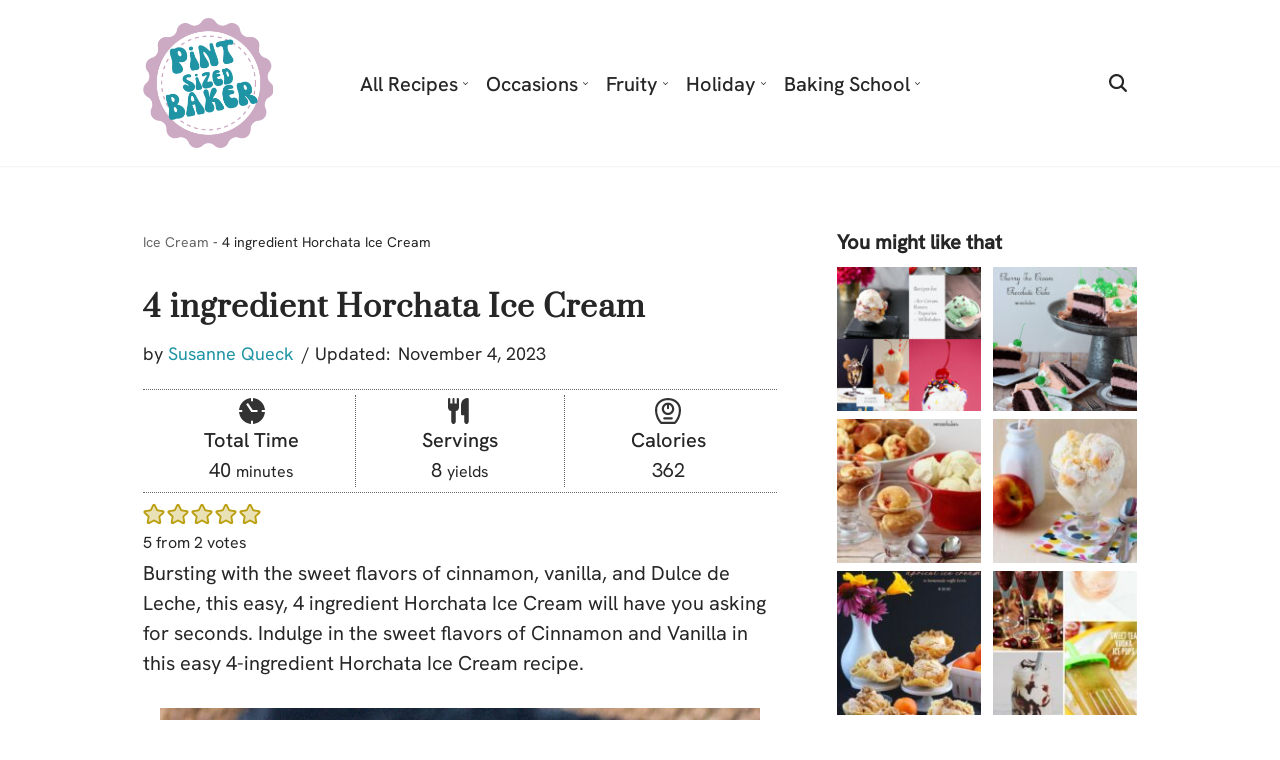

--- FILE ---
content_type: text/html; charset=UTF-8
request_url: https://pintsizedbaker.com/4-ingredient-horchata-ice-cream/
body_size: 77033
content:
<!DOCTYPE html>
<html lang="en-US" prefix="og: https://ogp.me/ns#">

<head><meta charset="UTF-8"><script>if(navigator.userAgent.match(/MSIE|Internet Explorer/i)||navigator.userAgent.match(/Trident\/7\..*?rv:11/i)){var href=document.location.href;if(!href.match(/[?&]nowprocket/)){if(href.indexOf("?")==-1){if(href.indexOf("#")==-1){document.location.href=href+"?nowprocket=1"}else{document.location.href=href.replace("#","?nowprocket=1#")}}else{if(href.indexOf("#")==-1){document.location.href=href+"&nowprocket=1"}else{document.location.href=href.replace("#","&nowprocket=1#")}}}}</script><script>(()=>{class RocketLazyLoadScripts{constructor(){this.v="2.0.4",this.userEvents=["keydown","keyup","mousedown","mouseup","mousemove","mouseover","mouseout","touchmove","touchstart","touchend","touchcancel","wheel","click","dblclick","input"],this.attributeEvents=["onblur","onclick","oncontextmenu","ondblclick","onfocus","onmousedown","onmouseenter","onmouseleave","onmousemove","onmouseout","onmouseover","onmouseup","onmousewheel","onscroll","onsubmit"]}async t(){this.i(),this.o(),/iP(ad|hone)/.test(navigator.userAgent)&&this.h(),this.u(),this.l(this),this.m(),this.k(this),this.p(this),this._(),await Promise.all([this.R(),this.L()]),this.lastBreath=Date.now(),this.S(this),this.P(),this.D(),this.O(),this.M(),await this.C(this.delayedScripts.normal),await this.C(this.delayedScripts.defer),await this.C(this.delayedScripts.async),await this.T(),await this.F(),await this.j(),await this.A(),window.dispatchEvent(new Event("rocket-allScriptsLoaded")),this.everythingLoaded=!0,this.lastTouchEnd&&await new Promise(t=>setTimeout(t,500-Date.now()+this.lastTouchEnd)),this.I(),this.H(),this.U(),this.W()}i(){this.CSPIssue=sessionStorage.getItem("rocketCSPIssue"),document.addEventListener("securitypolicyviolation",t=>{this.CSPIssue||"script-src-elem"!==t.violatedDirective||"data"!==t.blockedURI||(this.CSPIssue=!0,sessionStorage.setItem("rocketCSPIssue",!0))},{isRocket:!0})}o(){window.addEventListener("pageshow",t=>{this.persisted=t.persisted,this.realWindowLoadedFired=!0},{isRocket:!0}),window.addEventListener("pagehide",()=>{this.onFirstUserAction=null},{isRocket:!0})}h(){let t;function e(e){t=e}window.addEventListener("touchstart",e,{isRocket:!0}),window.addEventListener("touchend",function i(o){o.changedTouches[0]&&t.changedTouches[0]&&Math.abs(o.changedTouches[0].pageX-t.changedTouches[0].pageX)<10&&Math.abs(o.changedTouches[0].pageY-t.changedTouches[0].pageY)<10&&o.timeStamp-t.timeStamp<200&&(window.removeEventListener("touchstart",e,{isRocket:!0}),window.removeEventListener("touchend",i,{isRocket:!0}),"INPUT"===o.target.tagName&&"text"===o.target.type||(o.target.dispatchEvent(new TouchEvent("touchend",{target:o.target,bubbles:!0})),o.target.dispatchEvent(new MouseEvent("mouseover",{target:o.target,bubbles:!0})),o.target.dispatchEvent(new PointerEvent("click",{target:o.target,bubbles:!0,cancelable:!0,detail:1,clientX:o.changedTouches[0].clientX,clientY:o.changedTouches[0].clientY})),event.preventDefault()))},{isRocket:!0})}q(t){this.userActionTriggered||("mousemove"!==t.type||this.firstMousemoveIgnored?"keyup"===t.type||"mouseover"===t.type||"mouseout"===t.type||(this.userActionTriggered=!0,this.onFirstUserAction&&this.onFirstUserAction()):this.firstMousemoveIgnored=!0),"click"===t.type&&t.preventDefault(),t.stopPropagation(),t.stopImmediatePropagation(),"touchstart"===this.lastEvent&&"touchend"===t.type&&(this.lastTouchEnd=Date.now()),"click"===t.type&&(this.lastTouchEnd=0),this.lastEvent=t.type,t.composedPath&&t.composedPath()[0].getRootNode()instanceof ShadowRoot&&(t.rocketTarget=t.composedPath()[0]),this.savedUserEvents.push(t)}u(){this.savedUserEvents=[],this.userEventHandler=this.q.bind(this),this.userEvents.forEach(t=>window.addEventListener(t,this.userEventHandler,{passive:!1,isRocket:!0})),document.addEventListener("visibilitychange",this.userEventHandler,{isRocket:!0})}U(){this.userEvents.forEach(t=>window.removeEventListener(t,this.userEventHandler,{passive:!1,isRocket:!0})),document.removeEventListener("visibilitychange",this.userEventHandler,{isRocket:!0}),this.savedUserEvents.forEach(t=>{(t.rocketTarget||t.target).dispatchEvent(new window[t.constructor.name](t.type,t))})}m(){const t="return false",e=Array.from(this.attributeEvents,t=>"data-rocket-"+t),i="["+this.attributeEvents.join("],[")+"]",o="[data-rocket-"+this.attributeEvents.join("],[data-rocket-")+"]",s=(e,i,o)=>{o&&o!==t&&(e.setAttribute("data-rocket-"+i,o),e["rocket"+i]=new Function("event",o),e.setAttribute(i,t))};new MutationObserver(t=>{for(const n of t)"attributes"===n.type&&(n.attributeName.startsWith("data-rocket-")||this.everythingLoaded?n.attributeName.startsWith("data-rocket-")&&this.everythingLoaded&&this.N(n.target,n.attributeName.substring(12)):s(n.target,n.attributeName,n.target.getAttribute(n.attributeName))),"childList"===n.type&&n.addedNodes.forEach(t=>{if(t.nodeType===Node.ELEMENT_NODE)if(this.everythingLoaded)for(const i of[t,...t.querySelectorAll(o)])for(const t of i.getAttributeNames())e.includes(t)&&this.N(i,t.substring(12));else for(const e of[t,...t.querySelectorAll(i)])for(const t of e.getAttributeNames())this.attributeEvents.includes(t)&&s(e,t,e.getAttribute(t))})}).observe(document,{subtree:!0,childList:!0,attributeFilter:[...this.attributeEvents,...e]})}I(){this.attributeEvents.forEach(t=>{document.querySelectorAll("[data-rocket-"+t+"]").forEach(e=>{this.N(e,t)})})}N(t,e){const i=t.getAttribute("data-rocket-"+e);i&&(t.setAttribute(e,i),t.removeAttribute("data-rocket-"+e))}k(t){Object.defineProperty(HTMLElement.prototype,"onclick",{get(){return this.rocketonclick||null},set(e){this.rocketonclick=e,this.setAttribute(t.everythingLoaded?"onclick":"data-rocket-onclick","this.rocketonclick(event)")}})}S(t){function e(e,i){let o=e[i];e[i]=null,Object.defineProperty(e,i,{get:()=>o,set(s){t.everythingLoaded?o=s:e["rocket"+i]=o=s}})}e(document,"onreadystatechange"),e(window,"onload"),e(window,"onpageshow");try{Object.defineProperty(document,"readyState",{get:()=>t.rocketReadyState,set(e){t.rocketReadyState=e},configurable:!0}),document.readyState="loading"}catch(t){console.log("WPRocket DJE readyState conflict, bypassing")}}l(t){this.originalAddEventListener=EventTarget.prototype.addEventListener,this.originalRemoveEventListener=EventTarget.prototype.removeEventListener,this.savedEventListeners=[],EventTarget.prototype.addEventListener=function(e,i,o){o&&o.isRocket||!t.B(e,this)&&!t.userEvents.includes(e)||t.B(e,this)&&!t.userActionTriggered||e.startsWith("rocket-")||t.everythingLoaded?t.originalAddEventListener.call(this,e,i,o):(t.savedEventListeners.push({target:this,remove:!1,type:e,func:i,options:o}),"mouseenter"!==e&&"mouseleave"!==e||t.originalAddEventListener.call(this,e,t.savedUserEvents.push,o))},EventTarget.prototype.removeEventListener=function(e,i,o){o&&o.isRocket||!t.B(e,this)&&!t.userEvents.includes(e)||t.B(e,this)&&!t.userActionTriggered||e.startsWith("rocket-")||t.everythingLoaded?t.originalRemoveEventListener.call(this,e,i,o):t.savedEventListeners.push({target:this,remove:!0,type:e,func:i,options:o})}}J(t,e){this.savedEventListeners=this.savedEventListeners.filter(i=>{let o=i.type,s=i.target||window;return e!==o||t!==s||(this.B(o,s)&&(i.type="rocket-"+o),this.$(i),!1)})}H(){EventTarget.prototype.addEventListener=this.originalAddEventListener,EventTarget.prototype.removeEventListener=this.originalRemoveEventListener,this.savedEventListeners.forEach(t=>this.$(t))}$(t){t.remove?this.originalRemoveEventListener.call(t.target,t.type,t.func,t.options):this.originalAddEventListener.call(t.target,t.type,t.func,t.options)}p(t){let e;function i(e){return t.everythingLoaded?e:e.split(" ").map(t=>"load"===t||t.startsWith("load.")?"rocket-jquery-load":t).join(" ")}function o(o){function s(e){const s=o.fn[e];o.fn[e]=o.fn.init.prototype[e]=function(){return this[0]===window&&t.userActionTriggered&&("string"==typeof arguments[0]||arguments[0]instanceof String?arguments[0]=i(arguments[0]):"object"==typeof arguments[0]&&Object.keys(arguments[0]).forEach(t=>{const e=arguments[0][t];delete arguments[0][t],arguments[0][i(t)]=e})),s.apply(this,arguments),this}}if(o&&o.fn&&!t.allJQueries.includes(o)){const e={DOMContentLoaded:[],"rocket-DOMContentLoaded":[]};for(const t in e)document.addEventListener(t,()=>{e[t].forEach(t=>t())},{isRocket:!0});o.fn.ready=o.fn.init.prototype.ready=function(i){function s(){parseInt(o.fn.jquery)>2?setTimeout(()=>i.bind(document)(o)):i.bind(document)(o)}return"function"==typeof i&&(t.realDomReadyFired?!t.userActionTriggered||t.fauxDomReadyFired?s():e["rocket-DOMContentLoaded"].push(s):e.DOMContentLoaded.push(s)),o([])},s("on"),s("one"),s("off"),t.allJQueries.push(o)}e=o}t.allJQueries=[],o(window.jQuery),Object.defineProperty(window,"jQuery",{get:()=>e,set(t){o(t)}})}P(){const t=new Map;document.write=document.writeln=function(e){const i=document.currentScript,o=document.createRange(),s=i.parentElement;let n=t.get(i);void 0===n&&(n=i.nextSibling,t.set(i,n));const c=document.createDocumentFragment();o.setStart(c,0),c.appendChild(o.createContextualFragment(e)),s.insertBefore(c,n)}}async R(){return new Promise(t=>{this.userActionTriggered?t():this.onFirstUserAction=t})}async L(){return new Promise(t=>{document.addEventListener("DOMContentLoaded",()=>{this.realDomReadyFired=!0,t()},{isRocket:!0})})}async j(){return this.realWindowLoadedFired?Promise.resolve():new Promise(t=>{window.addEventListener("load",t,{isRocket:!0})})}M(){this.pendingScripts=[];this.scriptsMutationObserver=new MutationObserver(t=>{for(const e of t)e.addedNodes.forEach(t=>{"SCRIPT"!==t.tagName||t.noModule||t.isWPRocket||this.pendingScripts.push({script:t,promise:new Promise(e=>{const i=()=>{const i=this.pendingScripts.findIndex(e=>e.script===t);i>=0&&this.pendingScripts.splice(i,1),e()};t.addEventListener("load",i,{isRocket:!0}),t.addEventListener("error",i,{isRocket:!0}),setTimeout(i,1e3)})})})}),this.scriptsMutationObserver.observe(document,{childList:!0,subtree:!0})}async F(){await this.X(),this.pendingScripts.length?(await this.pendingScripts[0].promise,await this.F()):this.scriptsMutationObserver.disconnect()}D(){this.delayedScripts={normal:[],async:[],defer:[]},document.querySelectorAll("script[type$=rocketlazyloadscript]").forEach(t=>{t.hasAttribute("data-rocket-src")?t.hasAttribute("async")&&!1!==t.async?this.delayedScripts.async.push(t):t.hasAttribute("defer")&&!1!==t.defer||"module"===t.getAttribute("data-rocket-type")?this.delayedScripts.defer.push(t):this.delayedScripts.normal.push(t):this.delayedScripts.normal.push(t)})}async _(){await this.L();let t=[];document.querySelectorAll("script[type$=rocketlazyloadscript][data-rocket-src]").forEach(e=>{let i=e.getAttribute("data-rocket-src");if(i&&!i.startsWith("data:")){i.startsWith("//")&&(i=location.protocol+i);try{const o=new URL(i).origin;o!==location.origin&&t.push({src:o,crossOrigin:e.crossOrigin||"module"===e.getAttribute("data-rocket-type")})}catch(t){}}}),t=[...new Map(t.map(t=>[JSON.stringify(t),t])).values()],this.Y(t,"preconnect")}async G(t){if(await this.K(),!0!==t.noModule||!("noModule"in HTMLScriptElement.prototype))return new Promise(e=>{let i;function o(){(i||t).setAttribute("data-rocket-status","executed"),e()}try{if(navigator.userAgent.includes("Firefox/")||""===navigator.vendor||this.CSPIssue)i=document.createElement("script"),[...t.attributes].forEach(t=>{let e=t.nodeName;"type"!==e&&("data-rocket-type"===e&&(e="type"),"data-rocket-src"===e&&(e="src"),i.setAttribute(e,t.nodeValue))}),t.text&&(i.text=t.text),t.nonce&&(i.nonce=t.nonce),i.hasAttribute("src")?(i.addEventListener("load",o,{isRocket:!0}),i.addEventListener("error",()=>{i.setAttribute("data-rocket-status","failed-network"),e()},{isRocket:!0}),setTimeout(()=>{i.isConnected||e()},1)):(i.text=t.text,o()),i.isWPRocket=!0,t.parentNode.replaceChild(i,t);else{const i=t.getAttribute("data-rocket-type"),s=t.getAttribute("data-rocket-src");i?(t.type=i,t.removeAttribute("data-rocket-type")):t.removeAttribute("type"),t.addEventListener("load",o,{isRocket:!0}),t.addEventListener("error",i=>{this.CSPIssue&&i.target.src.startsWith("data:")?(console.log("WPRocket: CSP fallback activated"),t.removeAttribute("src"),this.G(t).then(e)):(t.setAttribute("data-rocket-status","failed-network"),e())},{isRocket:!0}),s?(t.fetchPriority="high",t.removeAttribute("data-rocket-src"),t.src=s):t.src="data:text/javascript;base64,"+window.btoa(unescape(encodeURIComponent(t.text)))}}catch(i){t.setAttribute("data-rocket-status","failed-transform"),e()}});t.setAttribute("data-rocket-status","skipped")}async C(t){const e=t.shift();return e?(e.isConnected&&await this.G(e),this.C(t)):Promise.resolve()}O(){this.Y([...this.delayedScripts.normal,...this.delayedScripts.defer,...this.delayedScripts.async],"preload")}Y(t,e){this.trash=this.trash||[];let i=!0;var o=document.createDocumentFragment();t.forEach(t=>{const s=t.getAttribute&&t.getAttribute("data-rocket-src")||t.src;if(s&&!s.startsWith("data:")){const n=document.createElement("link");n.href=s,n.rel=e,"preconnect"!==e&&(n.as="script",n.fetchPriority=i?"high":"low"),t.getAttribute&&"module"===t.getAttribute("data-rocket-type")&&(n.crossOrigin=!0),t.crossOrigin&&(n.crossOrigin=t.crossOrigin),t.integrity&&(n.integrity=t.integrity),t.nonce&&(n.nonce=t.nonce),o.appendChild(n),this.trash.push(n),i=!1}}),document.head.appendChild(o)}W(){this.trash.forEach(t=>t.remove())}async T(){try{document.readyState="interactive"}catch(t){}this.fauxDomReadyFired=!0;try{await this.K(),this.J(document,"readystatechange"),document.dispatchEvent(new Event("rocket-readystatechange")),await this.K(),document.rocketonreadystatechange&&document.rocketonreadystatechange(),await this.K(),this.J(document,"DOMContentLoaded"),document.dispatchEvent(new Event("rocket-DOMContentLoaded")),await this.K(),this.J(window,"DOMContentLoaded"),window.dispatchEvent(new Event("rocket-DOMContentLoaded"))}catch(t){console.error(t)}}async A(){try{document.readyState="complete"}catch(t){}try{await this.K(),this.J(document,"readystatechange"),document.dispatchEvent(new Event("rocket-readystatechange")),await this.K(),document.rocketonreadystatechange&&document.rocketonreadystatechange(),await this.K(),this.J(window,"load"),window.dispatchEvent(new Event("rocket-load")),await this.K(),window.rocketonload&&window.rocketonload(),await this.K(),this.allJQueries.forEach(t=>t(window).trigger("rocket-jquery-load")),await this.K(),this.J(window,"pageshow");const t=new Event("rocket-pageshow");t.persisted=this.persisted,window.dispatchEvent(t),await this.K(),window.rocketonpageshow&&window.rocketonpageshow({persisted:this.persisted})}catch(t){console.error(t)}}async K(){Date.now()-this.lastBreath>45&&(await this.X(),this.lastBreath=Date.now())}async X(){return document.hidden?new Promise(t=>setTimeout(t)):new Promise(t=>requestAnimationFrame(t))}B(t,e){return e===document&&"readystatechange"===t||(e===document&&"DOMContentLoaded"===t||(e===window&&"DOMContentLoaded"===t||(e===window&&"load"===t||e===window&&"pageshow"===t)))}static run(){(new RocketLazyLoadScripts).t()}}RocketLazyLoadScripts.run()})();</script>
	
	
	<meta name="viewport" content="width=device-width, initial-scale=1, minimum-scale=1">
	<link rel="profile" href="http://gmpg.org/xfn/11">
		<meta name="pinterest-rich-pin" content="false" />
<!-- Search Engine Optimization by Rank Math - https://rankmath.com/ -->
<title>4 ingredient Horchata Ice Cream &bull; Pint Sized Baker</title>
<link data-rocket-prefetch href="https://exchange.mediavine.com" rel="dns-prefetch">
<link data-rocket-prefetch href="https://scripts.mediavine.com" rel="dns-prefetch">
<link data-rocket-prefetch href="https://www.clarity.ms" rel="dns-prefetch">
<link data-rocket-prefetch href="https://www.googletagmanager.com" rel="dns-prefetch">
<link data-rocket-prefetch href="https://static.getclicky.com" rel="dns-prefetch">
<link data-rocket-prefetch href="https://securepubads.g.doubleclick.net" rel="dns-prefetch">
<style id="wpr-usedcss">img:is([sizes=auto i],[sizes^="auto," i]){contain-intrinsic-size:3000px 1500px}img.emoji{display:inline!important;border:none!important;box-shadow:none!important;height:1em!important;width:1em!important;margin:0 .07em!important;vertical-align:-.1em!important;background:0 0!important;padding:0!important}:where(.wp-block-button__link){border-radius:9999px;box-shadow:none;padding:calc(.667em + 2px) calc(1.333em + 2px);text-decoration:none}:root :where(.wp-block-button .wp-block-button__link.is-style-outline),:root :where(.wp-block-button.is-style-outline>.wp-block-button__link){border:2px solid;padding:.667em 1.333em}:root :where(.wp-block-button .wp-block-button__link.is-style-outline:not(.has-text-color)),:root :where(.wp-block-button.is-style-outline>.wp-block-button__link:not(.has-text-color)){color:currentColor}:root :where(.wp-block-button .wp-block-button__link.is-style-outline:not(.has-background)),:root :where(.wp-block-button.is-style-outline>.wp-block-button__link:not(.has-background)){background-color:initial;background-image:none}:where(.wp-block-calendar table:not(.has-background) th){background:#ddd}:where(.wp-block-columns){margin-bottom:1.75em}:where(.wp-block-columns.has-background){padding:1.25em 2.375em}:where(.wp-block-post-comments input[type=submit]){border:none}:where(.wp-block-cover-image:not(.has-text-color)),:where(.wp-block-cover:not(.has-text-color)){color:#fff}:where(.wp-block-cover-image.is-light:not(.has-text-color)),:where(.wp-block-cover.is-light:not(.has-text-color)){color:#000}:root :where(.wp-block-cover h1:not(.has-text-color)),:root :where(.wp-block-cover h2:not(.has-text-color)),:root :where(.wp-block-cover h3:not(.has-text-color)),:root :where(.wp-block-cover h4:not(.has-text-color)),:root :where(.wp-block-cover h5:not(.has-text-color)),:root :where(.wp-block-cover h6:not(.has-text-color)),:root :where(.wp-block-cover p:not(.has-text-color)){color:inherit}:where(.wp-block-file){margin-bottom:1.5em}:where(.wp-block-file__button){border-radius:2em;display:inline-block;padding:.5em 1em}:where(.wp-block-file__button):is(a):active,:where(.wp-block-file__button):is(a):focus,:where(.wp-block-file__button):is(a):hover,:where(.wp-block-file__button):is(a):visited{box-shadow:none;color:#fff;opacity:.85;text-decoration:none}:where(.wp-block-group.wp-block-group-is-layout-constrained){position:relative}.wp-block-image a{display:inline-block}.wp-block-image img{box-sizing:border-box;height:auto;max-width:100%;vertical-align:bottom}@media (prefers-reduced-motion:no-preference){.wp-block-image img.hide{visibility:hidden}.wp-block-image img.show{animation:.4s show-content-image}}.wp-block-image[style*=border-radius] img,.wp-block-image[style*=border-radius]>a{border-radius:inherit}.wp-block-image.aligncenter{text-align:center}.wp-block-image .aligncenter,.wp-block-image.aligncenter{display:table}.wp-block-image .aligncenter>figcaption,.wp-block-image.aligncenter>figcaption{caption-side:bottom;display:table-caption}.wp-block-image .aligncenter{margin-left:auto;margin-right:auto}.wp-block-image :where(figcaption){margin-bottom:1em;margin-top:.5em}:root :where(.wp-block-image.is-style-rounded img,.wp-block-image .is-style-rounded img){border-radius:9999px}.wp-block-image figure{margin:0}@keyframes show-content-image{0%{visibility:hidden}99%{visibility:hidden}to{visibility:visible}}:where(.wp-block-latest-comments:not([style*=line-height] .wp-block-latest-comments__comment)){line-height:1.1}:where(.wp-block-latest-comments:not([style*=line-height] .wp-block-latest-comments__comment-excerpt p)){line-height:1.8}:root :where(.wp-block-latest-posts.is-grid){padding:0}:root :where(.wp-block-latest-posts.wp-block-latest-posts__list){padding-left:0}ol,ul{box-sizing:border-box}:root :where(.wp-block-list.has-background){padding:1.25em 2.375em}:where(.wp-block-navigation.has-background .wp-block-navigation-item a:not(.wp-element-button)),:where(.wp-block-navigation.has-background .wp-block-navigation-submenu a:not(.wp-element-button)){padding:.5em 1em}:where(.wp-block-navigation .wp-block-navigation__submenu-container .wp-block-navigation-item a:not(.wp-element-button)),:where(.wp-block-navigation .wp-block-navigation__submenu-container .wp-block-navigation-submenu a:not(.wp-element-button)),:where(.wp-block-navigation .wp-block-navigation__submenu-container .wp-block-navigation-submenu button.wp-block-navigation-item__content),:where(.wp-block-navigation .wp-block-navigation__submenu-container .wp-block-pages-list__item button.wp-block-navigation-item__content){padding:.5em 1em}:root :where(p.has-background){padding:1.25em 2.375em}:where(p.has-text-color:not(.has-link-color)) a{color:inherit}:where(.wp-block-post-comments-form) input:not([type=submit]),:where(.wp-block-post-comments-form) textarea{border:1px solid #949494;font-family:inherit;font-size:1em}:where(.wp-block-post-comments-form) input:where(:not([type=submit]):not([type=checkbox])),:where(.wp-block-post-comments-form) textarea{padding:calc(.667em + 2px)}:where(.wp-block-post-excerpt){box-sizing:border-box;margin-bottom:var(--wp--style--block-gap);margin-top:var(--wp--style--block-gap)}:where(.wp-block-preformatted.has-background){padding:1.25em 2.375em}:where(.wp-block-search__button){border:1px solid #ccc;padding:6px 10px}:where(.wp-block-search__input){font-family:inherit;font-size:inherit;font-style:inherit;font-weight:inherit;letter-spacing:inherit;line-height:inherit;text-transform:inherit}:where(.wp-block-search__button-inside .wp-block-search__inside-wrapper){border:1px solid #949494;box-sizing:border-box;padding:4px}:where(.wp-block-search__button-inside .wp-block-search__inside-wrapper) .wp-block-search__input{border:none;border-radius:0;padding:0 4px}:where(.wp-block-search__button-inside .wp-block-search__inside-wrapper) .wp-block-search__input:focus{outline:0}:where(.wp-block-search__button-inside .wp-block-search__inside-wrapper) :where(.wp-block-search__button){padding:4px 8px}:root :where(.wp-block-separator.is-style-dots){height:auto;line-height:1;text-align:center}:root :where(.wp-block-separator.is-style-dots):before{color:currentColor;content:"···";font-family:serif;font-size:1.5em;letter-spacing:2em;padding-left:2em}:root :where(.wp-block-site-logo.is-style-rounded){border-radius:9999px}:where(.wp-block-social-links:not(.is-style-logos-only)) .wp-social-link{background-color:#f0f0f0;color:#444}:where(.wp-block-social-links:not(.is-style-logos-only)) .wp-social-link-amazon{background-color:#f90;color:#fff}:where(.wp-block-social-links:not(.is-style-logos-only)) .wp-social-link-bandcamp{background-color:#1ea0c3;color:#fff}:where(.wp-block-social-links:not(.is-style-logos-only)) .wp-social-link-behance{background-color:#0757fe;color:#fff}:where(.wp-block-social-links:not(.is-style-logos-only)) .wp-social-link-bluesky{background-color:#0a7aff;color:#fff}:where(.wp-block-social-links:not(.is-style-logos-only)) .wp-social-link-codepen{background-color:#1e1f26;color:#fff}:where(.wp-block-social-links:not(.is-style-logos-only)) .wp-social-link-deviantart{background-color:#02e49b;color:#fff}:where(.wp-block-social-links:not(.is-style-logos-only)) .wp-social-link-dribbble{background-color:#e94c89;color:#fff}:where(.wp-block-social-links:not(.is-style-logos-only)) .wp-social-link-dropbox{background-color:#4280ff;color:#fff}:where(.wp-block-social-links:not(.is-style-logos-only)) .wp-social-link-etsy{background-color:#f45800;color:#fff}:where(.wp-block-social-links:not(.is-style-logos-only)) .wp-social-link-facebook{background-color:#0866ff;color:#fff}:where(.wp-block-social-links:not(.is-style-logos-only)) .wp-social-link-fivehundredpx{background-color:#000;color:#fff}:where(.wp-block-social-links:not(.is-style-logos-only)) .wp-social-link-flickr{background-color:#0461dd;color:#fff}:where(.wp-block-social-links:not(.is-style-logos-only)) .wp-social-link-foursquare{background-color:#e65678;color:#fff}:where(.wp-block-social-links:not(.is-style-logos-only)) .wp-social-link-github{background-color:#24292d;color:#fff}:where(.wp-block-social-links:not(.is-style-logos-only)) .wp-social-link-goodreads{background-color:#eceadd;color:#382110}:where(.wp-block-social-links:not(.is-style-logos-only)) .wp-social-link-google{background-color:#ea4434;color:#fff}:where(.wp-block-social-links:not(.is-style-logos-only)) .wp-social-link-gravatar{background-color:#1d4fc4;color:#fff}:where(.wp-block-social-links:not(.is-style-logos-only)) .wp-social-link-instagram{background-color:#f00075;color:#fff}:where(.wp-block-social-links:not(.is-style-logos-only)) .wp-social-link-lastfm{background-color:#e21b24;color:#fff}:where(.wp-block-social-links:not(.is-style-logos-only)) .wp-social-link-linkedin{background-color:#0d66c2;color:#fff}:where(.wp-block-social-links:not(.is-style-logos-only)) .wp-social-link-mastodon{background-color:#3288d4;color:#fff}:where(.wp-block-social-links:not(.is-style-logos-only)) .wp-social-link-medium{background-color:#000;color:#fff}:where(.wp-block-social-links:not(.is-style-logos-only)) .wp-social-link-meetup{background-color:#f6405f;color:#fff}:where(.wp-block-social-links:not(.is-style-logos-only)) .wp-social-link-patreon{background-color:#000;color:#fff}:where(.wp-block-social-links:not(.is-style-logos-only)) .wp-social-link-pinterest{background-color:#e60122;color:#fff}:where(.wp-block-social-links:not(.is-style-logos-only)) .wp-social-link-pocket{background-color:#ef4155;color:#fff}:where(.wp-block-social-links:not(.is-style-logos-only)) .wp-social-link-reddit{background-color:#ff4500;color:#fff}:where(.wp-block-social-links:not(.is-style-logos-only)) .wp-social-link-skype{background-color:#0478d7;color:#fff}:where(.wp-block-social-links:not(.is-style-logos-only)) .wp-social-link-snapchat{background-color:#fefc00;color:#fff;stroke:#000}:where(.wp-block-social-links:not(.is-style-logos-only)) .wp-social-link-soundcloud{background-color:#ff5600;color:#fff}:where(.wp-block-social-links:not(.is-style-logos-only)) .wp-social-link-spotify{background-color:#1bd760;color:#fff}:where(.wp-block-social-links:not(.is-style-logos-only)) .wp-social-link-telegram{background-color:#2aabee;color:#fff}:where(.wp-block-social-links:not(.is-style-logos-only)) .wp-social-link-threads{background-color:#000;color:#fff}:where(.wp-block-social-links:not(.is-style-logos-only)) .wp-social-link-tiktok{background-color:#000;color:#fff}:where(.wp-block-social-links:not(.is-style-logos-only)) .wp-social-link-tumblr{background-color:#011835;color:#fff}:where(.wp-block-social-links:not(.is-style-logos-only)) .wp-social-link-twitch{background-color:#6440a4;color:#fff}:where(.wp-block-social-links:not(.is-style-logos-only)) .wp-social-link-twitter{background-color:#1da1f2;color:#fff}:where(.wp-block-social-links:not(.is-style-logos-only)) .wp-social-link-vimeo{background-color:#1eb7ea;color:#fff}:where(.wp-block-social-links:not(.is-style-logos-only)) .wp-social-link-vk{background-color:#4680c2;color:#fff}:where(.wp-block-social-links:not(.is-style-logos-only)) .wp-social-link-wordpress{background-color:#3499cd;color:#fff}:where(.wp-block-social-links:not(.is-style-logos-only)) .wp-social-link-whatsapp{background-color:#25d366;color:#fff}:where(.wp-block-social-links:not(.is-style-logos-only)) .wp-social-link-x{background-color:#000;color:#fff}:where(.wp-block-social-links:not(.is-style-logos-only)) .wp-social-link-yelp{background-color:#d32422;color:#fff}:where(.wp-block-social-links:not(.is-style-logos-only)) .wp-social-link-youtube{background-color:red;color:#fff}:where(.wp-block-social-links.is-style-logos-only) .wp-social-link{background:0 0}:where(.wp-block-social-links.is-style-logos-only) .wp-social-link svg{height:1.25em;width:1.25em}:where(.wp-block-social-links.is-style-logos-only) .wp-social-link-amazon{color:#f90}:where(.wp-block-social-links.is-style-logos-only) .wp-social-link-bandcamp{color:#1ea0c3}:where(.wp-block-social-links.is-style-logos-only) .wp-social-link-behance{color:#0757fe}:where(.wp-block-social-links.is-style-logos-only) .wp-social-link-bluesky{color:#0a7aff}:where(.wp-block-social-links.is-style-logos-only) .wp-social-link-codepen{color:#1e1f26}:where(.wp-block-social-links.is-style-logos-only) .wp-social-link-deviantart{color:#02e49b}:where(.wp-block-social-links.is-style-logos-only) .wp-social-link-dribbble{color:#e94c89}:where(.wp-block-social-links.is-style-logos-only) .wp-social-link-dropbox{color:#4280ff}:where(.wp-block-social-links.is-style-logos-only) .wp-social-link-etsy{color:#f45800}:where(.wp-block-social-links.is-style-logos-only) .wp-social-link-facebook{color:#0866ff}:where(.wp-block-social-links.is-style-logos-only) .wp-social-link-fivehundredpx{color:#000}:where(.wp-block-social-links.is-style-logos-only) .wp-social-link-flickr{color:#0461dd}:where(.wp-block-social-links.is-style-logos-only) .wp-social-link-foursquare{color:#e65678}:where(.wp-block-social-links.is-style-logos-only) .wp-social-link-github{color:#24292d}:where(.wp-block-social-links.is-style-logos-only) .wp-social-link-goodreads{color:#382110}:where(.wp-block-social-links.is-style-logos-only) .wp-social-link-google{color:#ea4434}:where(.wp-block-social-links.is-style-logos-only) .wp-social-link-gravatar{color:#1d4fc4}:where(.wp-block-social-links.is-style-logos-only) .wp-social-link-instagram{color:#f00075}:where(.wp-block-social-links.is-style-logos-only) .wp-social-link-lastfm{color:#e21b24}:where(.wp-block-social-links.is-style-logos-only) .wp-social-link-linkedin{color:#0d66c2}:where(.wp-block-social-links.is-style-logos-only) .wp-social-link-mastodon{color:#3288d4}:where(.wp-block-social-links.is-style-logos-only) .wp-social-link-medium{color:#000}:where(.wp-block-social-links.is-style-logos-only) .wp-social-link-meetup{color:#f6405f}:where(.wp-block-social-links.is-style-logos-only) .wp-social-link-patreon{color:#000}:where(.wp-block-social-links.is-style-logos-only) .wp-social-link-pinterest{color:#e60122}:where(.wp-block-social-links.is-style-logos-only) .wp-social-link-pocket{color:#ef4155}:where(.wp-block-social-links.is-style-logos-only) .wp-social-link-reddit{color:#ff4500}:where(.wp-block-social-links.is-style-logos-only) .wp-social-link-skype{color:#0478d7}:where(.wp-block-social-links.is-style-logos-only) .wp-social-link-snapchat{color:#fff;stroke:#000}:where(.wp-block-social-links.is-style-logos-only) .wp-social-link-soundcloud{color:#ff5600}:where(.wp-block-social-links.is-style-logos-only) .wp-social-link-spotify{color:#1bd760}:where(.wp-block-social-links.is-style-logos-only) .wp-social-link-telegram{color:#2aabee}:where(.wp-block-social-links.is-style-logos-only) .wp-social-link-threads{color:#000}:where(.wp-block-social-links.is-style-logos-only) .wp-social-link-tiktok{color:#000}:where(.wp-block-social-links.is-style-logos-only) .wp-social-link-tumblr{color:#011835}:where(.wp-block-social-links.is-style-logos-only) .wp-social-link-twitch{color:#6440a4}:where(.wp-block-social-links.is-style-logos-only) .wp-social-link-twitter{color:#1da1f2}:where(.wp-block-social-links.is-style-logos-only) .wp-social-link-vimeo{color:#1eb7ea}:where(.wp-block-social-links.is-style-logos-only) .wp-social-link-vk{color:#4680c2}:where(.wp-block-social-links.is-style-logos-only) .wp-social-link-whatsapp{color:#25d366}:where(.wp-block-social-links.is-style-logos-only) .wp-social-link-wordpress{color:#3499cd}:where(.wp-block-social-links.is-style-logos-only) .wp-social-link-x{color:#000}:where(.wp-block-social-links.is-style-logos-only) .wp-social-link-yelp{color:#d32422}:where(.wp-block-social-links.is-style-logos-only) .wp-social-link-youtube{color:red}:root :where(.wp-block-social-links .wp-social-link a){padding:.25em}:root :where(.wp-block-social-links.is-style-logos-only .wp-social-link a){padding:0}:root :where(.wp-block-social-links.is-style-pill-shape .wp-social-link a){padding-left:.66667em;padding-right:.66667em}:root :where(.wp-block-tag-cloud.is-style-outline){display:flex;flex-wrap:wrap;gap:1ch}:root :where(.wp-block-tag-cloud.is-style-outline a){border:1px solid;font-size:unset!important;margin-right:0;padding:1ch 2ch;text-decoration:none!important}:root :where(.wp-block-table-of-contents){box-sizing:border-box}:where(.wp-block-term-description){box-sizing:border-box;margin-bottom:var(--wp--style--block-gap);margin-top:var(--wp--style--block-gap)}:where(pre.wp-block-verse){font-family:inherit}.entry-content{counter-reset:footnotes}:root{--wp--preset--font-size--normal:16px;--wp--preset--font-size--huge:42px}.aligncenter{clear:both}.screen-reader-text{border:0;clip:rect(1px,1px,1px,1px);clip-path:inset(50%);height:1px;margin:-1px;overflow:hidden;padding:0;position:absolute;width:1px;word-wrap:normal!important}.screen-reader-text:focus{background-color:#ddd;clip:auto!important;clip-path:none;color:#444;display:block;font-size:1em;height:auto;left:5px;line-height:normal;padding:15px 23px 14px;text-decoration:none;top:5px;width:auto;z-index:100000}html :where(.has-border-color){border-style:solid}html :where([style*=border-top-color]){border-top-style:solid}html :where([style*=border-right-color]){border-right-style:solid}html :where([style*=border-bottom-color]){border-bottom-style:solid}html :where([style*=border-left-color]){border-left-style:solid}html :where([style*=border-width]){border-style:solid}html :where([style*=border-top-width]){border-top-style:solid}html :where([style*=border-right-width]){border-right-style:solid}html :where([style*=border-bottom-width]){border-bottom-style:solid}html :where([style*=border-left-width]){border-left-style:solid}html :where(img[class*=wp-image-]){height:auto;max-width:100%}:where(figure){margin:0 0 1em}html :where(.is-position-sticky){--wp-admin--admin-bar--position-offset:var(--wp-admin--admin-bar--height,0px)}@media screen and (max-width:600px){html :where(.is-position-sticky){--wp-admin--admin-bar--position-offset:0px}}:is(.ugb-highlight,.stk-highlight)[style*=background]{display:inline;padding:.1em .4em}.ugb-accordion.ugb-accordion--v2 .ugb-accordion__heading{align-items:center;cursor:pointer;display:flex;justify-content:space-between;margin:0;transition:margin .3s ease-in-out;will-change:margin}.ugb-accordion.ugb-accordion--v2 .ugb-accordion__heading .ugb-accordion__title{flex:1;margin:0!important;order:1}.ugb-accordion.ugb-accordion--v2 .ugb-accordion__heading:after{content:"";display:block;flex-shrink:0;order:2;width:26.25px}.ugb-accordion.ugb-accordion--v2 .ugb-accordion__heading:focus{outline-style:dotted;outline-width:1px}.ugb-accordion.ugb-accordion--v2 .ugb-accordion__content{opacity:1;overflow:hidden;transform:translateY(0);transition:max-height .3s ease-in-out,transform .3s ease-in-out,opacity .3s ease-in-out;will-change:max-height}.ugb-accordion.ugb-accordion--v2 .ugb-accordion__content .wp-block-image.wp-block-image.wp-block-image>img{max-width:100%}.ugb-accordion.ugb-accordion--v2:not(.ugb-accordion--open) .ugb-accordion__heading{margin-bottom:0}.ugb-accordion.ugb-accordion--v2:not(.ugb-accordion--open) .ugb-accordion__content{max-height:0;opacity:0;transform:translateY(25px)}:where(.ugb-button-wrapper) .ugb-block-content{justify-content:center}:where(.ugb-icon) .ugb-icon__item{align-items:center;text-align:center}.ugb-notification__close-button{align-items:center;cursor:pointer;display:flex;font-size:8px;height:16px;justify-content:center;margin-right:30px;margin-top:30px;padding:.3rem 0 0;position:absolute!important;right:0;top:0;width:16px;z-index:2}.ugb-notification__close-button svg{height:auto;width:100%}#bp_container .bp-x,#bp_container .bp-x:hover{background:0 0!important}#bp_sv{margin:auto!important}:where(.ugb-main-block).ugb--has-block-background{background-position:50%;background-size:cover}:where(.ugb-main-block) .ugb-block-title{margin:0 0 64px}:where(.ugb-main-block) .ugb-block-title.ugb-block-title--with-subtitle{margin-bottom:16px}:where(.ugb-main-block) .ugb-block-description{margin:0 0 64px}[class*=ugb-] form[class*=-link],[class*=ugb-]+form[class*=-link],form[class*=ugb-][class*=-link]{align-items:center;display:flex;justify-content:center}@supports (-webkit-touch-callout:inherit){[class*=ugb-]{background-attachment:scroll!important}}@media (-ms-high-contrast:none){::-ms-backdrop{border-radius:9999px!important}}:root{--stk-block-width-default-detected:1200px}:root{--content-width:1200px}:root{--comment-rating-star-color:#343434}.comment-form-wprm-rating{margin-bottom:20px;margin-top:5px;text-align:left}.rtl .comment-form-wprm-rating{text-align:right}:root{--wprm-popup-font-size:16px;--wprm-popup-background:#fff;--wprm-popup-title:#000;--wprm-popup-content:#444;--wprm-popup-button-background:#5a822b;--wprm-popup-button-text:#fff}html body.wprm-popup-modal-open{height:100%;left:0;overflow:visible;position:fixed;right:0;width:100%}.wprm-popup-modal{display:none}.wprm-popup-modal.is-open{display:block}.wprm-popup-modal__overlay{align-items:center;background:rgba(0,0,0,.6);bottom:0;display:flex;justify-content:center;left:0;overflow:hidden;position:fixed;right:0;top:0;touch-action:none;z-index:2147483646}.wprm-popup-modal__container{background-color:var(--wprm-popup-background);border-radius:4px;box-sizing:border-box;font-size:var(--wprm-popup-font-size);max-height:100vh;max-height:100dvh;max-width:100%;overflow-y:auto;padding:30px}.wprm-popup-modal__header{align-items:center;display:flex;justify-content:space-between;margin-bottom:10px}.wprm-popup-modal__title{box-sizing:border-box;color:var(--wprm-popup-title);font-size:1.2em;font-weight:600;line-height:1.25;margin-bottom:0;margin-top:0}.wprm-popup-modal__header .wprm-popup-modal__close{background:0 0;border:0;cursor:pointer;width:18px}.wprm-popup-modal__header .wprm-popup-modal__close:before{color:var(--wprm-popup-title);content:"✕";font-size:var(--wprm-popup-font-size)}.wprm-popup-modal__content{color:var(--wprm-popup-content);line-height:1.5}.wprm-popup-modal__content p{font-size:1em;line-height:1.5}.wprm-popup-modal__footer{margin-top:20px}.wprm-popup-modal__btn{-webkit-appearance:button;background-color:var(--wprm-popup-button-background);border-radius:.25em;border-style:none;border-width:0;color:var(--wprm-popup-button-text);cursor:pointer;font-size:1em;line-height:1.15;margin:0;overflow:visible;padding:.5em 1em;text-transform:none;will-change:transform;-moz-osx-font-smoothing:grayscale;-webkit-backface-visibility:hidden;backface-visibility:hidden;-webkit-transform:translateZ(0);transform:translateZ(0);transition:-webkit-transform .25s ease-out;transition:transform .25s ease-out;transition:transform .25s ease-out,-webkit-transform .25s ease-out}.wprm-popup-modal__btn:disabled{cursor:not-allowed;opacity:.3}.wprm-popup-modal__btn:not(:disabled):focus,.wprm-popup-modal__btn:not(:disabled):hover{-webkit-transform:scale(1.05);transform:scale(1.05)}@keyframes wprmPopupModalFadeIn{0%{opacity:0}to{opacity:1}}@keyframes wprmPopupModalFadeOut{0%{opacity:1}to{opacity:0}}@keyframes wprmPopupModalSlideIn{0%{transform:translateY(15%)}to{transform:translateY(0)}}@keyframes wprmPopupModalSlideOut{0%{transform:translateY(0)}to{transform:translateY(-10%)}}.wprm-popup-modal[aria-hidden=false] .wprm-popup-modal__overlay{animation:.3s cubic-bezier(0,0,.2,1) wprmPopupModalFadeIn}.wprm-popup-modal[aria-hidden=false] .wprm-popup-modal__container{animation:.3s cubic-bezier(0,0,.2,1) wprmPopupModalSlideIn}.wprm-popup-modal[aria-hidden=true] .wprm-popup-modal__overlay{animation:.3s cubic-bezier(0,0,.2,1) wprmPopupModalFadeOut}.wprm-popup-modal[aria-hidden=true] .wprm-popup-modal__container{animation:.3s cubic-bezier(0,0,.2,1) wprmPopupModalSlideOut}.wprm-popup-modal .wprm-popup-modal__container,.wprm-popup-modal .wprm-popup-modal__overlay{will-change:transform}.tippy-box[data-animation=fade][data-state=hidden]{opacity:0}[data-tippy-root]{max-width:calc(100vw - 10px)}.tippy-box{background-color:#333;border-radius:4px;color:#fff;font-size:14px;line-height:1.4;outline:0;position:relative;transition-property:transform,visibility,opacity;white-space:normal}.tippy-box[data-placement^=top]>.tippy-arrow{bottom:0}.tippy-box[data-placement^=top]>.tippy-arrow:before{border-top-color:initial;border-width:8px 8px 0;bottom:-7px;left:0;transform-origin:center top}.tippy-box[data-placement^=bottom]>.tippy-arrow{top:0}.tippy-box[data-placement^=bottom]>.tippy-arrow:before{border-bottom-color:initial;border-width:0 8px 8px;left:0;top:-7px;transform-origin:center bottom}.tippy-box[data-placement^=left]>.tippy-arrow{right:0}.tippy-box[data-placement^=left]>.tippy-arrow:before{border-left-color:initial;border-width:8px 0 8px 8px;right:-7px;transform-origin:center left}.tippy-box[data-placement^=right]>.tippy-arrow{left:0}.tippy-box[data-placement^=right]>.tippy-arrow:before{border-right-color:initial;border-width:8px 8px 8px 0;left:-7px;transform-origin:center right}.tippy-box[data-inertia][data-state=visible]{transition-timing-function:cubic-bezier(.54,1.5,.38,1.11)}.tippy-arrow{color:#333;height:16px;width:16px}.tippy-arrow:before{border-color:transparent;border-style:solid;content:"";position:absolute}.tippy-content{padding:5px 9px;position:relative;z-index:1}.tippy-box[data-theme=wprm] .tippy-content p:first-child{margin-top:0}.tippy-box[data-theme=wprm] .tippy-content p:last-child{margin-bottom:0}.tippy-box[data-theme~=wprm-variable]{background-color:var(--wprm-tippy-background)}.tippy-box[data-theme~=wprm-variable][data-placement^=top]>.tippy-arrow:before{border-top-color:var(--wprm-tippy-background)}.tippy-box[data-theme~=wprm-variable][data-placement^=bottom]>.tippy-arrow:before{border-bottom-color:var(--wprm-tippy-background)}.tippy-box[data-theme~=wprm-variable][data-placement^=left]>.tippy-arrow:before{border-left-color:var(--wprm-tippy-background)}.tippy-box[data-theme~=wprm-variable][data-placement^=right]>.tippy-arrow:before{border-right-color:var(--wprm-tippy-background)}.wprm-rating-star svg{display:inline;height:16px;margin:0;vertical-align:middle;width:16px}.wprm-loader{animation:1s ease-in-out infinite wprmSpin;-webkit-animation:1s ease-in-out infinite wprmSpin;border:2px solid hsla(0,0%,78%,.3);border-radius:50%;border-top-color:#444;display:inline-block;height:10px;width:10px}@keyframes wprmSpin{to{-webkit-transform:rotate(1turn)}}@-webkit-keyframes wprmSpin{to{-webkit-transform:rotate(1turn)}}.wprm-recipe-container{outline:0}.wprm-recipe{overflow:hidden;zoom:1;clear:both;text-align:left}.wprm-recipe *{box-sizing:border-box}.wprm-recipe ol,.wprm-recipe ul{-webkit-margin-before:0;-webkit-margin-after:0;-webkit-padding-start:0;margin:0;padding:0}.wprm-recipe li{font-size:1em;margin:0 0 0 32px;padding:0}.wprm-recipe p{font-size:1em;margin:0;padding:0}.wprm-recipe li,.wprm-recipe li.wprm-recipe-instruction{list-style-position:outside}.wprm-recipe li:before{display:none}.wprm-recipe h1,.wprm-recipe h2,.wprm-recipe h3,.wprm-recipe h4{clear:none;font-variant:normal;letter-spacing:normal;margin:0;padding:0;text-transform:none}.wprm-recipe a.wprm-recipe-link,.wprm-recipe a.wprm-recipe-link:hover{-webkit-box-shadow:none;-moz-box-shadow:none;box-shadow:none}body:not(.wprm-print) .wprm-recipe p:first-letter{color:inherit;font-family:inherit;font-size:inherit;line-height:inherit;margin:inherit;padding:inherit}.rtl .wprm-recipe{text-align:right}.rtl .wprm-recipe li{margin:0 32px 0 0}.wprm-screen-reader-text{border:0;clip:rect(1px,1px,1px,1px);clip-path:inset(50%);height:1px;margin:-1px;overflow:hidden;padding:0;position:absolute!important;width:1px;word-wrap:normal!important}.wprm-call-to-action.wprm-call-to-action-simple{align-items:center;display:flex;gap:20px;justify-content:center;margin-top:10px;padding:5px 10px}.wprm-call-to-action.wprm-call-to-action-simple .wprm-call-to-action-icon{font-size:2.2em;margin:5px 0}.wprm-call-to-action.wprm-call-to-action-simple .wprm-call-to-action-icon svg{margin-top:0}.wprm-call-to-action.wprm-call-to-action-simple .wprm-call-to-action-text-container{margin:5px 0}.wprm-call-to-action.wprm-call-to-action-simple .wprm-call-to-action-text-container .wprm-call-to-action-header{display:block;font-size:1.3em;font-weight:700}@media (max-width:450px){.wprm-call-to-action.wprm-call-to-action-simple{flex-wrap:wrap}.wprm-call-to-action.wprm-call-to-action-simple .wprm-call-to-action-text-container{text-align:center}}.wprm-recipe-details-container-pills{align-items:center;display:flex;flex-wrap:wrap;gap:10px;--pill-padding-vertical:5px;--pill-padding-horizontal:15px;--pill-border-radius:100px;--pill-background-color:#333;--pill-text-color:#fff;--pill-border-color:#333;--pill-borderwidth:0px}.wprm-recipe-details-container-pills .wprm-recipe-meta-container-pill{background-color:var(--pill-background-color);border-color:var(--pill-border-color);border-radius:var(--pill-border-radius);border-style:solid;border-width:var(--pill-borderwidth);color:var(--pill-text-color);padding:var(--pill-padding-vertical) var(--pill-padding-horizontal)}.wprm-recipe-details-container-table{border:1px dotted #666;display:flex;margin:5px 0;padding:5px}.wprm-recipe-details-container-table .wprm-recipe-block-container-table{display:flex;flex:1;flex-direction:column;text-align:center}.wprm-recipe-details-container-table.wprm-recipe-table-borders-top-bottom{border-left:none!important;border-right:none!important}@media (min-width:451px){.wprm-recipe-table-borders-empty .wprm-recipe-block-container-table{border:none!important}.wprm-recipe-table-borders-inside .wprm-recipe-block-container-table{border-bottom:none!important;border-right:none!important;border-top:none!important}.rtl .wprm-recipe-table-borders-inside .wprm-recipe-block-container-table,.wprm-recipe-table-borders-inside .wprm-recipe-block-container-table:first-child{border-left:none!important}.rtl .wprm-recipe-table-borders-inside .wprm-recipe-block-container-table:first-child{border-right:none!important}}@media (max-width:450px){.wprm-recipe-details-container-table{border:none!important;display:block;margin:5px 0;padding:0}.wprm-recipe-details-container-table .wprm-recipe-block-container-table{padding:5px}.wprm-recipe-details-container-table.wprm-recipe-table-borders-top-bottom .wprm-recipe-block-container-table{border-left:none!important;border-right:none!important}.wprm-recipe-details-container-table.wprm-recipe-table-borders-top-bottom .wprm-recipe-block-container-table:not(:first-child){border-top:none!important}}.wprm-recipe-details-unit{font-size:.8em}@media only screen and (max-width:600px){.wprm-recipe-details-unit{font-size:1em}}.wprm-header-decoration-spacer{align-items:center;display:flex;flex-wrap:wrap}.wprm-decoration-spacer{flex:auto}.wprm-expandable-container,.wprm-expandable-container-separated{--wprm-expandable-text-color:#333;--wprm-expandable-button-color:#fff;--wprm-expandable-border-color:#333;--wprm-expandable-border-radius:0px;--wprm-expandable-vertical-padding:5px;--wprm-expandable-horizontal-padding:5px}.wprm-expandable-container a.wprm-expandable-button,.wprm-expandable-container button.wprm-expandable-button,.wprm-expandable-container-separated a.wprm-expandable-button,.wprm-expandable-container-separated button.wprm-expandable-button{color:var(--wprm-expandable-text-color)}.wprm-expandable-container button.wprm-expandable-button,.wprm-expandable-container-separated button.wprm-expandable-button{background-color:var(--wprm-expandable-button-color);border-color:var(--wprm-expandable-border-color);border-radius:var(--wprm-expandable-border-radius);padding:var(--wprm-expandable-vertical-padding) var(--wprm-expandable-horizontal-padding)}.wprm-expandable-container-separated.wprm-expandable-collapsed .wprm-expandable-button-hide,.wprm-expandable-container-separated.wprm-expandable-expanded .wprm-expandable-button-show,.wprm-expandable-container.wprm-expandable-collapsed .wprm-expandable-button-hide,.wprm-expandable-container.wprm-expandable-expanded .wprm-expandable-button-show{display:none}.wprm-expandable-separated-content-collapsed{display:none!important}.wprm-block-text-normal{font-style:normal;font-weight:400;text-transform:none}.wprm-block-text-light{font-weight:300!important}.wprm-block-text-light-bold{font-weight:500!important}.wprm-block-text-semi-bold{font-weight:600!important}.wprm-block-text-bold{font-weight:700!important}.wprm-block-text-smaller{font-size:.9em}.wprm-block-text-smaller .wprm-block-text-smaller{font-size:1em}.wprm-align-left{text-align:left}.wprm-align-center{text-align:center}.wprm-recipe-header .wprm-recipe-icon:not(.wprm-collapsible-icon){margin-right:10px}.wprm-recipe-header .wprm-recipe-icon.wprm-collapsible-icon{margin-left:10px}.wprm-recipe-header.wprm-header-has-actions{align-items:center;display:flex;flex-wrap:wrap}.wprm-recipe-header .wprm-recipe-adjustable-servings-container,.wprm-recipe-header .wprm-unit-conversion-container{font-size:16px;font-style:normal;font-weight:400;opacity:1;text-transform:none}.wprm-recipe-header .wprm-header-toggle{float:right}.wprm-recipe-header .wprm-header-toggle a.wprm-expandable-button{color:#333;cursor:pointer;text-decoration:none}.wprm-recipe-icon svg{display:inline;height:1.3em;margin-top:-.15em;overflow:visible;vertical-align:middle;width:1.3em}.wprm-internal-container{background-color:#fff;border:0 solid #fff;border-radius:20px;padding:20px}.wprm-internal-container ul li{margin-left:16px}.wprm-internal-container.wprm-expandable-collapsed{mask-image:linear-gradient(180deg,#000 50%,transparent);max-height:60px;overflow:hidden}.wprm-recipe-image img{display:block;margin:0 auto}.wprm-recipe-image picture{border:none!important}.wprm-recipe-ingredients-container.wprm-recipe-images-before .wprm-recipe-ingredient-image{margin-right:10px}.wprm-recipe-ingredients-container .wprm-recipe-ingredient-image{flex-shrink:0}.wprm-recipe-ingredients-container .wprm-recipe-ingredient-image img{vertical-align:middle}.wprm-recipe-ingredients-container .wprm-recipe-ingredient-notes-faded{opacity:.7}.wprm-recipe-shop-instacart-loading{cursor:wait;opacity:.5}.wprm-recipe-shop-instacart{align-items:center;border:1px solid #003d29;border-radius:23px;cursor:pointer;display:inline-flex;font-family:Instacart,system-ui,-apple-system,BlinkMacSystemFont,'Segoe UI',Roboto,Oxygen,Ubuntu,Cantarell,'Open Sans','Helvetica Neue',sans-serif;font-size:14px;height:46px;padding:0 18px}.wprm-recipe-shop-instacart>img{height:22px!important;margin:0!important;padding:0!important;width:auto!important}.wprm-recipe-shop-instacart>span{margin-left:10px}.wprm-recipe-instructions-container .wprm-recipe-instruction-text{font-size:1em}.wprm-recipe-instructions-container .wprm-recipe-instruction-media{margin:5px 0 15px;max-width:100%}.wprm-recipe-jump-to-section-container{--wprm-jump-to-section-gap:10px;--wprm-jump-to-section-alignment:flex-start;--wprm-jump-to-section-background:#fff;--wprm-jump-to-section-text-color:#333;--wprm-jump-to-section-borderwidth:0px;--wprm-jump-to-section-border:#333;--wprm-jump-to-section-border-radius:10px;--wprm-jump-to-section-vertical-padding:5px;--wprm-jump-to-section-horizontal-padding:15px;align-items:center;display:flex;flex-wrap:wrap;gap:var(--wprm-jump-to-section-gap);justify-content:var(--wprm-jump-to-section-alignment);text-wrap:nowrap}.wprm-recipe-jump-to-section-container.wprm-recipe-jump-to-section-container-scroll{flex-wrap:nowrap;overflow-x:scroll;scrollbar-width:none;--wprm-jump-to-section-fade-width:50px;mask-image:linear-gradient(to right,transparent 0,#000 var(--wprm-jump-to-section-fade-width),#000 calc(100% - var(--wprm-jump-to-section-fade-width)),transparent 100%);mask-repeat:no-repeat;mask-size:100% 100%}.wprm-recipe-jump-to-section-container.wprm-recipe-jump-to-section-container-scroll::-webkit-scrollbar{display:none}.wprm-recipe-jump-to-section-container.wprm-recipe-jump-to-section-container-scroll.scrolled-left{mask-image:linear-gradient(to right,#000 0,#000 calc(100% - var(--wprm-jump-to-section-fade-width)),transparent 100%)}.wprm-recipe-jump-to-section-container.wprm-recipe-jump-to-section-container-scroll.scrolled-right{mask-image:linear-gradient(to right,transparent 0,#000 var(--wprm-jump-to-section-fade-width),#000 100%)}.wprm-recipe-jump-to-section-container.wprm-recipe-jump-to-section-container-scroll.scrolled-left.scrolled-right{mask-image:none}.wprm-recipe-jump-to-section-container a.wprm-recipe-jump-to-section{align-items:center;background-color:var(--wprm-jump-to-section-background);border-color:var(--wprm-jump-to-section-border);border-radius:var(--wprm-jump-to-section-border-radius);border-style:solid;border-width:var(--wprm-jump-to-section-borderwidth);color:var(--wprm-jump-to-section-text-color);display:flex;gap:5px;padding:var(--wprm-jump-to-section-vertical-padding) var(--wprm-jump-to-section-horizontal-padding);text-decoration:none}.wprm-recipe-jump-to-section-container .wprm-recipe-icon svg{margin-top:0}.wprm-recipe-jump-to-section-icon-above .wprm-recipe-jump-to-section{flex-direction:column}.wprm-layout-container{--wprm-layout-container-text-color:inherit;--wprm-layout-container-background-color:inherit;background-color:var(--wprm-layout-container-background-color);color:var(--wprm-layout-container-text-color)}.wprm-layout-column-container{display:flex;flex-wrap:nowrap}.wprm-layout-column{--wprm-layout-column-text-color:inherit;--wprm-layout-column-background-color:inherit;background-color:var(--wprm-layout-column-background-color);color:var(--wprm-layout-column-text-color)}.wprm-padding-40{padding:40px}.wprm-column-gap-20{column-gap:20px}.wprm-column-gap-40{column-gap:40px}.wprm-row-gap-20{row-gap:20px}.wprm-layout-column{flex:auto}.wprm-column-width-50{flex:1 1 50%}.wprm-column-width-75{flex:1 1 75%}@media (max-width:480px){.wprm-layout-column-container:not(.wprm-column-rows-never,.wprm-column-rows-recipe-400){flex-direction:column}.wprm-layout-column-container:not(.wprm-column-rows-never,.wprm-column-rows-recipe-400).wprm-column-rows-reverse{flex-direction:column-reverse}.wprm-layout-column-container:not(.wprm-column-rows-never,.wprm-column-rows-recipe-400) .wprm-layout-column{width:100%}.wprm-layout-column-container:not(.wprm-column-rows-never,.wprm-column-rows-recipe-400)>.wprm-align-rows-center{text-align:center}}.wprm-recipe.wprm-max-900 .wprm-column-rows-recipe-900{flex-direction:column}.wprm-recipe.wprm-max-900 .wprm-column-rows-recipe-900.wprm-column-rows-reverse{flex-direction:column-reverse}.wprm-recipe.wprm-max-900 .wprm-column-rows-recipe-900 .wprm-layout-column{width:100%}.wprm-recipe.wprm-max-900 .wprm-column-rows-recipe-900>.wprm-align-rows-center{text-align:center}.wprm-recipe.wprm-max-600 .wprm-column-rows-recipe-600{flex-direction:column}.wprm-recipe.wprm-max-600 .wprm-column-rows-recipe-600.wprm-column-rows-reverse{flex-direction:column-reverse}.wprm-recipe.wprm-max-600 .wprm-column-rows-recipe-600 .wprm-layout-column{width:100%}.wprm-recipe.wprm-max-600 .wprm-column-rows-recipe-600>.wprm-align-rows-center{text-align:center}.wprm-recipe-link{cursor:pointer;text-decoration:none}.wprm-recipe-link.wprm-recipe-link-inline-button{display:inline-block;margin:0 5px 5px 0}.wprm-recipe-link.wprm-recipe-link-button{display:table;margin:5px auto}.wprm-recipe-link.wprm-recipe-link-wide-button{display:block;margin:5px 0;text-align:center;width:auto}.wprm-recipe-link.wprm-recipe-link-button,.wprm-recipe-link.wprm-recipe-link-inline-button,.wprm-recipe-link.wprm-recipe-link-wide-button{border-style:solid;border-width:1px;padding:5px}.rtl .wprm-recipe-link.wprm-recipe-link-inline-button{margin:0 0 5px 5px}.wprm-nutrition-label-container-grouped{display:flex;flex-wrap:wrap;justify-content:flex-start}.wprm-nutrition-label-container-grouped .wprm-nutrition-label-text-nutrition-container{white-space:nowrap}.wprm-recipe-rating{white-space:nowrap}.wprm-recipe-rating svg{height:1.1em;margin-top:-.15em!important;margin:0;vertical-align:middle;width:1.1em}.wprm-recipe-rating .wprm-recipe-rating-details{font-size:.8em}.wprm-spacer{background:0 0!important;display:block!important;font-size:0;height:10px;line-height:0;width:100%}.wprm-spacer+.wprm-spacer{display:none!important}.wprm-recipe-instruction-text .wprm-spacer,.wprm-recipe-summary .wprm-spacer{display:block!important}.wprm-toggle-switch{align-items:center;display:inline-flex;position:relative}.wprm-toggle-switch input{height:0;margin:0;min-width:0;opacity:0;padding:0;width:0}.wprm-toggle-switch .wprm-toggle-switch-slider{align-items:center;cursor:pointer;display:inline-flex;gap:5px;position:relative;-webkit-transition:.4s;transition:.4s;--switch-height:28px;height:var(--switch-height);--knob-size:calc(var(--switch-height)*0.8);--switch-off-color:#ccc;--switch-off-text:#333;--switch-off-knob:#fff;--switch-on-color:#333;--switch-on-text:#fff;--switch-on-knob:#fff;background-color:var(--switch-off-color)}.wprm-toggle-switch .wprm-toggle-switch-slider:before{background-color:var(--switch-off-knob);content:"";height:var(--knob-size);left:calc(var(--knob-size)/5);position:absolute;-webkit-transition:.4s;transition:.4s;width:var(--knob-size)}.wprm-toggle-switch input:checked+.wprm-toggle-switch-slider{background-color:var(--switch-on-color)}.wprm-toggle-switch input:focus+.wprm-toggle-switch-slider{box-shadow:0 0 0 3px rgba(0,0,0,.12)}.wprm-toggle-switch input:checked+.wprm-toggle-switch-slider:before{background-color:var(--switch-on-knob);left:calc(100% - var(--knob-size) - var(--knob-size)/ 5)}.wprm-toggle-switch-inside .wprm-toggle-switch-text{display:grid}.wprm-toggle-switch-inside .wprm-toggle-switch-text .wprm-toggle-switch-off,.wprm-toggle-switch-inside .wprm-toggle-switch-text .wprm-toggle-switch-on{align-items:center;color:#fff;display:flex;font-size:calc(var(--switch-height)*.5);gap:5px;grid-area:1/1;opacity:0;transition:opacity .4s;white-space:nowrap}.wprm-toggle-switch-inside .wprm-toggle-switch-text .wprm-toggle-switch-off .wprm-recipe-icon,.wprm-toggle-switch-inside .wprm-toggle-switch-text .wprm-toggle-switch-on .wprm-recipe-icon{align-items:center;display:inline-flex;margin-right:0}.wprm-toggle-switch-inside .wprm-toggle-switch-text .wprm-toggle-switch-off .wprm-recipe-icon svg,.wprm-toggle-switch-inside .wprm-toggle-switch-text .wprm-toggle-switch-on .wprm-recipe-icon svg{margin-top:0}.wprm-toggle-switch-inside .wprm-toggle-switch-slider{padding:5px 10px;padding-left:calc(var(--knob-size) + var(--knob-size)/ 5 + 5px);padding-right:10px}.wprm-toggle-switch-inside .wprm-toggle-switch-slider .wprm-toggle-switch-off{color:var(--switch-off-text);opacity:1}.wprm-toggle-switch-inside .wprm-toggle-switch-slider .wprm-toggle-switch-on{color:var(--switch-on-text);opacity:0}.wprm-toggle-switch-inside input:checked+.wprm-toggle-switch-slider{padding-left:10px;padding-right:calc(var(--knob-size) + var(--knob-size)/ 5 + 5px)}.wprm-toggle-switch-inside input:checked+.wprm-toggle-switch-slider .wprm-toggle-switch-off{opacity:0}.wprm-toggle-switch-inside input:checked+.wprm-toggle-switch-slider .wprm-toggle-switch-on{opacity:1}.wprm-toggle-switch-rounded .wprm-toggle-switch-slider{border-radius:999px}.wprm-toggle-switch-rounded .wprm-toggle-switch-slider:before{border-radius:50%}.wprm-toggle-container button.wprm-toggle{border:none;border-radius:0;box-shadow:none;cursor:pointer;display:inline-block;font-size:inherit;font-weight:inherit;letter-spacing:inherit;line-height:inherit;text-decoration:none;text-transform:inherit;white-space:nowrap}.wprm-toggle-container button.wprm-toggle:focus{outline:0}.wprm-toggle-pills-container{--wprm-toggle-pills-height:28px;--wprm-toggle-pills-gap:10px;--wprm-toggle-pills-radius:999px;--wprm-toggle-pills-background:#fff;--wprm-toggle-pills-border:#333;--wprm-toggle-pills-text:#333;--wprm-toggle-pills-active-background:#333;--wprm-toggle-pills-active-border:#333;--wprm-toggle-pills-active-text:#fff;align-items:center;display:inline-flex;gap:var(--wprm-toggle-pills-gap)}.wprm-toggle-pills-container button.wprm-toggle{align-items:center;background-color:var(--wprm-toggle-pills-background);border:1px solid var(--wprm-toggle-pills-border);border-radius:var(--wprm-toggle-pills-radius);color:var(--wprm-toggle-pills-text);display:inline-flex;font-size:calc(var(--wprm-toggle-pills-height)*.5);height:var(--wprm-toggle-pills-height);justify-content:center;margin:0;min-width:var(--wprm-toggle-pills-height);padding:0;width:auto}.wprm-toggle-pills-container button.wprm-toggle.wprm-toggle-active{background-color:var(--wprm-toggle-pills-active-background);border:1px solid var(--wprm-toggle-pills-active-border);color:var(--wprm-toggle-pills-active-text)}.wprm-popup-modal-cook-mode{--wprm-cook-mode-background:var(--wprm-popup-background);--wprm-cook-mode-text-primary:var(--wprm-popup-content);--wprm-cook-mode-primary:var(--wprm-popup-accent);--wprm-cook-mode-font-size:var(--wprm-popup-font-size);--wprm-cook-mode-border:#ddd;--wprm-cook-mode-border-base:rgba(0, 0, 0, .1);--wprm-cook-mode-primary-hover:color-mix(in srgb,var(--wprm-cook-mode-primary) 85%,#000);--wprm-cook-mode-background-secondary:color-mix(in srgb,var(--wprm-cook-mode-background) 96%,#000);--wprm-cook-mode-text-secondary:color-mix(in srgb,var(--wprm-cook-mode-text-primary) 60%,var(--wprm-cook-mode-background));--wprm-cook-mode-border-hover:color-mix(in srgb,var(--wprm-cook-mode-border) 60%,#000);--wprm-cook-mode-border-light:var(--wprm-cook-mode-border-base);--wprm-cook-mode-border-lighter:color-mix(in srgb,var(--wprm-cook-mode-border-base) 50%,transparent);--wprm-cook-mode-shadow:color-mix(in srgb,var(--wprm-cook-mode-border-base) 80%,#000)}@supports not (color:color-mix(in srgb,red,blue)){.wprm-popup-modal-cook-mode{--wprm-cook-mode-primary-hover:#636926;--wprm-cook-mode-background-secondary:#f5f5f5;--wprm-cook-mode-text-secondary:#666;--wprm-cook-mode-border-hover:#999;--wprm-cook-mode-border-lighter:rgba(0, 0, 0, .05);--wprm-cook-mode-shadow:rgba(0, 0, 0, .15)}}.wprm-popup-modal-cook-mode .wprm-cook-mode button:not(.wprm-cook-mode-start-button):not(.wprm-cook-mode-nav-button):not(.wprm-cook-mode-timer-button):not(.wprm-cook-mode-unit-button):not(.wprm-cook-mode-servings-decrease):not(.wprm-cook-mode-servings-increase),.wprm-popup-modal-cook-mode .wprm-cook-mode input,.wprm-popup-modal-cook-mode .wprm-cook-mode select,.wprm-popup-modal-cook-mode .wprm-cook-mode textarea,.wprm-popup-modal-cook-mode .wprm-popup-modal__footer .wprm-cook-mode-footer button:not(.wprm-cook-mode-start-button):not(.wprm-cook-mode-nav-button):not(.wprm-cook-mode-timer-button):not(.wprm-cook-mode-unit-button):not(.wprm-cook-mode-servings-decrease):not(.wprm-cook-mode-servings-increase),.wprm-popup-modal-cook-mode .wprm-popup-modal__footer .wprm-cook-mode-footer input,.wprm-popup-modal-cook-mode .wprm-popup-modal__footer .wprm-cook-mode-footer select,.wprm-popup-modal-cook-mode .wprm-popup-modal__footer .wprm-cook-mode-footer textarea{appearance:none;-webkit-appearance:none;-moz-appearance:none;box-sizing:border-box;display:inline-block;font-family:inherit;font-size:inherit;font-weight:inherit;letter-spacing:normal;line-height:inherit;margin:0;outline:0;padding:0;text-decoration:none;text-shadow:none;text-transform:none;vertical-align:baseline;word-spacing:normal}.wprm-popup-modal-cook-mode .wprm-cook-mode button:not(.wprm-cook-mode-start-button):not(.wprm-cook-mode-nav-button):not(.wprm-cook-mode-timer-button):not(.wprm-cook-mode-unit-button):not(.wprm-cook-mode-servings-decrease):not(.wprm-cook-mode-servings-increase),.wprm-popup-modal-cook-mode .wprm-popup-modal__footer .wprm-cook-mode-footer button:not(.wprm-cook-mode-start-button):not(.wprm-cook-mode-nav-button):not(.wprm-cook-mode-timer-button):not(.wprm-cook-mode-unit-button):not(.wprm-cook-mode-servings-decrease):not(.wprm-cook-mode-servings-increase){background:0 0;border:none;box-shadow:none;cursor:pointer;user-select:none;-webkit-user-select:none;-moz-user-select:none;-ms-user-select:none}.wprm-popup-modal-cook-mode .wprm-cook-mode input[type=email],.wprm-popup-modal-cook-mode .wprm-cook-mode input[type=number],.wprm-popup-modal-cook-mode .wprm-cook-mode input[type=password],.wprm-popup-modal-cook-mode .wprm-cook-mode input[type=search],.wprm-popup-modal-cook-mode .wprm-cook-mode input[type=text],.wprm-popup-modal-cook-mode .wprm-cook-mode input[type=url],.wprm-popup-modal-cook-mode .wprm-popup-modal__footer .wprm-cook-mode-footer input[type=email],.wprm-popup-modal-cook-mode .wprm-popup-modal__footer .wprm-cook-mode-footer input[type=number],.wprm-popup-modal-cook-mode .wprm-popup-modal__footer .wprm-cook-mode-footer input[type=password],.wprm-popup-modal-cook-mode .wprm-popup-modal__footer .wprm-cook-mode-footer input[type=search],.wprm-popup-modal-cook-mode .wprm-popup-modal__footer .wprm-cook-mode-footer input[type=text],.wprm-popup-modal-cook-mode .wprm-popup-modal__footer .wprm-cook-mode-footer input[type=url]{-webkit-appearance:textfield;-moz-appearance:textfield;appearance:textfield}.wprm-popup-modal-cook-mode .wprm-cook-mode input[type=email]::-webkit-inner-spin-button,.wprm-popup-modal-cook-mode .wprm-cook-mode input[type=email]::-webkit-outer-spin-button,.wprm-popup-modal-cook-mode .wprm-cook-mode input[type=number]::-webkit-inner-spin-button,.wprm-popup-modal-cook-mode .wprm-cook-mode input[type=number]::-webkit-outer-spin-button,.wprm-popup-modal-cook-mode .wprm-cook-mode input[type=password]::-webkit-inner-spin-button,.wprm-popup-modal-cook-mode .wprm-cook-mode input[type=password]::-webkit-outer-spin-button,.wprm-popup-modal-cook-mode .wprm-cook-mode input[type=search]::-webkit-inner-spin-button,.wprm-popup-modal-cook-mode .wprm-cook-mode input[type=search]::-webkit-outer-spin-button,.wprm-popup-modal-cook-mode .wprm-cook-mode input[type=text]::-webkit-inner-spin-button,.wprm-popup-modal-cook-mode .wprm-cook-mode input[type=text]::-webkit-outer-spin-button,.wprm-popup-modal-cook-mode .wprm-cook-mode input[type=url]::-webkit-inner-spin-button,.wprm-popup-modal-cook-mode .wprm-cook-mode input[type=url]::-webkit-outer-spin-button,.wprm-popup-modal-cook-mode .wprm-popup-modal__footer .wprm-cook-mode-footer input[type=email]::-webkit-inner-spin-button,.wprm-popup-modal-cook-mode .wprm-popup-modal__footer .wprm-cook-mode-footer input[type=email]::-webkit-outer-spin-button,.wprm-popup-modal-cook-mode .wprm-popup-modal__footer .wprm-cook-mode-footer input[type=number]::-webkit-inner-spin-button,.wprm-popup-modal-cook-mode .wprm-popup-modal__footer .wprm-cook-mode-footer input[type=number]::-webkit-outer-spin-button,.wprm-popup-modal-cook-mode .wprm-popup-modal__footer .wprm-cook-mode-footer input[type=password]::-webkit-inner-spin-button,.wprm-popup-modal-cook-mode .wprm-popup-modal__footer .wprm-cook-mode-footer input[type=password]::-webkit-outer-spin-button,.wprm-popup-modal-cook-mode .wprm-popup-modal__footer .wprm-cook-mode-footer input[type=search]::-webkit-inner-spin-button,.wprm-popup-modal-cook-mode .wprm-popup-modal__footer .wprm-cook-mode-footer input[type=search]::-webkit-outer-spin-button,.wprm-popup-modal-cook-mode .wprm-popup-modal__footer .wprm-cook-mode-footer input[type=text]::-webkit-inner-spin-button,.wprm-popup-modal-cook-mode .wprm-popup-modal__footer .wprm-cook-mode-footer input[type=text]::-webkit-outer-spin-button,.wprm-popup-modal-cook-mode .wprm-popup-modal__footer .wprm-cook-mode-footer input[type=url]::-webkit-inner-spin-button,.wprm-popup-modal-cook-mode .wprm-popup-modal__footer .wprm-cook-mode-footer input[type=url]::-webkit-outer-spin-button{-webkit-appearance:none;margin:0}.wprm-popup-modal-cook-mode .wprm-cook-mode input[type=email]::-webkit-search-cancel-button,.wprm-popup-modal-cook-mode .wprm-cook-mode input[type=email]::-webkit-search-decoration,.wprm-popup-modal-cook-mode .wprm-cook-mode input[type=number]::-webkit-search-cancel-button,.wprm-popup-modal-cook-mode .wprm-cook-mode input[type=number]::-webkit-search-decoration,.wprm-popup-modal-cook-mode .wprm-cook-mode input[type=password]::-webkit-search-cancel-button,.wprm-popup-modal-cook-mode .wprm-cook-mode input[type=password]::-webkit-search-decoration,.wprm-popup-modal-cook-mode .wprm-cook-mode input[type=search]::-webkit-search-cancel-button,.wprm-popup-modal-cook-mode .wprm-cook-mode input[type=search]::-webkit-search-decoration,.wprm-popup-modal-cook-mode .wprm-cook-mode input[type=text]::-webkit-search-cancel-button,.wprm-popup-modal-cook-mode .wprm-cook-mode input[type=text]::-webkit-search-decoration,.wprm-popup-modal-cook-mode .wprm-cook-mode input[type=url]::-webkit-search-cancel-button,.wprm-popup-modal-cook-mode .wprm-cook-mode input[type=url]::-webkit-search-decoration,.wprm-popup-modal-cook-mode .wprm-popup-modal__footer .wprm-cook-mode-footer input[type=email]::-webkit-search-cancel-button,.wprm-popup-modal-cook-mode .wprm-popup-modal__footer .wprm-cook-mode-footer input[type=email]::-webkit-search-decoration,.wprm-popup-modal-cook-mode .wprm-popup-modal__footer .wprm-cook-mode-footer input[type=number]::-webkit-search-cancel-button,.wprm-popup-modal-cook-mode .wprm-popup-modal__footer .wprm-cook-mode-footer input[type=number]::-webkit-search-decoration,.wprm-popup-modal-cook-mode .wprm-popup-modal__footer .wprm-cook-mode-footer input[type=password]::-webkit-search-cancel-button,.wprm-popup-modal-cook-mode .wprm-popup-modal__footer .wprm-cook-mode-footer input[type=password]::-webkit-search-decoration,.wprm-popup-modal-cook-mode .wprm-popup-modal__footer .wprm-cook-mode-footer input[type=search]::-webkit-search-cancel-button,.wprm-popup-modal-cook-mode .wprm-popup-modal__footer .wprm-cook-mode-footer input[type=search]::-webkit-search-decoration,.wprm-popup-modal-cook-mode .wprm-popup-modal__footer .wprm-cook-mode-footer input[type=text]::-webkit-search-cancel-button,.wprm-popup-modal-cook-mode .wprm-popup-modal__footer .wprm-cook-mode-footer input[type=text]::-webkit-search-decoration,.wprm-popup-modal-cook-mode .wprm-popup-modal__footer .wprm-cook-mode-footer input[type=url]::-webkit-search-cancel-button,.wprm-popup-modal-cook-mode .wprm-popup-modal__footer .wprm-cook-mode-footer input[type=url]::-webkit-search-decoration{-webkit-appearance:none}.wprm-popup-modal-cook-mode .wprm-popup-modal__container{border-radius:0;display:flex;flex-direction:column;height:100vh;height:100dvh;max-width:500px;overflow:hidden;padding:0;width:100%}@media(min-width:768px){.wprm-popup-modal-cook-mode .wprm-popup-modal__container{border-radius:8px;height:800px;max-height:90vh;max-height:90dvh}}@media(orientation:landscape)and (max-height:600px){.wprm-popup-modal-cook-mode .wprm-popup-modal__container{max-height:100vh;max-height:100dvh}}.wprm-popup-modal-cook-mode .wprm-popup-modal__header{border-bottom:1px solid var(--wprm-cook-mode-border-light);flex-shrink:0;margin-bottom:0;padding:15px 20px}.wprm-popup-modal-cook-mode .wprm-popup-modal__content{flex:1;overflow-y:auto;padding:0;-webkit-overflow-scrolling:touch}.wprm-popup-modal-cook-mode .wprm-popup-modal__footer{background:var(--wprm-cook-mode-background);border-top:1px solid var(--wprm-cook-mode-border-light);flex-shrink:0;margin:0;padding:0}.wprm-cook-mode{font-size:var(--wprm-cook-mode-font-size)}.wprm-cook-mode,.wprm-cook-mode .wprm-cook-mode-screen{display:flex;flex-direction:column;height:100%;min-height:0}.wprm-cook-mode .wprm-cook-mode-screen{overflow-y:auto;-webkit-overflow-scrolling:touch}.wprm-cook-mode .wprm-cook-mode-image-container{background:var(--wprm-cook-mode-background-secondary);flex-shrink:0;min-height:200px;overflow:hidden;position:relative;width:100%}.wprm-cook-mode .wprm-cook-mode-image-container .wprm-cook-mode-image{display:block;height:auto;object-fit:cover;width:100%}.wprm-cook-mode .wprm-cook-mode-controls{background:var(--wprm-cook-mode-background);border-bottom:1px solid var(--wprm-cook-mode-border-light);display:flex;flex-shrink:0;flex-wrap:wrap;gap:20px;padding:20px}.wprm-cook-mode .wprm-cook-mode-control{min-width:120px}.wprm-cook-mode .wprm-cook-mode-control .wprm-cook-mode-control-label{color:var(--wprm-cook-mode-text-secondary);display:block;font-size:calc(var(--wprm-cook-mode-font-size)*.75);font-weight:600;letter-spacing:.5px;margin-bottom:8px;text-transform:uppercase}.wprm-cook-mode .wprm-cook-mode-control.wprm-cook-mode-servings{flex:1}.wprm-cook-mode .wprm-cook-mode-control.wprm-cook-mode-units{flex:2}.wprm-cook-mode .wprm-cook-mode-servings-input-container{align-items:center;display:flex;gap:8px}.wprm-cook-mode .wprm-cook-mode-servings-input-container button{align-items:center;background:var(--wprm-cook-mode-background);border:1px solid var(--wprm-cook-mode-border);border-radius:4px;color:var(--wprm-cook-mode-text-primary);cursor:pointer;display:flex;font-size:calc(var(--wprm-cook-mode-font-size)*1.25);height:36px;justify-content:center;line-height:1;margin:0;padding:0;transition:all .2s ease;width:36px;-webkit-tap-highlight-color:transparent}.wprm-cook-mode .wprm-cook-mode-servings-input-container button:hover:not(:disabled){background:var(--wprm-cook-mode-background-secondary);border-color:var(--wprm-cook-mode-border-hover)}.wprm-cook-mode .wprm-cook-mode-servings-input-container button:active:not(:disabled){transform:scale(.95)}.wprm-cook-mode .wprm-cook-mode-servings-input-container button:disabled{cursor:not-allowed;opacity:.5}.wprm-cook-mode .wprm-cook-mode-servings-input-container .wprm-cook-mode-servings-input{appearance:textfield;-moz-appearance:textfield;border:1px solid var(--wprm-cook-mode-border);border-radius:4px;flex:1;font-size:var(--wprm-cook-mode-font-size);height:36px;margin:0;min-width:40px;padding:0;text-align:center;width:100%}.wprm-cook-mode .wprm-cook-mode-servings-input-container .wprm-cook-mode-servings-input::-webkit-inner-spin-button,.wprm-cook-mode .wprm-cook-mode-servings-input-container .wprm-cook-mode-servings-input::-webkit-outer-spin-button{-webkit-appearance:none;margin:0}.wprm-cook-mode .wprm-cook-mode-units-buttons{display:flex;gap:8px}.wprm-cook-mode .wprm-cook-mode-units-buttons .wprm-cook-mode-unit-button{background:var(--wprm-cook-mode-background);border:1px solid var(--wprm-cook-mode-border);border-radius:4px;color:var(--wprm-cook-mode-text-primary);cursor:pointer;flex:1;font-size:calc(var(--wprm-cook-mode-font-size)*.875);height:36px;margin:0;padding:0;transition:all .2s ease;-webkit-tap-highlight-color:transparent}.wprm-cook-mode .wprm-cook-mode-units-buttons .wprm-cook-mode-unit-button:hover{background:var(--wprm-cook-mode-background-secondary);border-color:var(--wprm-cook-mode-border-hover)}.wprm-cook-mode .wprm-cook-mode-units-buttons .wprm-cook-mode-unit-button.active{background:var(--wprm-cook-mode-primary);border-color:var(--wprm-cook-mode-primary);color:var(--wprm-cook-mode-background)}.wprm-cook-mode .wprm-cook-mode-ingredients{padding:20px}.wprm-cook-mode .wprm-cook-mode-ingredients .wprm-cook-mode-section-title{color:var(--wprm-cook-mode-text-primary);font-size:calc(var(--wprm-cook-mode-font-size)*1.25);font-weight:600;margin:0 0 16px}.wprm-cook-mode .wprm-cook-mode-ingredients .wprm-cook-mode-ingredients-list .wprm-cook-mode-ingredient-group{margin-bottom:24px}.wprm-cook-mode .wprm-cook-mode-ingredients .wprm-cook-mode-ingredients-list .wprm-cook-mode-ingredient-group:last-child{margin-bottom:0}.wprm-cook-mode .wprm-cook-mode-ingredients .wprm-cook-mode-ingredients-list .wprm-cook-mode-ingredient-group .wprm-cook-mode-ingredients-group-list{list-style:none;margin:0;padding:0}.wprm-cook-mode .wprm-cook-mode-ingredients .wprm-cook-mode-ingredients-list .wprm-cook-mode-ingredient-group .wprm-cook-mode-ingredients-group-list .wprm-cook-mode-ingredient{align-items:center;border-bottom:1px solid var(--wprm-cook-mode-border-lighter);color:var(--wprm-cook-mode-text-primary);display:flex;font-size:var(--wprm-cook-mode-font-size);gap:12px;line-height:1.5;padding:12px 0}.wprm-cook-mode .wprm-cook-mode-ingredients .wprm-cook-mode-ingredients-list .wprm-cook-mode-ingredient-group .wprm-cook-mode-ingredients-group-list .wprm-cook-mode-ingredient:last-child{border-bottom:none}.wprm-cook-mode .wprm-cook-mode-ingredients .wprm-cook-mode-ingredients-list .wprm-cook-mode-ingredient-group .wprm-cook-mode-ingredients-group-list .wprm-cook-mode-ingredient .wprm-cook-mode-ingredient-content{align-items:baseline;display:flex;flex:1;flex-wrap:wrap;gap:4px;min-width:0}.wprm-cook-mode .wprm-cook-mode-ingredients .wprm-cook-mode-ingredients-list .wprm-cook-mode-ingredient-group .wprm-cook-mode-ingredients-group-list .wprm-cook-mode-ingredient .wprm-cook-mode-ingredient-amount{font-weight:600}.wprm-cook-mode .wprm-cook-mode-ingredients .wprm-cook-mode-ingredients-list .wprm-cook-mode-ingredient-group .wprm-cook-mode-ingredients-group-list .wprm-cook-mode-ingredient .wprm-cook-mode-ingredient-notes{color:var(--wprm-cook-mode-text-secondary);font-size:calc(var(--wprm-cook-mode-font-size)*.875)}.wprm-cook-mode .wprm-cook-mode-equipment{border-top:1px solid var(--wprm-cook-mode-border-light);margin-top:0;padding:20px}.wprm-cook-mode .wprm-cook-mode-equipment .wprm-cook-mode-section-title{color:var(--wprm-cook-mode-text-primary);font-size:calc(var(--wprm-cook-mode-font-size)*1.25);font-weight:600;margin:0 0 16px}.wprm-cook-mode .wprm-cook-mode-equipment .wprm-cook-mode-equipment-list .wprm-cook-mode-equipment-items{list-style:none;margin:0;padding:0}.wprm-cook-mode .wprm-cook-mode-equipment .wprm-cook-mode-equipment-list .wprm-cook-mode-equipment-items .wprm-cook-mode-equipment-item{border-bottom:1px solid var(--wprm-cook-mode-border-lighter);color:var(--wprm-cook-mode-text-primary);font-size:var(--wprm-cook-mode-font-size);line-height:1.5;padding:12px 0}.wprm-cook-mode .wprm-cook-mode-equipment .wprm-cook-mode-equipment-list .wprm-cook-mode-equipment-items .wprm-cook-mode-equipment-item:last-child{border-bottom:none}.wprm-popup-modal-cook-mode .wprm-popup-modal__footer .wprm-cook-mode-footer{background:var(--wprm-cook-mode-background);border-top:none;padding:20px;width:100%}.wprm-popup-modal-cook-mode .wprm-popup-modal__footer .wprm-cook-mode-cooking-footer{width:100%}.wprm-popup-modal-cook-mode .wprm-popup-modal__footer .wprm-cook-mode-timers{display:flex;flex-direction:column;gap:12px;margin-bottom:16px;max-height:216px;overflow:scroll}.wprm-popup-modal-cook-mode .wprm-popup-modal__footer .wprm-cook-mode-timers:empty{display:none}.wprm-popup-modal-cook-mode .wprm-popup-modal__footer .wprm-cook-mode-timers .wprm-cook-mode-timer{background:var(--wprm-cook-mode-background-secondary);border:1px solid var(--wprm-cook-mode-border-lighter);border-radius:8px;display:flex;flex-direction:column;gap:8px;padding:10px 12px}.wprm-popup-modal-cook-mode .wprm-popup-modal__footer .wprm-cook-mode-timers .wprm-cook-mode-timer.wprm-cook-mode-timer-finished{animation:1s linear infinite wprmtimerblink;border-color:var(--wprm-cook-mode-primary)}.wprm-popup-modal-cook-mode .wprm-popup-modal__footer .wprm-cook-mode-timers .wprm-cook-mode-timer .wprm-cook-mode-timer-top{align-items:center;color:var(--wprm-cook-mode-text-primary);display:flex;font-size:calc(var(--wprm-cook-mode-font-size)*.9);gap:12px}.wprm-popup-modal-cook-mode .wprm-popup-modal__footer .wprm-cook-mode-timers .wprm-cook-mode-timer .wprm-cook-mode-timer-top .wprm-cook-mode-timer-label{flex:1;font-weight:600;min-width:0;overflow:hidden;text-overflow:ellipsis;white-space:nowrap}.wprm-popup-modal-cook-mode .wprm-popup-modal__footer .wprm-cook-mode-timers .wprm-cook-mode-timer .wprm-cook-mode-timer-top .wprm-cook-mode-timer-remaining{color:var(--wprm-cook-mode-text-primary);flex-shrink:0;font-family:monospace,sans-serif;font-size:calc(var(--wprm-cook-mode-font-size)*1.1)}.wprm-popup-modal-cook-mode .wprm-popup-modal__footer .wprm-cook-mode-timers .wprm-cook-mode-timer .wprm-cook-mode-timer-controls{align-items:center;display:flex;flex-shrink:0;gap:4px}.wprm-popup-modal-cook-mode .wprm-popup-modal__footer .wprm-cook-mode-timers .wprm-cook-mode-timer .wprm-cook-mode-timer-controls .wprm-cook-mode-timer-button{align-items:center;background:var(--wprm-cook-mode-background);border:none;border-radius:4px;color:var(--wprm-cook-mode-text-primary);cursor:pointer;display:inline-flex;justify-content:center;margin:0;padding:5px;transition:background .2s ease,color .2s ease;-webkit-tap-highlight-color:transparent}.wprm-popup-modal-cook-mode .wprm-popup-modal__footer .wprm-cook-mode-timers .wprm-cook-mode-timer .wprm-cook-mode-timer-controls .wprm-cook-mode-timer-button:hover{color:var(--wprm-cook-mode-primary)}.wprm-popup-modal-cook-mode .wprm-popup-modal__footer .wprm-cook-mode-timers .wprm-cook-mode-timer .wprm-cook-mode-timer-controls .wprm-cook-mode-timer-button:hover svg path{fill:var(--wprm-cook-mode-primary)}.wprm-popup-modal-cook-mode .wprm-popup-modal__footer .wprm-cook-mode-timers .wprm-cook-mode-timer .wprm-cook-mode-timer-controls .wprm-cook-mode-timer-button svg{height:16px;width:16px}.wprm-popup-modal-cook-mode .wprm-popup-modal__footer .wprm-cook-mode-timers .wprm-cook-mode-timer .wprm-cook-mode-timer-controls .wprm-cook-mode-timer-button svg path{fill:var(--wprm-cook-mode-text-primary)}.wprm-popup-modal-cook-mode .wprm-popup-modal__footer .wprm-cook-mode-timers .wprm-cook-mode-timer .wprm-cook-mode-timer-bar{background:var(--wprm-cook-mode-background);border-radius:3px;height:6px;overflow:hidden}.wprm-popup-modal-cook-mode .wprm-popup-modal__footer .wprm-cook-mode-timers .wprm-cook-mode-timer .wprm-cook-mode-timer-bar .wprm-cook-mode-timer-bar-fill{background:var(--wprm-cook-mode-primary);height:100%;transition:width .3s ease;width:0}.wprm-popup-modal-cook-mode .wprm-popup-modal__footer .wprm-cook-mode-navigation{align-items:center;display:flex;gap:12px;justify-content:space-between}.wprm-popup-modal-cook-mode .wprm-popup-modal__footer .wprm-cook-mode-navigation .wprm-cook-mode-nav-button{align-items:center;background:var(--wprm-cook-mode-background);border:1px solid var(--wprm-cook-mode-border);border-radius:6px;color:var(--wprm-cook-mode-text-primary);cursor:pointer;display:flex;flex-shrink:0;font-size:calc(var(--wprm-cook-mode-font-size)*.875);justify-content:center;margin:0;padding:10px 16px;transition:all .2s ease;-webkit-tap-highlight-color:transparent}.wprm-popup-modal-cook-mode .wprm-popup-modal__footer .wprm-cook-mode-navigation .wprm-cook-mode-nav-button:hover:not(:disabled){background:var(--wprm-cook-mode-background-secondary);border-color:var(--wprm-cook-mode-border-hover)}.wprm-popup-modal-cook-mode .wprm-popup-modal__footer .wprm-cook-mode-navigation .wprm-cook-mode-nav-button:disabled{cursor:not-allowed;opacity:.5}.wprm-popup-modal-cook-mode .wprm-popup-modal__footer .wprm-cook-mode-navigation .wprm-cook-mode-nav-close,.wprm-popup-modal-cook-mode .wprm-popup-modal__footer .wprm-cook-mode-navigation .wprm-cook-mode-nav-next{order:3}.wprm-popup-modal-cook-mode .wprm-popup-modal__footer .wprm-cook-mode-navigation .wprm-cook-mode-progress{flex:1;min-width:0}.wprm-popup-modal-cook-mode .wprm-popup-modal__footer .wprm-cook-mode-navigation .wprm-cook-mode-progress .wprm-cook-mode-progress-text{color:var(--wprm-cook-mode-text-secondary);font-size:calc(var(--wprm-cook-mode-font-size)*.75);margin-bottom:6px;overflow:hidden;text-align:center;text-overflow:ellipsis;white-space:nowrap}.wprm-popup-modal-cook-mode .wprm-popup-modal__footer .wprm-cook-mode-navigation .wprm-cook-mode-progress .wprm-cook-mode-progress-bar{background:var(--wprm-cook-mode-background-secondary);border-radius:3px;height:6px;overflow:hidden;width:100%}.wprm-popup-modal-cook-mode .wprm-popup-modal__footer .wprm-cook-mode-navigation .wprm-cook-mode-progress .wprm-cook-mode-progress-bar .wprm-cook-mode-progress-bar-fill{background:var(--wprm-cook-mode-primary);border-radius:3px;height:100%;transition:width .3s ease;width:0}.wprm-popup-modal-cook-mode .wprm-popup-modal__footer .wprm-cook-mode-start-button{background:var(--wprm-cook-mode-primary);border:none;border-radius:6px;box-shadow:none;color:var(--wprm-cook-mode-background);cursor:pointer;display:block;font-size:var(--wprm-cook-mode-font-size);font-weight:600;line-height:1.5;margin:0;padding:10px 16px;transition:all .2s ease;width:100%;-webkit-tap-highlight-color:transparent}.wprm-popup-modal-cook-mode .wprm-popup-modal__footer .wprm-cook-mode-start-button:hover:not(:disabled){background:var(--wprm-cook-mode-primary-hover);box-shadow:0 4px 8px var(--wprm-cook-mode-shadow);transform:translateY(-1px)}.wprm-popup-modal-cook-mode .wprm-popup-modal__footer .wprm-cook-mode-start-button:active:not(:disabled){transform:translateY(0)}.wprm-popup-modal-cook-mode .wprm-popup-modal__footer .wprm-cook-mode-start-button:disabled{cursor:not-allowed;opacity:.6}.wprm-cook-mode .wprm-cook-mode-screen-cooking .wprm-cook-mode-instructions-container{flex:1;overflow-y:auto;-webkit-overflow-scrolling:touch;padding:0}.wprm-cook-mode .wprm-cook-mode-screen-cooking .wprm-cook-mode-instruction-step{display:flex;flex-direction:column;height:100%;min-height:0}.wprm-cook-mode .wprm-cook-mode-screen-cooking .wprm-cook-mode-instruction-step .wprm-cook-mode-step-text{color:var(--wprm-cook-mode-text-primary);flex:1;font-size:calc(var(--wprm-cook-mode-font-size)*1.125);line-height:1.6;overflow-y:auto;padding:20px;-webkit-overflow-scrolling:touch;align-items:flex-start;display:flex;gap:16px}.wprm-cook-mode .wprm-cook-mode-screen-cooking .wprm-cook-mode-instruction-step .wprm-cook-mode-step-text .wprm-cook-mode-step-number{align-items:center;background:var(--wprm-cook-mode-primary);border-radius:50%;color:var(--wprm-cook-mode-background);display:flex;flex-shrink:0;font-size:var(--wprm-cook-mode-font-size);font-weight:600;height:30px;justify-content:center;line-height:1;width:30px}.wprm-cook-mode .wprm-cook-mode-screen-cooking .wprm-cook-mode-instruction-step .wprm-cook-mode-step-text .wprm-cook-mode-step-text-content{flex:1;min-width:0}.wprm-cook-mode-instructions-container{touch-action:pan-y;-webkit-overflow-scrolling:touch}.wprm-cook-mode .wprm-cook-mode-screen-thank-you{align-items:center;display:flex;justify-content:center;padding:40px 20px}.wprm-cook-mode .wprm-cook-mode-screen-thank-you .wprm-cook-mode-thank-you-content{text-align:center}#wprm-timer-container{align-items:center;background-color:#000;bottom:0;color:#fff;display:flex;font-family:monospace,sans-serif;font-size:24px;height:50px;left:0;line-height:50px;position:fixed;right:0;z-index:2147483647}#wprm-timer-container .wprm-timer-icon{cursor:pointer;padding:0 10px}#wprm-timer-container .wprm-timer-icon svg{display:table-cell;height:24px;vertical-align:middle;width:24px}#wprm-timer-container span{flex-shrink:0}#wprm-timer-container span#wprm-timer-bar-container{flex:1;padding:0 10px 0 15px}#wprm-timer-container span#wprm-timer-bar-container #wprm-timer-bar{border:3px solid #fff;display:block;height:24px;width:100%}#wprm-timer-container span#wprm-timer-bar-container #wprm-timer-bar #wprm-timer-bar-elapsed{background-color:#fff;border:0;display:block;height:100%;width:0}#wprm-timer-container.wprm-timer-finished{animation:1s linear infinite wprmtimerblink}@keyframes wprmtimerblink{50%{opacity:.5}}.wprm-user-rating.wprm-user-rating-allowed .wprm-rating-star{cursor:pointer}.wprm-popup-modal-user-rating .wprm-popup-modal__container{max-width:500px;width:95%}.wprm-popup-modal-user-rating #wprm-user-ratings-modal-message{display:none}.wprm-popup-modal-user-rating .wprm-user-ratings-modal-recipe-name{margin:5px auto;max-width:350px;text-align:center}.wprm-popup-modal-user-rating .wprm-user-ratings-modal-stars-container{margin-bottom:5px;text-align:center}.wprm-popup-modal-user-rating .wprm-user-rating-modal-comment-suggestions-container{display:none}.wprm-popup-modal-user-rating .wprm-user-rating-modal-comment-suggestions-container .wprm-user-rating-modal-comment-suggestion{border:1px dashed var(--wprm-popup-button-background);border-radius:5px;cursor:pointer;font-size:.8em;font-weight:700;margin:5px;padding:5px 10px}.wprm-popup-modal-user-rating .wprm-user-rating-modal-comment-suggestions-container .wprm-user-rating-modal-comment-suggestion:hover{border-style:solid}.wprm-popup-modal-user-rating input,.wprm-popup-modal-user-rating textarea{box-sizing:border-box}.wprm-popup-modal-user-rating textarea{border:1px solid #cecece;border-radius:4px;display:block;font-family:inherit;font-size:.9em;line-height:1.5;margin:0;min-height:75px;padding:10px;resize:vertical;width:100%}.wprm-popup-modal-user-rating textarea:focus::placeholder{color:transparent}.wprm-popup-modal-user-rating .wprm-user-rating-modal-field{align-items:center;display:flex;margin-top:10px}.wprm-popup-modal-user-rating .wprm-user-rating-modal-field label{margin-right:10px;min-width:70px;width:auto}.wprm-popup-modal-user-rating .wprm-user-rating-modal-field input{border:1px solid #cecece;border-radius:4px;display:block;flex:1;font-size:.9em;line-height:1.5;margin:0;padding:5px 10px;width:100%}.wprm-popup-modal-user-rating.wprm-user-rating-modal-logged-in .wprm-user-rating-modal-comment-meta{display:none}.wprm-popup-modal-user-rating button{margin-right:5px}.wprm-popup-modal-user-rating button:disabled,.wprm-popup-modal-user-rating button[disabled]{cursor:not-allowed;opacity:.5}.wprm-popup-modal-user-rating #wprm-user-rating-modal-errors{color:#8b0000;display:inline-block;font-size:.8em}.wprm-popup-modal-user-rating #wprm-user-rating-modal-errors div,.wprm-popup-modal-user-rating #wprm-user-rating-modal-waiting{display:none}fieldset.wprm-user-ratings-modal-stars{background:0 0;border:0;display:inline-block;margin:0;padding:0;position:relative}fieldset.wprm-user-ratings-modal-stars legend{left:0;opacity:0;position:absolute}fieldset.wprm-user-ratings-modal-stars br{display:none}fieldset.wprm-user-ratings-modal-stars input[type=radio]{border:0;cursor:pointer;float:left;height:16px;margin:0!important;min-height:0;min-width:0;opacity:0;padding:0!important;width:16px}fieldset.wprm-user-ratings-modal-stars input[type=radio]:first-child{margin-left:-16px}fieldset.wprm-user-ratings-modal-stars span{font-size:0;height:16px;left:0;opacity:0;pointer-events:none;position:absolute;top:0;width:80px}fieldset.wprm-user-ratings-modal-stars span svg{height:100%!important;width:100%!important}fieldset.wprm-user-ratings-modal-stars input:checked+span,fieldset.wprm-user-ratings-modal-stars input:hover+span{opacity:1}fieldset.wprm-user-ratings-modal-stars input:hover+span~span{display:none}.wprm-user-rating-summary{align-items:center;display:flex}.wprm-user-rating-summary .wprm-user-rating-summary-stars{margin-right:10px}.wprm-user-rating-summary .wprm-user-rating-summary-details{margin-top:2px}.wprm-popup-modal-user-rating-summary .wprm-popup-modal-user-rating-summary-error{display:none}.wprm-popup-modal-user-rating-summary .wprm-popup-modal-user-rating-summary-ratings{max-height:500px;overflow-y:scroll}.rtl fieldset.wprm-user-ratings-modal-stars span{left:inherit;right:0}.rtl fieldset.wprm-user-ratings-modal-stars span svg{transform:scaleX(-1)}@supports(-webkit-touch-callout:none){.wprm-popup-modal-user-rating .wprm-user-rating-modal-field input,.wprm-popup-modal-user-rating textarea{font-size:16px}}.wprm-recipe-advanced-servings-container{align-items:center;display:flex;flex-wrap:wrap;margin:5px 0}.wprm-recipe-advanced-servings-container .wprm-recipe-advanced-servings-input-unit{margin-left:3px}.wprm-recipe-advanced-servings-container .wprm-recipe-advanced-servings-input-shape{margin-left:5px}.wprm-recipe-equipment-container,.wprm-recipe-ingredients-container,.wprm-recipe-instructions-container{counter-reset:wprm-advanced-list-counter}:root{--wprm-list-checkbox-size:18px;--wprm-list-checkbox-left-position:0px;--wprm-list-checkbox-top-position:0px;--wprm-list-checkbox-background:#fff;--wprm-list-checkbox-borderwidth:1px;--wprm-list-checkbox-border-style:solid;--wprm-list-checkbox-border-color:inherit;--wprm-list-checkbox-border-radius:0px;--wprm-list-checkbox-check-width:2px;--wprm-list-checkbox-check-color:inherit}.wprm-checkbox-container{margin-left:-16px}.rtl .wprm-checkbox-container{margin-left:0;margin-right:-16px}.wprm-checkbox-container input[type=checkbox]{margin:0!important;opacity:0;width:16px!important}.wprm-checkbox-container label.wprm-checkbox-label{display:inline!important;left:0;margin:0!important;padding-left:26px;position:relative}.wprm-checkbox-container label:after,.wprm-checkbox-container label:before{content:"";display:inline-block;position:absolute}.rtl .wprm-checkbox-container label:after{right:calc(var(--wprm-list-checkbox-left-position) + var(--wprm-list-checkbox-size)/ 4)}.wprm-checkbox-container label:before{background-color:var(--wprm-list-checkbox-background);border-color:var(--wprm-list-checkbox-border-color);border-radius:var(--wprm-list-checkbox-border-radius);border-style:var(--wprm-list-checkbox-border-style);border-width:var(--wprm-list-checkbox-borderwidth);height:var(--wprm-list-checkbox-size);left:var(--wprm-list-checkbox-left-position);top:var(--wprm-list-checkbox-top-position);width:var(--wprm-list-checkbox-size)}.wprm-checkbox-container label:after{border-bottom:var(--wprm-list-checkbox-check-width) solid;border-left:var(--wprm-list-checkbox-check-width) solid;border-color:var(--wprm-list-checkbox-check-color);height:calc(var(--wprm-list-checkbox-size)/4);left:calc(var(--wprm-list-checkbox-left-position) + var(--wprm-list-checkbox-size)/ 4);top:calc(var(--wprm-list-checkbox-top-position) + var(--wprm-list-checkbox-size)/ 4);transform:rotate(-45deg);width:calc(var(--wprm-list-checkbox-size)/2)}.wprm-checkbox-container input[type=checkbox]+label:after{content:none}.wprm-checkbox-container input[type=checkbox]:checked+label:after{content:""}.wprm-checkbox-container input[type=checkbox]:focus+label:before{outline:#3b99fc auto 5px}.wprm-recipe-equipment li,.wprm-recipe-ingredients li,.wprm-recipe-instructions li{position:relative}.wprm-recipe-equipment li .wprm-checkbox-container,.wprm-recipe-ingredients li .wprm-checkbox-container,.wprm-recipe-instructions li .wprm-checkbox-container{display:inline-block;left:-32px;line-height:.9em;position:absolute;top:.25em}.wprm-recipe-equipment li.wprm-checkbox-is-checked,.wprm-recipe-ingredients li.wprm-checkbox-is-checked,.wprm-recipe-instructions li.wprm-checkbox-is-checked{text-decoration:line-through}.rtl .wprm-recipe-equipment li .wprm-checkbox-container,.rtl .wprm-recipe-ingredients li .wprm-checkbox-container,.rtl .wprm-recipe-instructions li .wprm-checkbox-container{left:inherit;right:-32px}.wprm-list-checkbox-container:before{display:none!important}.wprm-list-checkbox-container.wprm-list-checkbox-checked{text-decoration:line-through}.wprm-list-checkbox-container .wprm-list-checkbox:hover{cursor:pointer}.no-js .wprm-private-notes-container,.no-js .wprm-recipe-private-notes-header{display:none}.wprm-private-notes-container:not(.wprm-private-notes-container-disabled){cursor:pointer}.wprm-private-notes-container .wprm-private-notes-user{display:none}.wprm-private-notes-container.wprm-private-notes-has-notes .wprm-private-notes-user{display:block}.wprm-private-notes-container.wprm-private-notes-editing .wprm-private-notes-user{display:none}.wprm-private-notes-container .wprm-private-notes-user{white-space:pre-wrap}.wprm-print .wprm-private-notes-container{cursor:default}.wprm-print .wprm-private-notes-container .wprm-private-notes-user{display:block!important}input[type=number].wprm-recipe-servings{display:inline;margin:0;padding:5px;width:60px}.wprm-recipe-servings-text-buttons-container{display:inline-flex}.wprm-recipe-servings-text-buttons-container input[type=text].wprm-recipe-servings{border-radius:0!important;display:inline;margin:0;outline:0;padding:0;text-align:center;vertical-align:top;width:40px}.wprm-recipe-servings-text-buttons-container .wprm-recipe-servings-change,.wprm-recipe-servings-text-buttons-container input[type=text].wprm-recipe-servings{border:1px solid #333;font-size:16px;height:30px;user-select:none}.wprm-recipe-servings-text-buttons-container .wprm-recipe-servings-change{background:#333;border-radius:3px;color:#fff;cursor:pointer;display:inline-block;line-height:26px;text-align:center;width:20px}.wprm-recipe-servings-text-buttons-container .wprm-recipe-servings-change:active{font-weight:700}.wprm-recipe-servings-text-buttons-container .wprm-recipe-servings-change.wprm-recipe-servings-decrement{border-bottom-right-radius:0!important;border-right:none;border-top-right-radius:0!important}.wprm-recipe-servings-text-buttons-container .wprm-recipe-servings-change.wprm-recipe-servings-increment{border-bottom-left-radius:0!important;border-left:none;border-top-left-radius:0!important}.wprm-recipe-servings-container .tippy-box{padding:5px 10px}.wprm-recipe-share-options-popup-container{display:none!important}.wprm-unit-conversion-container-switch{display:inline-flex}.wprm-add-to-collection-tooltip-container{padding:3px}.wprm-add-to-collection-tooltip-container select.wprm-add-to-collection-tooltip{display:block;margin:10px 0;padding:3px;width:100%}#wprm-recipe-submission textarea{resize:vertical}.wprm-recipe-product-icon-container{cursor:pointer;display:inline-block;margin-left:4px;transition:all .2s ease}.wprm-recipe-product-icon-container svg{height:16px;vertical-align:middle;width:16px}.wprm-recipe-product-icon-container:hover{transform:scale(1.1)}.wprm-recipe-product-icon-container.wprmp-success-icon{animation:.5s ease-in-out pulse;color:#28a745}@keyframes pulse{0%{transform:scale(1)}50%{transform:scale(1.2)}to{transform:scale(1)}}.wprmp-product-tooltip{background:#fff;border-radius:8px;box-shadow:0 4px 12px rgba(0,0,0,.15);max-width:300px;padding:16px}.wprmp-product-tooltip .wprmp-product-tooltip-image{float:right;margin-bottom:5x}.wprmp-product-tooltip .wprmp-product-tooltip-image img{border-radius:4px;height:auto;max-width:50px}.wprmp-product-tooltip .wprmp-product-tooltip-name{color:#333;font-size:16px;font-weight:600;margin-bottom:4px}.wprmp-product-tooltip .wprmp-product-tooltip-name a{color:#333;text-decoration:none}.wprmp-product-tooltip .wprmp-product-tooltip-name a:hover{color:#007cba}.wprmp-product-tooltip .wprmp-product-tooltip-variation{color:#666;font-size:14px;margin-bottom:6px}.wprmp-product-tooltip .wprmp-product-tooltip-price{color:#666;font-size:14px;margin-bottom:12px}.wprmp-product-tooltip .wprmp-product-tooltip-quantity-cart{align-items:center;clear:both;display:flex;gap:8px}.wprmp-product-tooltip .wprmp-product-tooltip-quantity-cart .wprmp-quantity-input{border:1px solid #ddd;border-radius:4px;font-size:14px;height:32px;padding:0 4px;text-align:center;width:60px}.wprmp-product-tooltip .wprmp-product-tooltip-quantity-cart .wprmp-quantity-input:focus{border-color:#007cba;box-shadow:0 0 0 1px #007cba;outline:0}.wprmp-product-tooltip .wprmp-product-tooltip-quantity-cart .wprmp-add-to-cart-btn{background:#007cba;border:none;border-radius:4px;color:#fff;cursor:pointer;display:inline-block;flex:1;font-size:12px;font-weight:600;height:32px;padding:0 12px;text-align:center;transition:all .2s ease}.wprmp-product-tooltip .wprmp-product-tooltip-quantity-cart .wprmp-add-to-cart-btn:hover{background:#005a87}.wprmp-product-tooltip .wprmp-product-tooltip-quantity-cart .wprmp-add-to-cart-btn:disabled{background:#ccc;cursor:not-allowed}.wprmp-product-tooltip .wprmp-product-tooltip-quantity-cart .wprmp-add-to-cart-btn.wprmp-success{background:#28a745}.wprmp-product-tooltip .wprmp-product-tooltip-cart-summary{border-top:1px solid #eee;margin-top:12px;padding-top:12px}.wprmp-product-tooltip .wprmp-product-tooltip-cart-summary .wprmp-cart-count{color:#666;font-size:12px;font-weight:500}.tippy-box[data-theme~=wprm-products]{background:0 0;border:none;padding:0}.tippy-box[data-theme~=wprm-products] .tippy-content{padding:0}.tippy-box[data-theme~=wprm-products] .tippy-arrow{color:#fff}.wprmp-product-item{align-items:center;display:flex;gap:8px;padding:4px 0;transition:opacity .2s ease}.wprmp-product-item.wprmp-product-disabled{opacity:.5}.wprm-popup-modal__footer{align-items:center;display:flex;gap:12px;justify-content:flex-start}.wprm-popup-modal__footer .wprmp-modal-cart-summary{margin-left:auto}.wprm-popup-modal__footer .wprmp-modal-cart-summary .wprmp-product-tooltip-cart-summary{border:none;margin:0;padding:0}.wprm-popup-modal__footer .wprmp-modal-cart-summary .wprmp-product-tooltip-cart-summary .wprmp-cart-count{color:#666;font-size:12px;font-weight:500}@media(max-width:768px){.wprmp-product-item{flex-wrap:wrap;gap:8px}}:root{--wp--preset--aspect-ratio--square:1;--wp--preset--aspect-ratio--4-3:4/3;--wp--preset--aspect-ratio--3-4:3/4;--wp--preset--aspect-ratio--3-2:3/2;--wp--preset--aspect-ratio--2-3:2/3;--wp--preset--aspect-ratio--16-9:16/9;--wp--preset--aspect-ratio--9-16:9/16;--wp--preset--color--black:#000000;--wp--preset--color--cyan-bluish-gray:#abb8c3;--wp--preset--color--white:#ffffff;--wp--preset--color--pale-pink:#f78da7;--wp--preset--color--vivid-red:#cf2e2e;--wp--preset--color--luminous-vivid-orange:#ff6900;--wp--preset--color--luminous-vivid-amber:#fcb900;--wp--preset--color--light-green-cyan:#7bdcb5;--wp--preset--color--vivid-green-cyan:#00d084;--wp--preset--color--pale-cyan-blue:#8ed1fc;--wp--preset--color--vivid-cyan-blue:#0693e3;--wp--preset--color--vivid-purple:#9b51e0;--wp--preset--color--neve-link-color:var(--nv-primary-accent);--wp--preset--color--neve-link-hover-color:var(--nv-secondary-accent);--wp--preset--color--nv-site-bg:var(--nv-site-bg);--wp--preset--color--nv-light-bg:var(--nv-light-bg);--wp--preset--color--nv-dark-bg:var(--nv-dark-bg);--wp--preset--color--neve-text-color:var(--nv-text-color);--wp--preset--color--nv-text-dark-bg:var(--nv-text-dark-bg);--wp--preset--color--nv-c-1:var(--nv-c-1);--wp--preset--color--nv-c-2:var(--nv-c-2);--wp--preset--gradient--vivid-cyan-blue-to-vivid-purple:linear-gradient(135deg,rgba(6, 147, 227, 1) 0%,rgb(155, 81, 224) 100%);--wp--preset--gradient--light-green-cyan-to-vivid-green-cyan:linear-gradient(135deg,rgb(122, 220, 180) 0%,rgb(0, 208, 130) 100%);--wp--preset--gradient--luminous-vivid-amber-to-luminous-vivid-orange:linear-gradient(135deg,rgba(252, 185, 0, 1) 0%,rgba(255, 105, 0, 1) 100%);--wp--preset--gradient--luminous-vivid-orange-to-vivid-red:linear-gradient(135deg,rgba(255, 105, 0, 1) 0%,rgb(207, 46, 46) 100%);--wp--preset--gradient--very-light-gray-to-cyan-bluish-gray:linear-gradient(135deg,rgb(238, 238, 238) 0%,rgb(169, 184, 195) 100%);--wp--preset--gradient--cool-to-warm-spectrum:linear-gradient(135deg,rgb(74, 234, 220) 0%,rgb(151, 120, 209) 20%,rgb(207, 42, 186) 40%,rgb(238, 44, 130) 60%,rgb(251, 105, 98) 80%,rgb(254, 248, 76) 100%);--wp--preset--gradient--blush-light-purple:linear-gradient(135deg,rgb(255, 206, 236) 0%,rgb(152, 150, 240) 100%);--wp--preset--gradient--blush-bordeaux:linear-gradient(135deg,rgb(254, 205, 165) 0%,rgb(254, 45, 45) 50%,rgb(107, 0, 62) 100%);--wp--preset--gradient--luminous-dusk:linear-gradient(135deg,rgb(255, 203, 112) 0%,rgb(199, 81, 192) 50%,rgb(65, 88, 208) 100%);--wp--preset--gradient--pale-ocean:linear-gradient(135deg,rgb(255, 245, 203) 0%,rgb(182, 227, 212) 50%,rgb(51, 167, 181) 100%);--wp--preset--gradient--electric-grass:linear-gradient(135deg,rgb(202, 248, 128) 0%,rgb(113, 206, 126) 100%);--wp--preset--gradient--midnight:linear-gradient(135deg,rgb(2, 3, 129) 0%,rgb(40, 116, 252) 100%);--wp--preset--font-size--small:13px;--wp--preset--font-size--medium:20px;--wp--preset--font-size--large:36px;--wp--preset--font-size--x-large:42px;--wp--preset--spacing--20:0.44rem;--wp--preset--spacing--30:0.67rem;--wp--preset--spacing--40:1rem;--wp--preset--spacing--50:1.5rem;--wp--preset--spacing--60:2.25rem;--wp--preset--spacing--70:3.38rem;--wp--preset--spacing--80:5.06rem;--wp--preset--shadow--natural:6px 6px 9px rgba(0, 0, 0, .2);--wp--preset--shadow--deep:12px 12px 50px rgba(0, 0, 0, .4);--wp--preset--shadow--sharp:6px 6px 0px rgba(0, 0, 0, .2);--wp--preset--shadow--outlined:6px 6px 0px -3px rgba(255, 255, 255, 1),6px 6px rgba(0, 0, 0, 1);--wp--preset--shadow--crisp:6px 6px 0px rgba(0, 0, 0, 1)}:where(.is-layout-flex){gap:.5em}:where(.is-layout-grid){gap:.5em}:where(.wp-block-post-template.is-layout-flex){gap:1.25em}:where(.wp-block-post-template.is-layout-grid){gap:1.25em}:where(.wp-block-columns.is-layout-flex){gap:2em}:where(.wp-block-columns.is-layout-grid){gap:2em}:root :where(.wp-block-pullquote){font-size:1.5em;line-height:1.6}.button,button,input[type=button],input[type=submit]{cursor:pointer;box-sizing:border-box;border-color:currentColor;text-align:center;font-family:var(--bodyfontfamily),var(--nv-fallback-ff)}.button.button-primary,button,input[type=button],input[type=submit]{cursor:pointer;box-sizing:border-box;background:var(--primarybtnbg);color:var(--primarybtncolor);border-style:solid;border-color:currentColor;fill:currentColor;border-width:var(--primarybtnborderwidth,0);border-radius:var(--primarybtnborderradius,3px);padding:var(--primarybtnpadding,13px 15px);font-weight:var(--btnfontweight,700);font-size:var(--btnfs,var(--bodyfontsize));line-height:var(--btnlineheight,1.6);letter-spacing:var(--btnletterspacing,var(--bodyletterspacing));text-transform:var(--btntexttransform,none)}.button.button-primary:hover,button:hover,input[type=button]:hover,input[type=submit]:hover{background:var(--primarybtnhoverbg);color:var(--primarybtnhovercolor);border-color:var(--primarybtnhovercolor)}.button{cursor:pointer;box-sizing:border-box;background-color:var(--secondarybtnbg);color:var(--secondarybtncolor);border-style:solid;border-color:currentColor;fill:currentColor;border-width:var(--secondarybtnborderwidth,0);border-radius:var(--secondarybtnborderradius,3px);padding:var(--secondarybtnpadding,7px 12px);font-weight:var(--btnfontweight,700);font-size:var(--btnfs,var(--bodyfontsize));line-height:var(--btnlineheight,1.6);letter-spacing:var(--btnletterspacing);text-transform:var(--btntexttransform,none)}.button:hover{background-color:var(--secondarybtnhoverbg);color:var(--secondarybtnhovercolor);border-color:var(--secondarybtnhovercolor)}.widget select,form input:read-write,form select,form select option,form textarea{border-style:solid;border-color:var(--formfieldbordercolor);border-width:var(--formfieldborderwidth);border-radius:var(--formfieldborderradius,3px);background:var(--formfieldbgcolor);color:var(--formfieldcolor);padding:var(--formfieldpadding);text-transform:var(--formfieldtexttransform);font-weight:var(--formfieldfontweight);font-family:var(--bodyfontfamily);font-size:var(--formfieldfontsize);letter-spacing:var(--formfieldletterspacing);line-height:var(--formfieldlineheight)}form label{font-weight:var(--formlabelfontweight,var(--bodyfontweight));text-transform:var(--formlabeltexttransform);letter-spacing:var(--formlabelletterspacing);line-height:var(--formlabellineheight);font-size:var(--formlabelfontsize,var(--bodyfontsize))}.nv-meta-list li{font-weight:var(--fontweight);text-transform:var(--texttransform);letter-spacing:var(--letterspacing);line-height:var(--lineheight);font-size:var(--fontsize)}.title.entry-title{font-size:var(--fontsize,var(--h1fontsize));font-weight:var(--fontweight,var(--h1fontweight));line-height:var(--lineheight,var(--h1lineheight));letter-spacing:var(--letterspacing,var(--h1letterspacing));text-transform:var(--texttransform,var(--h1texttransform))}body,dl,dt,fieldset,figure,h1,h2,h3,h4,html,iframe,legend,li,ol,p,textarea,ul{margin:0;padding:0}h1,h2,h3,h4{font-size:100%;font-weight:400}ul{list-style:none}button,input,select,textarea{margin:0}html{box-sizing:border-box;-ms-overflow-style:scrollbar}*,::after,::before{box-sizing:border-box}audio,embed,img,object,video{height:auto;max-width:100%}iframe{border:0;max-width:100%}table{border-collapse:collapse;border-spacing:0}td,th{padding:0;text-align:left}mark{background:0;color:var(--nv-text-color)}.container{width:100%;padding-right:15px;padding-left:15px;margin:0 auto;max-width:var(--container)}.row{display:flex;flex-wrap:wrap;margin:0 -15px}.col{padding:0 15px;margin:0 auto;flex-grow:1;max-width:100%}html{font-size:100%}body{background-color:var(--nv-site-bg);color:var(--nv-text-color);font-size:var(--bodyfontsize);line-height:var(--bodylineheight);letter-spacing:var(--bodyletterspacing);font-family:var(--bodyfontfamily),var(--nv-fallback-ff);text-transform:var(--bodytexttransform);font-weight:var(--bodyfontweight);overflow-x:hidden;direction:ltr;-webkit-font-smoothing:antialiased;-moz-osx-font-smoothing:grayscale}h1,h2,h3,h4{margin-bottom:30px;font-family:var(--headingsfontfamily),var(--nv-fallback-ff);color:var(--headingcolor,inherit)}p{margin-bottom:30px}a{--linkdeco:none;color:var(--nv-primary-accent);cursor:pointer;text-decoration:var(--linkdeco)}a:focus,a:hover{opacity:.9;color:var(--nv-secondary-accent)}.entry-content a:not([class]),.widget_text a:not([class]){--linkdeco:underline}h1{font-size:var(--h1fontsize);font-weight:var(--h1fontweight);line-height:var(--h1lineheight);letter-spacing:var(--h1letterspacing);text-transform:var(--h1texttransform)}h2{font-size:var(--h2fontsize);font-weight:var(--h2fontweight);line-height:var(--h2lineheight);letter-spacing:var(--h2letterspacing);text-transform:var(--h2texttransform)}h3{font-size:var(--h3fontsize);font-weight:var(--h3fontweight);line-height:var(--h3lineheight);letter-spacing:var(--h3letterspacing);text-transform:var(--h3texttransform)}h4{font-size:var(--h4fontsize);font-weight:var(--h4fontweight);line-height:var(--h4lineheight);letter-spacing:var(--h4letterspacing);text-transform:var(--h4texttransform)}ol,ul{padding-left:var(--listpad,0)}ul{list-style:var(--liststyle,none)}.show-on-focus{position:absolute;width:1px;height:1px;clip:rect(1px,1px,1px,1px);top:32px;background:var(--nv-site-bg);padding:10px 15px}.show-on-focus:focus{z-index:999999;width:auto;height:auto;clip:auto}.screen-reader-text{position:absolute;left:-10000px;top:auto;width:1px;height:1px;overflow:hidden}.nv-icon{fill:currentColor}.nv-search{display:flex}table{border-collapse:separate;border-spacing:0;border-width:1px 0 0 1px;margin:0 0 20px;width:100%;word-break:initial}td,th{padding:20px}th{padding-bottom:10px}td{font-size:.9em;border-bottom:2px solid var(--nv-text-color)}.site-logo{align-items:center;display:flex}.site-logo img{max-width:var(--maxwidth);display:block;margin:0 auto}.site-logo h1,.site-logo p{font-size:var(--fs);font-weight:var(--h1fontweight);line-height:var(--bodylineheight);letter-spacing:var(--bodyletterspacing);text-transform:var(--texttransform,var(--bodytexttransform));color:inherit;margin:0}.site-logo small{display:block}.header-menu-sidebar .nav-ul .sub-menu,.nav-ul li:hover>.sub-menu,.sub-menu.dropdown-open{opacity:1;visibility:visible}.caret{transition:.3s ease}.dd-title{flex-grow:var(--flexg);display:flex;align-items:center}.nav-ul{display:flex;flex-wrap:wrap;margin-right:calc(var(--spacing)/ 2 * -1);margin-left:calc(var(--spacing)/ 2 * -1)}.nav-ul>li{margin:0 calc(var(--spacing)/ 2)}.nav-ul li a{min-height:var(--height);color:var(--color);position:relative;width:100%;display:flex;align-items:center}.nav-ul .caret{line-height:0;justify-content:center;display:flex}.nav-ul .caret svg{width:.5em;height:.5em}.nav-ul li{display:block;position:relative}.nav-ul li>.wrap{display:flex;align-items:center}.nav-ul li:hover>.wrap .caret,.nav-ul li:hover>.wrap>a{color:var(--hovercolor,var(--nv-primary-accent))}.nav-ul .sub-menu{background:var(--bgcolor,var(--overlaycolor));z-index:100;position:absolute;top:100%;box-shadow:rgba(149,157,165,.2) 0 8px 24px;visibility:hidden;opacity:0;right:0}.nav-ul .sub-menu li{min-width:150px;width:100%}.nav-ul .sub-menu li>.wrap{padding:10px 20px;white-space:nowrap;display:flex}.nav-ul .sub-menu .sub-menu{left:100%;top:0;right:unset}.header-menu-sidebar .nv-nav-wrap{width:100%}.header-menu-sidebar .nav-ul{flex-direction:column;width:100%}.header-menu-sidebar .nav-ul li{width:100%}.header-menu-sidebar .nav-ul li:not([class*=block])>.wrap>a{padding:15px 0;white-space:normal}.header-menu-sidebar .nav-ul .caret svg{width:var(--smiconsize,1em);height:var(--smiconsize,1em)}.header-menu-sidebar .nav-ul .caret-wrap{margin:-15px 0;padding:15px}.header-menu-sidebar .nav-ul .caret-wrap.dropdown-open .caret{transform:rotateX(180deg)}.header-menu-sidebar .nav-ul .sub-menu{left:unset!important;top:unset!important;right:unset!important;background:0;position:relative;max-width:100%;box-shadow:none;display:none}.header-menu-sidebar .nav-ul .sub-menu.dropdown-open{display:block;margin-left:10px}.nv-nav-wrap ul.primary-menu-ul>li i{margin-top:0;font-size:inherit;width:auto;height:auto}.nv-nav-search{transition:opacity .3s;position:absolute;visibility:hidden;opacity:0;right:0;width:auto;padding:10px;cursor:unset;z-index:100;background-color:var(--nv-site-bg);box-shadow:rgba(149,157,165,.2) 0 8px 24px;display:flex;align-items:center}.nv-nav-search .container{padding:0}.menu-item-nav-search.active .nv-nav-search{opacity:1;visibility:visible}.menu-item-nav-search{cursor:pointer;outline:0}.menu-item-nav-search .nv-icon:hover{color:var(--hovercolor)}.menu-item-nav-search svg{width:var(--iconsize);height:var(--iconsize)}.menu-item-nav-search.minimal{position:relative}.menu-item-nav-search.minimal .search-field{width:200px}.menu-item-nav-search.minimal .nv-nav-search{display:flex;align-items:center;right:auto;left:0;top:100%}.menu-item-nav-search.floating .nv-nav-search{align-items:unset;transition:top .2s ease-out;position:fixed;top:-100%;left:0}.menu-item-nav-search.floating.active .nv-nav-search{top:0}.header-menu-sidebar .menu-item-nav-search.floating .nv-nav-search{position:absolute}.menu-item-nav-search.canvas .nv-nav-search{position:fixed;top:0;bottom:0;width:100%;display:flex;justify-content:center;align-items:center}.menu-item-nav-search.canvas .nv-nav-search .close-container{position:absolute;top:30px;text-align:right}.nav-clickaway-overlay{position:fixed;width:100%;left:0;right:0;top:0;z-index:90;height:100vh}.close-responsive-search{background:0;border:0;--primarybtnhoverbg:0}.close-responsive-search>svg{fill:var(--nv-text-color);width:var(--formfieldfontsize);min-width:25px;min-height:25px}.sm-style-border-bottom .sub-menu .wrap::after,.style-border-bottom>ul>li>.wrap::after{bottom:0}.m-style>ul>li>.wrap:hover::after,.sm-style .sub-menu .wrap:hover::after{width:100%}.m-style>ul>li>.wrap::after,.sm-style .sub-menu .wrap::after{position:absolute;content:"";margin:0 auto;width:0;height:2px;transition:all .3s ease;right:0;left:0;pointer-events:none;background-color:var(--hovercolor,var(--nv-primary-accent,currentColor))}.navbar-toggle-wrapper{align-items:center}.navbar-toggle{--primarybtncolor:var(--color);--primarybtnhovercolor:var(--color);--primarybtnbg:var(--bgcolor, transparent);--primarybtnhoverbg:var(--bgcolor, transparent);--primarybtnborderwidth:var(--borderwidth, 1px);--primarybtnborderradius:var(--borderradius, 0);padding:var(--padding,10px 15px);box-shadow:none;display:flex;align-items:center}.navbar-toggle:focus{outline:solid 1px}.icon-bar{background-color:currentColor;transition:all .1s ease;position:relative;display:block;width:15px;height:2px}.icon-bar:nth-child(2){margin:3px 0}.is-menu-sidebar .navbar-toggle .icon-bar:first-child{transform:rotate(45deg);top:5px}.is-menu-sidebar .navbar-toggle .icon-bar:nth-child(2){opacity:0}.is-menu-sidebar .navbar-toggle .icon-bar:nth-child(3){transform:rotate(-45deg);bottom:5px}.wrapper{display:flex;min-height:100vh;flex-direction:column;position:relative;transition:all .3s cubic-bezier(.79,.14,.15,.86)}body>.wrapper:not(.et-fb-iframe-ancestor){overflow:hidden}.neve-main{flex:1 auto}input[type=color],input[type=date],input[type=email],input[type=number],input[type=password],input[type=search],input[type=submit],input[type=text],input[type=url],select,textarea{display:inline-block;-webkit-appearance:none;-moz-appearance:none;appearance:none;outline:0;resize:vertical}[tabindex="-1"]:focus,input:read-write:focus,select:focus,textarea:focus{outline:0;box-shadow:0 0 3px 0 var(--nv-secondary-accent);--formfieldbordercolor:var(--nv-secondary-accent)}button,input,select,textarea{line-height:inherit;box-sizing:border-box}::placeholder{color:inherit;opacity:.5}select{min-height:35px;background-repeat:no-repeat;background-position:right;background-size:18px;padding-right:20px!important;background-image:url([data-uri])}label{display:inline-block}fieldset{padding:20px 30px;margin-bottom:20px;border:2px solid var(--nv-light-bg)}fieldset legend{font-weight:700;padding:0 15px;margin-left:-15px}fieldset input[type=password],fieldset input[type=search],fieldset input[type=text],fieldset select,fieldset textarea{width:100%}form select{background:url([data-uri]) right center/18px no-repeat,var(--formfieldbgcolor)}.search-form{display:flex;max-width:100%;line-height:1;--primarybtnbg:var(--formfieldbgcolor);--primarybtnhoverbg:var(--formfieldbgcolor);--primarybtncolor:var(--formfieldbordercolor);--primarybtnhovercolor:var(--formfieldbordercolor)}.search-form svg{fill:var(--formfieldcolor);width:var(--formfieldfontsize);opacity:.5;height:auto}.search-form .search-submit{display:flex;justify-content:center;align-items:center;min-width:45px;z-index:1;--primarybtnborderwidth:var(--formfieldborderwidth);--primarybtnborderradius:var(--formfieldborderradius);--primarybtnpadding:var(--formfieldpadding);border-bottom-left-radius:0;border-top-left-radius:0;border-left:0;border-color:var(--formfieldbordercolor);position:relative;height:var(--height);overflow:hidden;white-space:nowrap}.search-form .search-submit::before{content:"";display:block;width:3px;height:100%;background-color:var(--formfieldbgcolor);left:-3px;top:0;bottom:0;position:absolute}.search-form .search-field{overflow:hidden;text-overflow:ellipsis;height:var(--height);border-right:0;flex-grow:1;border-top-right-radius:0;border-bottom-right-radius:0;width:calc(100% - 45px);max-width:100%}.search-form .search-field:focus~button{box-shadow:0 0 3px 0 var(--nv-secondary-accent);border-color:var(--nv-secondary-accent)}.nv-meta-list{margin-bottom:20px;font-size:.9em}.nv-meta-list li,.nv-meta-list span{display:inline-block}.nv-meta-list li:not(:last-child)::after,.nv-meta-list span:not(:last-child)::after{content:"/";padding:0 8px}.nv-meta-list .posted-on:not(.nv-show-updated) .updated{display:none}.entry-title{word-wrap:break-word}.entry-title a{color:var(--nv-text-color)}.nv-index-posts{margin-top:60px}.posts-wrapper>article{width:var(--postwidth)}.posts-wrapper{display:flex;flex-wrap:wrap;margin-bottom:40px}article{word-break:break-word}body:not(.nv-blog-default) .posts-wrapper{margin-left:calc(-1 * var(--gridspacing,30px)/ 2);margin-right:calc(-1 * var(--gridspacing,30px)/ 2)}body:not(.nv-blog-default) .posts-wrapper article{margin-bottom:calc(var(--gridspacing,30px));padding:0 calc(var(--gridspacing,30px)/ 2)}.nv-loader{height:40px;width:40px;border-radius:50%;border:3px solid var(--nv-primary-accent);border-left:3px solid transparent;animation:1s linear infinite spin;margin:0 auto;display:none}@keyframes spin{100%{-webkit-transform:rotate(360deg);transform:rotate(360deg)}}.nv-single-post-wrap>div:first-child{margin-top:60px}.nv-single-post-wrap>div:last-child{padding-bottom:30px}.nv-single-post-wrap>div:not(:last-child){margin-bottom:var(--spacing,60px)}.nv-single-post-wrap .wp-block-image{margin-bottom:var(--img-m)}.entry-header{text-align:var(--textalign,center)}.entry-header .title{margin-bottom:10px}.nv-is-boxed{padding:var(--padding);background:var(--bgcolor,var(--nv-light-bg));color:var(--color,var(--nv-text-color))}.nv-is-boxed a{color:var(--color,var(--nv-text-color))}#comments li.comment{border-bottom:2px solid;padding-bottom:40px;margin-bottom:40px}#comments article{display:flex;gap:20px}#comments input:not([type=submit]):not([type=checkbox]){width:100%}#comments ol{list-style:none}#comments textarea{max-width:100%;width:100%;display:block}dl{margin:20px 0}dl dt{font-weight:600}figcaption{font-size:.9em;opacity:.75}code{background:#d0effb;border-radius:5px;border:1px solid var(--nv-light-bg);padding:0 3px;color:#333}.nv-content-wrap{--listpad:20px;--liststyle:disc;--img-m:24px}.nv-content-wrap ol,.nv-content-wrap ul{margin:30px 0}.nv-content-wrap li{margin-top:10px}.aligncenter{display:block;text-align:center;margin:0 auto}.wp-caption-text{text-align:center;font-size:.8em;font-weight:500}audio{display:flex;height:50px}.gallery-columns-2 .gallery-item{max-width:48%;width:48%}.gallery-columns-3 .gallery-item{max-width:31.3333333333%;width:31.3333333333%}.gallery{display:flex;flex-wrap:wrap;justify-content:space-between}.gallery-item{display:inline-block;text-align:center;vertical-align:top}.gallery-caption{box-sizing:border-box}.nv-index-posts,.nv-single-post-wrap{margin-bottom:60px}.nv-sidebar-wrap{padding:60px 15px;margin-bottom:20px;flex-grow:1}.nv-sidebar-wrap.hide:not(.shop-sidebar){display:none}.widget{word-break:break-word;margin-bottom:40px}.widget:last-child{margin:0}.widget select{max-width:100%;width:100%}.widget .widget-title{margin-bottom:10px;font-weight:700;font-size:var(--h4fontsize)}.widget ul{padding:0}.widget ul ul{padding-left:10px}.widget li{margin-top:10px}.widget_recent_entries a{color:var(--nv-text-color)}.nv-title-meta-wrap .neve-breadcrumbs-wrapper{margin-bottom:30px;display:block}.neve-breadcrumbs-wrapper{font-size:14px}.neve-breadcrumbs-wrapper a{color:#676767}.component-wrap,.item--inner,.menu-item-nav-search,.nav-ul .wrap a .dd-title,.nav-ul a,.site-logo,footer .nav-ul{justify-content:var(--justify,flex-start);text-align:var(--textalign,left)}@media (min-width:960px){.neve-main>.container .col{max-width:70%}.neve-main>.container>.row{flex-wrap:nowrap}.nv-sidebar-wrap{max-width:30%}.nv-sidebar-wrap.nv-right{padding-left:45px}}.header-menu-sidebar{padding:0;position:fixed;max-width:100%;top:0;z-index:999900;visibility:hidden;display:flex;height:100vh}.header-menu-sidebar .navbar-toggle-wrapper{display:flex;justify-content:flex-end;padding:8px 10px}.header-menu-sidebar .navbar-toggle-wrapper button.navbar-toggle{position:relative}.tcb{transition:all .3s cubic-bezier(.79,.14,.15,.86)}.header-menu-sidebar-bg{background:var(--bgcolor);color:var(--color);position:relative;display:flex;flex-direction:column;word-wrap:break-word;width:100%}.header-menu-sidebar-inner{padding:20px 0;overflow-x:hidden;height:100%;display:none;opacity:0;transition:opacity .3s ease}.is-menu-sidebar .header-menu-sidebar-inner{display:block;opacity:1}.hiding-header-menu-sidebar .header-menu-sidebar-inner{display:block;transition:all .3s ease;opacity:0}.header-menu-sidebar-inner .item--inner{width:100%}.hiding-header-menu-sidebar .close-sidebar-panel{transition:.3s ease;opacity:0}.menu_sidebar_slide_left .header-menu-sidebar{left:0;transform:translateX(-100%)}.menu_sidebar_slide_right .header-menu-sidebar{right:0;transform:translateX(100%)}.menu_sidebar_pull_left .wrapper .header-menu-sidebar{left:0;transform:translateX(-100%)}.menu_sidebar_pull_right .wrapper .header-menu-sidebar{right:0;transform:translateX(100%)}.menu_sidebar_dropdown .header-menu-sidebar{box-shadow:none;position:absolute;top:unset;width:100%;display:block}.menu_sidebar_dropdown .header-menu-sidebar-inner{max-height:0;padding:0}.menu_sidebar_full_canvas .header-menu-sidebar{width:100%;bottom:0;right:0;opacity:0}.menu_sidebar_full_canvas .header-menu-sidebar-inner{flex-grow:1}.header-menu-sidebar .menu-item-nav-search{display:flex;align-items:center}.hfg-ov{top:0;bottom:0;right:0;left:0;background:rgba(0,0,0,.5);position:fixed;transform:translate3d(0,0,0);z-index:999899;transition:all .3s linear;visibility:hidden;opacity:0}.is-menu-sidebar .hfg-ov{visibility:visible;opacity:1}.hfg-pe{pointer-events:none}.is-menu-sidebar .hfg-pe{pointer-events:unset}.site-footer{position:relative;z-index:11}.site-footer .item--inner{width:100%}.site-footer .item--inner.has_menu{display:flex}.site-footer p:last-child{margin-bottom:0}.footer--row .hfg-slot{display:flex;flex-direction:column}.footer--row .row{display:grid;align-items:var(--valign)}.footer--row .builder-item{width:100%}@media (max-width:960px){footer .footer--row-inner .row{grid-template-columns:1fr}}.site-header{position:relative}.site-header .header--row-inner{align-items:center;display:flex}.builder-item{margin:4px 0;position:relative;min-height:1px;padding-right:15px;padding-left:15px}.hfg-slot{display:flex;align-items:center}.hfg-slot.right{justify-content:flex-end}.hfg-slot.center{justify-content:center}.header-menu-sidebar-bg,[class*=row-inner]{position:relative;background:var(--bgimage,var(--bgcolor,#fff));background-position:var(--bgposition,center);background-repeat:no-repeat;background-size:cover;background-attachment:var(--bgattachment)}.header-menu-sidebar-bg::before,[class*=row-inner]::before{display:block;width:100%;top:0;bottom:0;position:absolute;content:"";background-color:var(--overlaycolor);opacity:var(--bgoverlayopacity)}[class*=row-inner]:not(.footer--row-inner){border-bottom:var(--rowbwidth,0) solid var(--rowbcolor)}.footer--row-inner{border-top:var(--rowbwidth,0) solid var(--rowbcolor)}[data-row-id]{color:var(--color);background:var(--bgcolor)}[data-row-id] a{color:var(--color)}[data-row-id] .row{display:grid;grid-template-columns:auto auto;min-height:var(--height,auto)}.has-center .row--wrapper{grid-template-columns:1fr auto 1fr}.hfg_header.site-header{box-shadow:0 -1px 3px rgba(0,0,0,.1)}.header .builder-item .item--inner[class*=button_base],.header .builder-item .item--inner[class*=nav-icon]{padding:0!important}.header .builder-item [class*=button_base] .button{--primarybtnpadding:var(--padding)}.hfg-grid{display:flex}@media (min-width:960px){.builder-item{margin:8px 0}.hide-on-desktop{display:none}}@media (max-width:959px){.hide-on-tablet{display:none}}@media (max-width:576px){.hide-on-mobile{display:none}}.component-wrap{display:flex;margin:4px 0}.builder-item .item--inner{color:var(--color);font-family:var(--fontfamily,var(--bodyfontfamily));font-size:var(--fontsize,var(--bodyfontsize));line-height:var(--lineheight,var(--bodylineheight));letter-spacing:var(--letterspacing,var(--bodyletterspacing));font-weight:var(--fontweight,var(--bodyfontweight));text-transform:var(--texttransform,var(--bodytexttransform));padding:var(--padding,0);margin:var(--margin,0);position:relative}.builder-item .item--inner.has_menu{position:unset}.is-menu-sidebar .header-menu-sidebar{visibility:visible}.is-menu-sidebar.menu_sidebar_slide_left .header-menu-sidebar{transform:translate3d(0,0,0);left:0}.is-menu-sidebar.menu_sidebar_slide_right .header-menu-sidebar{transform:translate3d(0,0,0);right:0}.is-menu-sidebar.menu_sidebar_pull_left .header-menu-sidebar,.is-menu-sidebar.menu_sidebar_pull_right .header-menu-sidebar{transform:translateX(0)}.is-menu-sidebar.menu_sidebar_dropdown .header-menu-sidebar{height:auto}.is-menu-sidebar.menu_sidebar_dropdown .header-menu-sidebar-inner{max-height:400px;padding:20px 0}.is-menu-sidebar.menu_sidebar_full_canvas .header-menu-sidebar{opacity:1}.header-menu-sidebar .menu-item-nav-search:not(.floating){pointer-events:none}.header-menu-sidebar .menu-item-nav-search .is-menu-sidebar{pointer-events:unset}.page .neve-main,.single:not(.single-product) .neve-main{margin:var(--c-vspace)}.nv-meta-list li.meta:not(:last-child):after{content:"/ Updated:"}.nv-meta-list li.last::after{content:""!important}@media (min-width:769px){.nv-meta-list li.last:not(:last-child)::after{content:"/ Updated:"!important}}.nav-ul li .caret img,.nav-ul li .caret svg{width:var(--smiconsize,.5em);height:var(--smiconsize,.5em)}.nav-ul .sub-menu{background:var(--bgcolor)!important;text-transform:var(--texttransform);font-weight:var(--fontweight);font-size:var(--fontsize );line-height:var(--lineheight );letter-spacing:var(--letterspacing )}.nav-ul .sub-menu li{border-style:var(--itembstyle)}.nav-ul .sub-menu li:not(:last-child){margin-bottom:var(--spacebetween)}:root{--container:748px;--postwidth:50%;--primarybtnbg:var(--nv-primary-accent);--secondarybtnbg:#dedede;--primarybtnhoverbg:var(--nv-primary-accent);--secondarybtnhoverbg:#ededed;--primarybtncolor:#fff;--secondarybtncolor:var(--nv-primary-accent);--primarybtnhovercolor:#fff;--secondarybtnhovercolor:var(--nv-primary-accent);--primarybtnborderradius:3px;--secondarybtnborderradius:3px;--btnpadding:13px 15px;--primarybtnpadding:13px 15px;--secondarybtnpadding:13px 15px;--bodyfontfamily:"Hanken Grotesk";--bodyfontsize:19px;--bodylineheight:1.6em;--bodyletterspacing:0px;--bodyfontweight:400;--bodytexttransform:none;--headingsfontfamily:Prata;--h1fontsize:36px;--h1fontweight:700;--h1lineheight:1.2em;--h1letterspacing:0px;--h1texttransform:none;--h2fontsize:21px;--h2fontweight:500;--h2lineheight:1.2em;--h2letterspacing:0px;--h2texttransform:none;--h3fontsize:19px;--h3fontweight:500;--h3lineheight:1.2em;--h3letterspacing:0px;--h3texttransform:none;--h4fontsize:19px;--h4fontweight:500;--h4lineheight:1.6em;--h4letterspacing:0px;--h4texttransform:none;--h5fontsize:16px;--h5fontweight:700;--h5lineheight:1.6;--h5letterspacing:0px;--h5texttransform:none;--h6fontsize:14px;--h6fontweight:700;--h6lineheight:1.6;--h6letterspacing:0px;--h6texttransform:none;--formfieldborderwidth:2px;--formfieldborderradius:3px;--formfieldbgcolor:var(--nv-site-bg);--formfieldbordercolor:#dddddd;--formfieldcolor:var(--nv-text-color);--formfieldpadding:10px 12px}.nv-index-posts{--borderradius:0px;--padding:1px 1px 1px 1px;--gridspacing:0.5em}.nv-meta-list{--avatarsize:20px}.single .nv-meta-list{--avatarsize:20px}.single h1.entry-title{--fontsize:1.5em;--lineheight:1.4em;--letterspacing:1px}.neve-main{--boxshadow:0 1px 3px -2px rgba(0, 0, 0, .12),0 1px 2px rgba(0, 0, 0, .1)}.entry-header{--textalign:left}.nv-is-boxed.nv-title-meta-wrap{--padding:40px 15px;--bgcolor:var(--nv-dark-bg)}.nv-single-post-wrap{--spacing:1em}.page,.single:not(.single-product){--c-vspace:0 0 0 0}.header-top{--rowbcolor:var(--nv-light-bg);--color:var(--nv-text-color);--bgcolor:var(--nv-site-bg)}.header-main{--rowbwidth:0px;--rowbcolor:#f6f6f6;--color:var(--nv-text-color);--bgcolor:var(--nv-site-bg)}.header-bottom{--height:10px;--rowbcolor:var(--nv-light-bg);--color:var(--nv-text-color)}.header-menu-sidebar-bg{--justify:flex-start;--textalign:left;--flexg:1;--wrapdropdownwidth:auto;--color:#4d4d4d;--bgcolor:#ffffff}.header-menu-sidebar{width:300px}.builder-item--logo{--maxwidth:50px;--fs:24px;--padding:3px 0;--margin:0;--textalign:center;--justify:center}.builder-item--nav-icon,.header-menu-sidebar .close-sidebar-panel .navbar-toggle{--borderradius:0;--borderwidth:0}.builder-item--nav-icon{--label-margin:0 5px 0 0;--padding:10px 15px;--margin:0}.builder-item--primary-menu{--hovercolor:var(--nv-secondary-accent);--hovertextcolor:var(--nv-text-color);--activecolor:var(--nv-primary-accent);--spacing:10px;--height:10px;--smiconsize:7px;--padding:0;--margin:0;--fontsize:1em;--lineheight:1.6em;--letterspacing:0px;--fontweight:500;--texttransform:none;--iconsize:1em}.builder-item--primary-menu .sub-menu{--bstyle:none;--bgcolor:#f7f7f7;--itembstyle:none;--texttransform:none;--fontweight:400;--fontsize:1em;--lineheight:1.6em;--letterspacing:0px}.builder-item--button_base{--primarybtnbg:var(--nv-primary-accent);--primarybtncolor:#fff;--primarybtnhoverbg:var(--nv-primary-accent);--primarybtnhovercolor:#fff;--primarybtnborderradius:3px;--primarybtnshadow:none;--primarybtnhovershadow:none;--padding:6px 12px 8px 12px;--margin:15px 1px 1px 1px}.builder-item--header_search_responsive{--iconsize:18px;--formfieldfontsize:14px;--formfieldborderwidth:2px;--formfieldborderradius:2px;--height:40px;--padding:0 10px;--margin:0}.builder-item--button_base_2{--primarybtnbg:var(--nv-primary-accent);--primarybtncolor:#fff;--primarybtnhoverbg:var(--nv-primary-accent);--primarybtnhovercolor:#fff;--primarybtnborderradius:3px;--primarybtnborderwidth:1px;--primarybtnshadow:none;--primarybtnhovershadow:none;--padding:1px 12px;--margin:0}.builder-item--button_base_3{--primarybtnbg:var(--nv-primary-accent);--primarybtncolor:#fff;--primarybtnhoverbg:var(--nv-primary-accent);--primarybtnhovercolor:#fff;--primarybtnborderradius:3px;--primarybtnshadow:none;--primarybtnhovershadow:none;--padding:8px 12px;--margin:0}.builder-item--social_icons{--spacing:10px;--borderradius:5px;--icon-size:18px;--padding:0;--margin:0}.builder-item--divider{--divstyle:dotted;--divwidth:2px;--divsize:50%;--divcolor:var(--nv-text-color);--padding:0;--margin:0}.footer-top-inner .row{grid-template-columns:1fr 1fr 1fr;--valign:flex-start}.footer-top{--rowbwidth:0px;--rowbcolor:#ebebeb;--color:var(--nv-text-color);--bgcolor:var(--nv-site-bg)}.footer-main-inner .row{grid-template-columns:1fr;--valign:flex-start}.footer-main{--rowbcolor:var(--nv-light-bg);--color:var(--nv-text-color);--bgcolor:#fbfbfb}.footer-bottom-inner .row{grid-template-columns:1fr 3fr 1fr;--valign:flex-start}.footer-bottom{--rowbcolor:var(--nv-light-bg);--color:#000000;--bgcolor:#ebebeb}.builder-item--footer-one-widgets{--padding:0;--margin:0;--textalign:center;--justify:center}.builder-item--footer-two-widgets{--padding:0;--margin:0;--textalign:left;--justify:flex-start}.builder-item--footer_copyright{--padding:0;--margin:0;--fontsize:00.8em;--lineheight:1.6em;--letterspacing:0px;--fontweight:300;--texttransform:none;--iconsize:00.8em;--textalign:center;--justify:center}.builder-item--widget-area-4{--padding:0;--margin:0;--textalign:left;--justify:flex-start}.builder-item--widget-area-6{--padding:0;--margin:0;--textalign:left;--justify:flex-start}.nv-post-share a{--hex:var(--nv-light-bg);--bgsocial:var(--nv-primary-accent);--iconsizesocial:20px;--iconpaddingsocial:10px}.nv-post-share{--iconalignsocial:left;--icongapsocial:10px}.nv-author-biography{--avatarsize:96px;--borderradius:0%;--authorcontentalign:left;--padding:20px;--bgcolor:#fafafa;--color:var(--nv-text-color)}@media(min-width:576px){:root{--container:992px;--postwidth:50%;--btnpadding:13px 15px;--primarybtnpadding:13px 15px;--secondarybtnpadding:13px 15px;--bodyfontsize:19px;--bodylineheight:1.6em;--bodyletterspacing:0px;--h1fontsize:36px;--h1lineheight:1.2em;--h1letterspacing:0px;--h2fontsize:25px;--h2lineheight:1.2em;--h2letterspacing:0px;--h3fontsize:22px;--h3lineheight:1.4em;--h3letterspacing:0px;--h4fontsize:20px;--h4lineheight:1.5em;--h4letterspacing:0px;--h5fontsize:18px;--h5lineheight:1.6;--h5letterspacing:0px;--h6fontsize:14px;--h6lineheight:1.6;--h6letterspacing:0px}.nv-index-posts{--gridspacing:30px}.nv-meta-list{--avatarsize:20px}.single .nv-meta-list{--avatarsize:20px}.single h1.entry-title{--letterspacing:1px}.entry-header{--textalign:left}.nv-is-boxed.nv-title-meta-wrap{--padding:60px 30px}.nv-single-post-wrap{--spacing:1em}.page,.single:not(.single-product){--c-vspace:0 0 0 0}.header-main{--rowbwidth:0px}.header-menu-sidebar-bg{--justify:flex-start;--textalign:left;--flexg:1;--wrapdropdownwidth:auto}.header-menu-sidebar{width:300px}.builder-item--logo{--maxwidth:120px;--fs:24px;--padding:10px 0;--margin:0;--textalign:center;--justify:center}.builder-item--nav-icon{--label-margin:0 5px 0 0;--padding:10px 15px;--margin:0}.builder-item--primary-menu{--spacing:20px;--height:25px;--smiconsize:7px;--padding:0;--margin:0;--fontsize:1em;--lineheight:1.6em;--letterspacing:0px;--iconsize:1em}.builder-item--primary-menu .sub-menu{--fontsize:1em;--lineheight:1.6em;--letterspacing:0px}.builder-item--button_base{--padding:8px 12px;--margin:0}.builder-item--header_search_responsive{--formfieldfontsize:14px;--formfieldborderwidth:2px;--formfieldborderradius:2px;--height:40px;--padding:0 10px;--margin:0}.builder-item--button_base_2{--padding:8px 12px;--margin:0}.builder-item--button_base_3{--padding:8px 12px;--margin:0}.builder-item--social_icons{--spacing:10px;--borderradius:5px;--icon-size:18px;--padding:0;--margin:0}.builder-item--divider{--divwidth:5px;--divsize:80%;--padding:0;--margin:0}.footer-top{--rowbwidth:0px}.builder-item--footer-one-widgets{--padding:0;--margin:0;--textalign:left;--justify:flex-start}.builder-item--footer-two-widgets{--padding:0;--margin:0;--textalign:left;--justify:flex-start}.builder-item--footer_copyright{--padding:0;--margin:0;--fontsize:0.8em;--lineheight:1.6em;--letterspacing:0px;--iconsize:0.8em;--textalign:center;--justify:center}.builder-item--widget-area-4{--padding:0;--margin:0;--textalign:left;--justify:flex-start}.builder-item--widget-area-6{--padding:0;--margin:0;--textalign:left;--justify:flex-start}.nv-post-share a{--iconsizesocial:15px;--iconpaddingsocial:15px}.nv-post-share{--iconalignsocial:left;--icongapsocial:10px}.nv-author-biography{--avatarsize:96px;--authorcontentalign:left;--padding:20px}}@media(min-width:960px){:root{--container:1024px;--postwidth:33.333333333333%;--btnpadding:13px 15px;--primarybtnpadding:13px 15px;--secondarybtnpadding:13px 15px;--bodyfontsize:20px;--bodylineheight:1.5em;--bodyletterspacing:0px;--h1fontsize:36px;--h1lineheight:1.4em;--h1letterspacing:0px;--h2fontsize:26px;--h2lineheight:1.2em;--h2letterspacing:0px;--h3fontsize:23px;--h3lineheight:1.4em;--h3letterspacing:0px;--h4fontsize:20px;--h4lineheight:1.5em;--h4letterspacing:0px;--h5fontsize:20px;--h5lineheight:1.6;--h5letterspacing:0px;--h6fontsize:16px;--h6lineheight:1.6;--h6letterspacing:0px}.nv-index-posts{--gridspacing:0.5em}body:not(.single):not(.archive):not(.blog):not(.search):not(.error404) .neve-main>.container .col{max-width:70%}body:not(.single):not(.archive):not(.blog):not(.search):not(.error404) .nv-sidebar-wrap{max-width:30%}.neve-main>.single-post-container .nv-single-post-wrap.col{max-width:70%}.neve-main>.single-post-container .nv-sidebar-wrap{max-width:30%}.nv-meta-list{--avatarsize:20px}.single .nv-meta-list{--avatarsize:20px}.single h1.entry-title{--letterspacing:1px}.entry-header{--textalign:left}.nv-is-boxed.nv-title-meta-wrap{--padding:60px 40px}.nv-single-post-wrap{--spacing:1em}.page,.single:not(.single-product){--c-vspace:0 0 0 0}.header-main{--rowbwidth:1px}.header-menu-sidebar-bg{--justify:flex-start;--textalign:left;--flexg:1;--wrapdropdownwidth:auto}.header-menu-sidebar{width:300px}.builder-item--logo{--maxwidth:130px;--fs:24px;--padding:10px 0;--margin:0;--textalign:center;--justify:center}.builder-item--nav-icon{--label-margin:0 5px 0 0;--padding:10px 15px;--margin:0}.builder-item--primary-menu{--spacing:10px;--height:15px;--smiconsize:5px;--padding:00;--margin:0;--fontsize:1em;--lineheight:1.2em;--letterspacing:0px;--iconsize:1em}.builder-item--primary-menu .sub-menu{--spacebetween:5px;--fontsize:1em;--lineheight:1.4em;--letterspacing:0px}.builder-item--button_base{--padding:8px 12px;--margin:0}.builder-item--header_search_responsive{--formfieldfontsize:14px;--formfieldborderwidth:2px;--formfieldborderradius:2px;--height:40px;--padding:0 10px;--margin:0}.builder-item--button_base_2{--padding:8px 12px;--margin:0}.builder-item--button_base_3{--padding:8px 12px;--margin:0}.builder-item--social_icons{--spacing:10px;--borderradius:5px;--icon-size:18px;--padding:0;--margin:0}.builder-item--divider{--divwidth:5px;--divsize:80%;--padding:0;--margin:0}.footer-top{--rowbwidth:1px}.builder-item--footer-one-widgets{--padding:0;--margin:0;--textalign:left;--justify:flex-start}.builder-item--footer-two-widgets{--padding:0;--margin:0;--textalign:left;--justify:flex-start}.builder-item--footer_copyright{--padding:0;--margin:0;--fontsize:0.8em;--lineheight:1.6em;--letterspacing:0px;--iconsize:0.8em;--textalign:center;--justify:center}.builder-item--widget-area-4{--padding:0;--margin:0;--textalign:left;--justify:flex-start}.builder-item--widget-area-6{--padding:0;--margin:0;--textalign:left;--justify:flex-start}.nv-post-share a{--iconsizesocial:15px;--iconpaddingsocial:15px}.nv-post-share{--iconalignsocial:left;--icongapsocial:10px}.nv-author-biography{--avatarsize:96px;--authorcontentalign:left;--padding:20px}}#menu-item-19083>.sub-menu{--gridcols:repeat(4, 1fr);--bgcolor:#c4d6d9;--hovercolor:#1e94a4;--headingcolor:#000000}#menu-item-19083>.sub-menu>li:nth-child(4n){border:0!important}#menu-item-11092>.sub-menu{--gridcols:1fr 1fr 1fr}#menu-item-11092>.sub-menu>li:nth-child(3n){border:0!important}#menu-item-20043>.sub-menu{--gridcols:1fr 1fr 1fr;--bgcolor:#fffdfd;--hovercolor:#1e94a4;--headingcolor:#010101}#menu-item-20043>.sub-menu>li:nth-child(3n){border:0!important}#menu-item-31896>.sub-menu{--gridcols:1fr 1fr 1fr}#menu-item-31896>.sub-menu>li:nth-child(3n){border:0!important}#menu-item-34669>.sub-menu{--gridcols:1fr 1fr 1fr}#menu-item-34669>.sub-menu>li:nth-child(3n){border:0!important}:root{--nv-primary-accent:#1e94a4;--nv-secondary-accent:#af90a7;--nv-site-bg:#ffffff;--nv-light-bg:#ffffff;--nv-dark-bg:#121212;--nv-text-color:#272626;--nv-text-dark-bg:#ffffff;--nv-c-1:#784c90;--nv-c-2:#be574b;--nv-fallback-ff:Arial,Helvetica,sans-serif}@font-face{font-family:'Hanken Grotesk';font-style:normal;font-weight:300;font-display:swap;src:url(https://pintsizedbaker.b-cdn.net/wp-content/fonts/hanken-grotesk/ieVn2YZDLWuGJpnzaiwFXS9tYtpd59A.woff2) format('woff2');unicode-range:U+0000-00FF,U+0131,U+0152-0153,U+02BB-02BC,U+02C6,U+02DA,U+02DC,U+0304,U+0308,U+0329,U+2000-206F,U+20AC,U+2122,U+2191,U+2193,U+2212,U+2215,U+FEFF,U+FFFD}@font-face{font-family:'Hanken Grotesk';font-style:normal;font-weight:400;font-display:swap;src:url(https://pintsizedbaker.b-cdn.net/wp-content/fonts/hanken-grotesk/ieVn2YZDLWuGJpnzaiwFXS9tYtpd59A.woff2) format('woff2');unicode-range:U+0000-00FF,U+0131,U+0152-0153,U+02BB-02BC,U+02C6,U+02DA,U+02DC,U+0304,U+0308,U+0329,U+2000-206F,U+20AC,U+2122,U+2191,U+2193,U+2212,U+2215,U+FEFF,U+FFFD}@font-face{font-family:'Hanken Grotesk';font-style:normal;font-weight:500;font-display:swap;src:url(https://pintsizedbaker.b-cdn.net/wp-content/fonts/hanken-grotesk/ieVn2YZDLWuGJpnzaiwFXS9tYtpd59A.woff2) format('woff2');unicode-range:U+0000-00FF,U+0131,U+0152-0153,U+02BB-02BC,U+02C6,U+02DA,U+02DC,U+0304,U+0308,U+0329,U+2000-206F,U+20AC,U+2122,U+2191,U+2193,U+2212,U+2215,U+FEFF,U+FFFD}@font-face{font-family:Prata;font-style:normal;font-weight:400;font-display:swap;src:url(https://pintsizedbaker.b-cdn.net/wp-content/fonts/prata/6xKhdSpbNNCT-sWPCm4.woff2) format('woff2');unicode-range:U+0000-00FF,U+0131,U+0152-0153,U+02BB-02BC,U+02C6,U+02DA,U+02DC,U+0304,U+0308,U+0329,U+2000-206F,U+2074,U+20AC,U+2122,U+2191,U+2193,U+2212,U+2215,U+FEFF,U+FFFD}.social-facebook{--bgsocial:#3b5998;--iconsizesocial:20px;--iconpaddingsocial:15px}.social-twitter{--bgsocial:#000;--iconsizesocial:20px;--iconpaddingsocial:15px}.social-pinterest{--bgsocial:#bd081c;--iconsizesocial:20px;--iconpaddingsocial:15px}.social-email{--bgsocial:#58a9de;--iconsizesocial:20px;--iconpaddingsocial:15px}.social-whatsapp{--bgsocial:#20b038;--iconsizesocial:20px;--iconpaddingsocial:15px}.social-sms{--bgsocial:#20b038;--iconsizesocial:20px;--iconpaddingsocial:15px}.nv-post-share{display:flex;flex-wrap:wrap;gap:10px;align-items:center;justify-content:var(--iconalignsocial,left)}.nv-post-share span{display:flex}.nv-post-share ul{max-width:100%;display:flex;grid-gap:var(--icongapsocial,10px)}.nv-post-share ul li{display:flex}.nv-post-share.round-style a{width:calc(var(--iconsizesocial,20px) + 2 * var(--iconpaddingsocial,15px))}.nv-post-share.round-style svg{width:calc(100% + var(--iconpaddingsocial,15px))}.nv-post-share.round-style .nv-social-icon{--hex:#fff}.nv-post-share a{width:var(--iconsizesocial,20px);display:flex;align-items:center;justify-content:center}.nv-post-share svg{width:100%;height:auto;fill:var(--hex)}.nv-post-share.round-style a{background:var(--bgsocial);padding:var(--iconpaddingsocial,15px);border-radius:100%}.nv-post-share.round-style svg{fill:var(--hex)}.nv-author-elements-wrapper{display:grid;grid-template-columns:1fr;grid-gap:20px;grid-auto-flow:dense;align-items:center}.nv-author-elements-wrapper .nv-author-bio-name{margin-bottom:15px}.nv-author-elements-wrapper a{color:var(--color);font-weight:600}.nv-author-elements-wrapper p{margin:0}.nv-author-elements-wrapper img{border-radius:var(--borderradius);width:var(--avatarsize);justify-self:var(--authorcontentalign,center)}.nv-author-elements-wrapper .nv-author-bio-text-wrapper{text-align:var(--authorcontentalign,left)}.posts-wrapper article{text-align:var(--alignment)}.nv-social-icons-list{display:flex;align-items:center}.nv-social-icons-list li{margin-right:var(--spacing,10px)}.nv-social-icons-list li:last-child{margin:0}.nv-social-icons-list a{display:flex;align-items:center;justify-content:center;padding:var(--iconpadding,5px);line-height:1;border-radius:var(--borderradius,5px)}.nv-social-icons-list :is(img,svg){width:var(--icon-size,18px);height:var(--icon-size,18px)}.hfg_header{width:100%;z-index:99999}.hfg_header .header--row{height:auto;transition:height .2s ease-out;-webkit-transition:height .2s ease-out}.hfg_header .header--row.is_sticky_on_scroll{height:0;overflow:hidden}.hfg_header.is-stuck.has-sticky-rows--mobile .header--row:not(.is_sticky){overflow:hidden;height:0}.hfg_header.is-stuck.has-sticky-rows--mobile .is_sticky_on_scroll{overflow:visible}.sticky-header-placeholder{transition:height .2s ease-out 2ms;-webkit-transition:height .2s ease-out 2ms}.hfg_header.has-sticky-rows--mobile{position:fixed}.hfg_footer{bottom:0;width:100%}.hfg_footer.has-sticky-rows{z-index:1000;position:fixed}.hfg_footer.has-sticky-rows.is-stuck .footer--row:not(.is_sticky){max-height:0;overflow:hidden}.neve-transparent-header{position:absolute;width:100%;z-index:10000}.header .neve-transparent-header.has-sticky-rows--mobile:not(.is-stuck) .header--row.hide-on-desktop,.header .neve-transparent-header:not(.has-sticky-rows--mobile) .header--row.hide-on-desktop{--bgcolor:transparent;--bgimage:none;--overlaycolor:transparent}.header .neve-transparent-header.has-sticky-rows--mobile:not(.is-stuck){box-shadow:none}.row [class*=builder-item--divider]{height:100%}.row [class*=builder-item--divider] .component-wrap{margin:0;height:100%;align-items:center}.row [class*=builder-item--divider] .divider{height:var(--divsize);border-left:var(--divwidth) var(--divstyle) var(--divcolor)}.header-menu-sidebar [class*=builder-item--divider] .component-wrap{justify-content:center;margin:0 -15px}.header-menu-sidebar .divider{width:var(--divsize);border-bottom:var(--divwidth) var(--divstyle) var(--divcolor)}.menu-item .nv-icon{margin-right:5px;display:flex;align-items:center}@media (min-width:960px){.nv-author-elements-wrapper{grid-template-columns:auto auto}.nv-author-elements-wrapper.center{grid-template-columns:1fr}.nv-author-elements-wrapper.center img{margin:0 auto}.nv-author-elements-wrapper.right img{grid-column:2}.hfg_header.has-sticky-rows--desktop{position:fixed}.hfg_header.neve-transparent-header:not(.has-sticky-rows--desktop){position:absolute}.hfg_header:not(.has-sticky-rows--desktop):not(.neve-transparent-header){position:static}.hfg_header:not(.has-sticky-rows--desktop):not(.neve-transparent-header) .sticky-header-placeholder{display:none}.hfg_header:not(.has-sticky-rows--desktop):not(.neve-transparent-header).is-stuck .header--row:not(.is_sticky){overflow:initial;max-height:initial}.is-stuck.has-sticky-rows--desktop .header--row:not(.is_sticky){overflow:hidden;height:0}.is-stuck.has-sticky-rows--desktop .is_sticky_on_scroll{overflow:visible}.header .neve-transparent-header.has-sticky-rows--desktop:not(.is-stuck) .header--row,.header .neve-transparent-header:not(.has-sticky-rows--desktop) .header--row{--bgcolor:transparent;--bgimage:none;--overlaycolor:transparent}.header .neve-transparent-header.has-sticky-rows--desktop:not(.is-stuck){box-shadow:none}}img{-webkit-touch-callout:none;-webkit-user-select:none}:root{--mv-create-radius:0}.wprm-recipe-template-psb-new-2026-2{margin:20px auto;background-color:#fff;font-family:Inter,sans-serif;font-size:17px;line-height:1.5em;color:#000;max-width:1600px;--meadow-accent-color:#875f9a;--meadow-main-background-color:#ffffff;border:0;border-top:0 solid var(--meadow-accent-color);--meadow-list-border-color:#4a4a4a}.wprm-recipe-template-psb-new-2026-2 a{color:#000}.wprm-recipe-template-psb-new-2026-2 li,.wprm-recipe-template-psb-new-2026-2 p{font-family:Inter,sans-serif;font-size:1em;line-height:1.5em}.wprm-recipe-template-psb-new-2026-2 li{margin:0 0 0 32px;padding:0}.rtl .wprm-recipe-template-psb-new-2026-2 li{margin:0 32px 0 0}.wprm-recipe-template-psb-new-2026-2 ol,.wprm-recipe-template-psb-new-2026-2 ul{margin:0;padding:0}.wprm-recipe-template-psb-new-2026-2 br{display:none}.wprm-recipe-template-psb-new-2026-2 .wprm-recipe-header,.wprm-recipe-template-psb-new-2026-2 .wprm-recipe-name{font-family:Gloock,serif;color:#1e1e1e;line-height:1.3em}.wprm-recipe-template-psb-new-2026-2 .wprm-recipe-header *{font-family:Inter,sans-serif}.wprm-recipe-template-psb-new-2026-2 h1,.wprm-recipe-template-psb-new-2026-2 h2,.wprm-recipe-template-psb-new-2026-2 h3,.wprm-recipe-template-psb-new-2026-2 h4{font-family:Gloock,serif;color:#1e1e1e;line-height:1.3em;margin:0;padding:0}.wprm-recipe-template-psb-new-2026-2 .wprm-recipe-header{margin-top:1.2em}.wprm-recipe-template-psb-new-2026-2 h1{font-size:2.2em}.wprm-recipe-template-psb-new-2026-2 h2{font-size:2.2em}.wprm-recipe-template-psb-new-2026-2 h3{font-size:1.8em}.wprm-recipe-template-psb-new-2026-2 h4{font-size:1em}.wprm-recipe-template-psb-new-2026-2 .meadow-header-meta{max-width:800px;margin:0 auto}.nv-author-elements-wrapper img{display:none}.rank-math-breadcrumb{font-size:14px}.wp-caption-text.gallery-caption{display:none}.nav-ul .sub-menu li>.wrap{padding:2px 5px;white-space:nowrap;display:flex;font-weight:300;font-size:.9em}div.neve-mm-description{display:none}@media only screen and (min-width:1200px){.nv-sidebar-right .post{max-width:calc(100% - 360px)}.nv-sidebar-right .blog-sidebar{min-width:360px}}@media only screen and (max-width:359px){.single-post-container{padding-left:10px!important;padding-right:10px!important}.single-post-container>.row{margin-left:unset!important;margin-right:unset!important}.post{padding-left:0!important;padding-right:0!important}li .mv-ad-box{margin-left:-30px!important}.wprm-recipe{padding-left:0!important;padding-right:0!important}}.nav-ul li:focus-within .wrap.active+.sub-menu{opacity:1;visibility:visible}.nav-ul li.neve-mega-menu:focus-within .wrap.active+.sub-menu{display:grid}.nav-ul li>.wrap{display:flex;align-items:center;position:relative;padding:0 4px}.nav-ul:not(.menu-mobile):not(.neve-mega-menu)>li>.wrap>a{padding-top:1px}.header-menu-sidebar .nav-ul li .wrap{padding:0 4px}.header-menu-sidebar .nav-ul li .wrap a{flex-grow:1;display:flex}.header-menu-sidebar .nav-ul li .wrap a .dd-title{width:var(--wrapdropdownwidth)}.header-menu-sidebar .nav-ul li .wrap button{border:0;z-index:1;background:0}.header-menu-sidebar .nav-ul li:not([class*=block]):not(.menu-item-has-children)>.wrap>a{padding-right:calc(1em + (18px*2));text-wrap:wrap;white-space:normal}.header-menu-sidebar .nav-ul li.menu-item-has-children:not([class*=block])>.wrap>a{margin-right:calc(-1em - (18px*2));padding-right:46px}#wprm-recipe-user-rating-2 .wprm-rating-star.wprm-rating-star-full svg *{fill:#ba9e0d}#wprm-recipe-user-rating-2 .wprm-rating-star.wprm-rating-star-33 svg *{fill:url(#wprm-recipe-user-rating-2-33)}#wprm-recipe-user-rating-2 .wprm-rating-star.wprm-rating-star-50 svg *{fill:url(#wprm-recipe-user-rating-2-50)}#wprm-recipe-user-rating-2 .wprm-rating-star.wprm-rating-star-66 svg *{fill:url(#wprm-recipe-user-rating-2-66)}linearGradient#wprm-recipe-user-rating-2-33 stop{stop-color:#ba9e0d}linearGradient#wprm-recipe-user-rating-2-50 stop{stop-color:#ba9e0d}linearGradient#wprm-recipe-user-rating-2-66 stop{stop-color:#ba9e0d}#wprm-recipe-user-rating-2.wprm-user-rating-allowed.wprm-user-rating-not-voted:not(.wprm-user-rating-voting) svg *{fill-opacity:0.3}#wprm-recipe-user-rating-0 .wprm-rating-star.wprm-rating-star-full svg *{fill:var(--meadow-accent-color)}#wprm-recipe-user-rating-0 .wprm-rating-star.wprm-rating-star-33 svg *{fill:url(#wprm-recipe-user-rating-0-33)}#wprm-recipe-user-rating-0 .wprm-rating-star.wprm-rating-star-50 svg *{fill:url(#wprm-recipe-user-rating-0-50)}#wprm-recipe-user-rating-0 .wprm-rating-star.wprm-rating-star-66 svg *{fill:url(#wprm-recipe-user-rating-0-66)}linearGradient#wprm-recipe-user-rating-0-33 stop{stop-color:var(--meadow-accent-color)}linearGradient#wprm-recipe-user-rating-0-50 stop{stop-color:var(--meadow-accent-color)}linearGradient#wprm-recipe-user-rating-0-66 stop{stop-color:var(--meadow-accent-color)}#wprm-recipe-user-rating-0.wprm-user-rating-allowed.wprm-user-rating-not-voted:not(.wprm-user-rating-voting) svg *{fill-opacity:0.3}#wprm-recipe-user-rating-3 .wprm-rating-star.wprm-rating-star-full svg *{fill:#343434}#wprm-recipe-user-rating-3 .wprm-rating-star.wprm-rating-star-33 svg *{fill:url(#wprm-recipe-user-rating-3-33)}#wprm-recipe-user-rating-3 .wprm-rating-star.wprm-rating-star-50 svg *{fill:url(#wprm-recipe-user-rating-3-50)}#wprm-recipe-user-rating-3 .wprm-rating-star.wprm-rating-star-66 svg *{fill:url(#wprm-recipe-user-rating-3-66)}linearGradient#wprm-recipe-user-rating-3-33 stop{stop-color:#343434}linearGradient#wprm-recipe-user-rating-3-50 stop{stop-color:#343434}linearGradient#wprm-recipe-user-rating-3-66 stop{stop-color:#343434}#wprm-recipe-user-rating-3.wprm-user-rating-allowed.wprm-user-rating-not-voted:not(.wprm-user-rating-voting) svg *{fill-opacity:0.3}.neve-mega-menu>.sub-menu{cursor:default;width:var(--container);max-width:100%}.neve-mega-menu .sub-menu .sub-menu{max-height:none;width:100%}.neve-mega-menu .neve-mm-col{cursor:default;flex:1}.neve-mega-menu .neve-mm-col .sub-menu .sub-menu{left:0;top:100%}.neve-mega-menu li.neve-mm-divider{height:1px;margin:10px auto;width:100%;background-color:currentColor}.neve-mega-menu .neve-mm-heading>span{cursor:default}.neve-mm-description{padding:0 0 15px;text-transform:none;font-size:.8em;display:flex}.neve-mm-heading>.wrap>a,.neve-mm-heading>span{font-weight:700;text-transform:uppercase;font-size:1.1em;display:flex;align-items:center}.header-menu-sidebar-inner .neve-mega-menu .neve-mm-col>.sub-menu{display:block}.header--row .builder-item.has-nav{position:static}@media (min-width:960px){.header--row .nv-nav-wrap .primary-menu-ul .neve-mega-menu>.sub-menu{left:50%!important;right:unset!important;transform:translateX(-50%)!important;position:absolute;padding:20px 10px;top:auto}.header--row .nv-nav-wrap .primary-menu-ul .neve-mega-menu>.sub-menu:not(.dropdown-open){pointer-events:none}.header--row .nv-nav-wrap .primary-menu-ul .neve-mega-menu:focus>.sub-menu,.header--row .nv-nav-wrap .primary-menu-ul .neve-mega-menu:hover>.sub-menu{display:flex;opacity:1;visibility:visible;pointer-events:all}.header--row .nv-nav-wrap .primary-menu-ul .neve-mega-menu{position:unset}.header--row .nv-nav-wrap .primary-menu-ul .neve-mega-menu .neve-mm-col>.sub-menu{visibility:visible;position:relative;left:initial;right:initial;opacity:1;box-shadow:none;display:flex;flex-direction:column;text-align:left;width:100%}.header--row .nv-nav-wrap .primary-menu-ul .neve-mega-menu .neve-mm-col>.sub-menu a{white-space:normal;display:flex}.header--row .nv-nav-wrap .primary-menu-ul .neve-mega-menu .neve-mm-col>.sub-menu li:not(.neve-mm-divider){border:0}.header--row .nv-nav-wrap .primary-menu-ul .neve-mega-menu .neve-mm-col{padding:0 10px;align-items:flex-start;border:0}.header--row .nv-nav-wrap .primary-menu-ul .neve-mm-heading>span{padding:10px 20px}.header--row .nv-nav-wrap .primary-menu-ul .neve-mm-description{padding:0 20px 10px}.header--row .nv-nav-wrap .primary-menu-ul .neve-mega-menu .neve-mm-col:not(:last-child){border-right:1px solid currentColor}}.header-menu-sidebar .neve-mega-menu>.sub-menu{display:none!important}.header--row .nv-nav-wrap .primary-menu-ul .neve-mega-menu:focus>.sub-menu,.header--row .nv-nav-wrap .primary-menu-ul .neve-mega-menu:hover>.sub-menu{display:grid}.neve-mega-menu .neve-mm-description{display:flex;color:var(--color);justify-content:var(--justify,flex-start);text-align:var(--textalign,left)}.neve-mega-menu>.sub-menu{display:grid;grid-template-columns:var(--gridcols);color:var(--color);--activecolor:var(--color)}.neve-mega-menu>.sub-menu.dropdown-open{display:grid!important}.neve-mega-menu>.sub-menu>li{border-color:var(--bordercolor,currentColor)!important}.neve-mega-menu>.sub-menu>li>.sub-menu{background-color:transparent}.neve-mega-menu>.sub-menu>li>.wrap:hover>a,.neve-mega-menu>.sub-menu>li>.wrap:hover>a i,.neve-mega-menu>.sub-menu>li>.wrap:hover>a span{color:var(--color)!important}.neve-mega-menu>.sub-menu li>.wrap:hover>a,.neve-mega-menu>.sub-menu li>.wrap:hover>a .dd-title>i,.neve-mega-menu>.sub-menu li>.wrap:hover>a i,.neve-mega-menu>.sub-menu li>.wrap:hover>a span{color:var(--hovercolor)}.neve-mega-menu>.sub-menu .neve-mm-heading i,.neve-mega-menu>.sub-menu .neve-mm-heading>.wrap>a,.neve-mega-menu>.sub-menu .neve-mm-heading>span{color:var(--headingcolor,var(--color))}.neve-mega-menu>.sub-menu .menu-item>.wrap>a>.dd-title>i,.neve-mega-menu>.sub-menu .menu-item>.wrap>a>i{color:var(--iconcolor,var(--color))}.neve-mega-menu>.sub-menu{position:relative}.neve-mega-menu>.sub-menu li{position:relative}.neve-mega-menu>.sub-menu li:nth-child(0){z-index:16}.neve-mega-menu>.sub-menu li:first-child{z-index:15}.neve-mega-menu>.sub-menu li:nth-child(2){z-index:14}.neve-mega-menu>.sub-menu li:nth-child(3){z-index:13}.neve-mega-menu>.sub-menu li:nth-child(4){z-index:12}.neve-mega-menu>.sub-menu li:nth-child(5){z-index:11}.neve-mega-menu>.sub-menu li:nth-child(6){z-index:10}.neve-mega-menu>.sub-menu li:nth-child(7){z-index:9}.neve-mega-menu>.sub-menu li:nth-child(8){z-index:8}.neve-mega-menu>.sub-menu li:nth-child(9){z-index:7}.neve-mega-menu>.sub-menu li:nth-child(10){z-index:6}.neve-mega-menu>.sub-menu li:nth-child(11){z-index:5}.neve-mega-menu>.sub-menu li:nth-child(12){z-index:4}.neve-mega-menu>.sub-menu li:nth-child(13){z-index:3}.neve-mega-menu>.sub-menu li:nth-child(14){z-index:2}.neve-mega-menu>.sub-menu li:nth-child(15){z-index:1}#wprm-recipe-user-rating-1 .wprm-rating-star.wprm-rating-star-full svg *{fill:#FFD700}#wprm-recipe-user-rating-1 .wprm-rating-star.wprm-rating-star-33 svg *{fill:url(#wprm-recipe-user-rating-1-33)}#wprm-recipe-user-rating-1 .wprm-rating-star.wprm-rating-star-50 svg *{fill:url(#wprm-recipe-user-rating-1-50)}#wprm-recipe-user-rating-1 .wprm-rating-star.wprm-rating-star-66 svg *{fill:url(#wprm-recipe-user-rating-1-66)}linearGradient#wprm-recipe-user-rating-1-33 stop{stop-color:#FFD700}linearGradient#wprm-recipe-user-rating-1-50 stop{stop-color:#FFD700}linearGradient#wprm-recipe-user-rating-1-66 stop{stop-color:#FFD700}#wprm-recipe-user-rating-1.wprm-user-rating-allowed.wprm-user-rating-not-voted:not(.wprm-user-rating-voting) svg *{fill-opacity:0.3}.wprm-recipe-template-psb-snippet{font-family:inherit;font-size:.9em;text-align:center;margin-top:10px;margin-bottom:10px}</style><link rel="preload" data-rocket-preload as="image" href="https://pintsizedbaker.com/wp-content/uploads/2015/09/Horachata-Ice-Cream-recipe-cup-600x450.jpg" imagesrcset="https://pintsizedbaker.com/wp-content/uploads/2015/09/Horachata-Ice-Cream-recipe-cup-600x450.jpg 600w, https://pintsizedbaker.com/wp-content/uploads/2015/09/Horachata-Ice-Cream-recipe-cup-300x225.jpg 300w, https://pintsizedbaker.com/wp-content/uploads/2015/09/Horachata-Ice-Cream-recipe-cup-768x576.jpg 768w, https://pintsizedbaker.com/wp-content/uploads/2015/09/Horachata-Ice-Cream-recipe-cup-500x375.jpg 500w, https://pintsizedbaker.com/wp-content/uploads/2015/09/Horachata-Ice-Cream-recipe-cup-150x113.jpg 150w, https://pintsizedbaker.com/wp-content/uploads/2015/09/Horachata-Ice-Cream-recipe-cup.jpg 800w" imagesizes="(max-width: 600px) 100vw, 600px" fetchpriority="high">
<meta name="description" content="Bursting with the sweet flavors of cinnamon, vanilla, and Dulce de Leche, this easy, 4 ingredient Horchata Ice Cream will have you asking for seconds."/>
<meta name="robots" content="follow, index, max-snippet:-1, max-video-preview:-1, max-image-preview:large"/>
<link rel="canonical" href="https://pintsizedbaker.com/4-ingredient-horchata-ice-cream/" />
<meta property="og:locale" content="en_US" />
<meta property="og:type" content="article" />
<meta property="og:title" content="4 ingredient Horchata Ice Cream &bull; Pint Sized Baker" />
<meta property="og:description" content="Bursting with the sweet flavors of cinnamon, vanilla, and Dulce de Leche, this easy, 4 ingredient Horchata Ice Cream will have you asking for seconds." />
<meta property="og:url" content="https://pintsizedbaker.com/4-ingredient-horchata-ice-cream/" />
<meta property="og:site_name" content="The Pint Sized Baker" />
<meta property="article:publisher" content="http://facebook.com/PintSizedBaker" />
<meta property="article:section" content="Ice Cream" />
<meta property="og:updated_time" content="2023-11-04T10:15:23-04:00" />
<meta property="og:image" content="https://pintsizedbaker.b-cdn.net/wp-content/uploads/2015/09/Horachata-Ice-Cream-5.jpg" />
<meta property="og:image:secure_url" content="https://pintsizedbaker.b-cdn.net/wp-content/uploads/2015/09/Horachata-Ice-Cream-5.jpg" />
<meta property="og:image:width" content="1000" />
<meta property="og:image:height" content="667" />
<meta property="og:image:alt" content="4 Ingredient Horchata Ice Cream" />
<meta property="og:image:type" content="image/jpeg" />
<meta property="article:published_time" content="2023-11-04T10:14:35-04:00" />
<meta property="article:modified_time" content="2023-11-04T10:15:23-04:00" />
<meta name="twitter:card" content="summary_large_image" />
<meta name="twitter:title" content="4 ingredient Horchata Ice Cream &bull; Pint Sized Baker" />
<meta name="twitter:description" content="Bursting with the sweet flavors of cinnamon, vanilla, and Dulce de Leche, this easy, 4 ingredient Horchata Ice Cream will have you asking for seconds." />
<meta name="twitter:site" content="@pintsizedbaker" />
<meta name="twitter:creator" content="@pintsizedbaker" />
<meta name="twitter:image" content="https://pintsizedbaker.b-cdn.net/wp-content/uploads/2015/09/Horachata-Ice-Cream-5.jpg" />
<meta name="twitter:label1" content="Written by" />
<meta name="twitter:data1" content="Susanne Queck" />
<meta name="twitter:label2" content="Time to read" />
<meta name="twitter:data2" content="2 minutes" />
<script type="application/ld+json" class="rank-math-schema">{"@context":"https://schema.org","@graph":[{"@type":["Person","Organization"],"@id":"https://pintsizedbaker.com/#person","name":"Susanne Queck","sameAs":["http://facebook.com/PintSizedBaker","https://twitter.com/pintsizedbaker","http://instagram.com/pintsizedbaker","https://www.youtube.com/user/PintSizedBaker"],"logo":{"@type":"ImageObject","@id":"https://pintsizedbaker.com/#logo","url":"https://pintsizedbaker.com/wp-content/uploads/2023/08/PSB-Logo-1.png","contentUrl":"https://pintsizedbaker.com/wp-content/uploads/2023/08/PSB-Logo-1.png","caption":"The Pint Sized Baker","inLanguage":"en-US","width":"1000","height":"1000"},"image":{"@type":"ImageObject","@id":"https://pintsizedbaker.com/#logo","url":"https://pintsizedbaker.com/wp-content/uploads/2023/08/PSB-Logo-1.png","contentUrl":"https://pintsizedbaker.com/wp-content/uploads/2023/08/PSB-Logo-1.png","caption":"The Pint Sized Baker","inLanguage":"en-US","width":"1000","height":"1000"}},{"@type":"WebSite","@id":"https://pintsizedbaker.com/#website","url":"https://pintsizedbaker.com","name":"The Pint Sized Baker","alternateName":"Pint Sized Baker","publisher":{"@id":"https://pintsizedbaker.com/#person"},"inLanguage":"en-US","potentialAction":{"@type":"SearchAction","target":"https://pintsizedbaker.com/?s={search_term_string}","query-input":"required name=search_term_string"}},{"@type":"ImageObject","@id":"https://pintsizedbaker.b-cdn.net/wp-content/uploads/2015/09/Horachata-Ice-Cream-2.jpg","url":"https://pintsizedbaker.b-cdn.net/wp-content/uploads/2015/09/Horachata-Ice-Cream-2.jpg","width":"427","height":"640","caption":"Horachata Ice Cream recipe","inLanguage":"en-US"},{"@type":"BreadcrumbList","@id":"https://pintsizedbaker.com/4-ingredient-horchata-ice-cream/#breadcrumb","itemListElement":[{"@type":"ListItem","position":"1","item":{"@id":"https://pintsizedbaker.com/ice-cream/","name":"Ice Cream"}},{"@type":"ListItem","position":"2","item":{"@id":"https://pintsizedbaker.com/4-ingredient-horchata-ice-cream/","name":"4 ingredient Horchata Ice Cream"}}]},{"@type":"WebPage","@id":"https://pintsizedbaker.com/4-ingredient-horchata-ice-cream/#webpage","url":"https://pintsizedbaker.com/4-ingredient-horchata-ice-cream/","name":"4 ingredient Horchata Ice Cream &bull; Pint Sized Baker","datePublished":"2023-11-04T10:14:35-04:00","dateModified":"2023-11-04T10:15:23-04:00","isPartOf":{"@id":"https://pintsizedbaker.com/#website"},"primaryImageOfPage":{"@id":"https://pintsizedbaker.b-cdn.net/wp-content/uploads/2015/09/Horachata-Ice-Cream-2.jpg"},"inLanguage":"en-US","breadcrumb":{"@id":"https://pintsizedbaker.com/4-ingredient-horchata-ice-cream/#breadcrumb"}},{"@type":"Person","@id":"https://pintsizedbaker.com/4-ingredient-horchata-ice-cream/#author","name":"Susanne Queck","image":{"@type":"ImageObject","@id":"https://secure.gravatar.com/avatar/65314004058eeff79a34ef5da597b7bdd0e74151b5a7d431b1e3689ea0ff084a?s=96&amp;d=identicon&amp;r=g","url":"https://secure.gravatar.com/avatar/65314004058eeff79a34ef5da597b7bdd0e74151b5a7d431b1e3689ea0ff084a?s=96&amp;d=identicon&amp;r=g","caption":"Susanne Queck","inLanguage":"en-US"},"sameAs":["https://pintsizedbaker.com/about-us"]},{"@type":"Article","headline":"4 ingredient Horchata Ice Cream &bull; Pint Sized Baker","keywords":"4 Ingredient Horchata Ice Cream","datePublished":"2023-11-04T10:14:35-04:00","dateModified":"2023-11-04T10:15:23-04:00","articleSection":"Frozen Treats, Ice Cream","author":{"@id":"https://pintsizedbaker.com/4-ingredient-horchata-ice-cream/#author","name":"Susanne Queck"},"publisher":{"@id":"https://pintsizedbaker.com/#person"},"description":"Bursting with the sweet flavors of cinnamon, vanilla, and Dulce de Leche, this easy, 4 ingredient Horchata Ice Cream will have you asking for seconds.","name":"4 ingredient Horchata Ice Cream &bull; Pint Sized Baker","@id":"https://pintsizedbaker.com/4-ingredient-horchata-ice-cream/#richSnippet","isPartOf":{"@id":"https://pintsizedbaker.com/4-ingredient-horchata-ice-cream/#webpage"},"image":{"@id":"https://pintsizedbaker.b-cdn.net/wp-content/uploads/2015/09/Horachata-Ice-Cream-2.jpg"},"inLanguage":"en-US","mainEntityOfPage":{"@id":"https://pintsizedbaker.com/4-ingredient-horchata-ice-cream/#webpage"}},{"@type":"Recipe","name":"4 ingredient Horchata Ice Cream","author":{"@type":"Person","name":"Susanne Queck"},"description":"This easy and delicious Horchata and Dulce de Leche Ice Cream will have you begging for more! Follow my quick recipe.","datePublished":"2023-11-04T10:14:35+00:00","image":["https://pintsizedbaker.b-cdn.net/wp-content/uploads/2015/09/Horachata-Ice-Cream-2.jpg","https://pintsizedbaker.com/wp-content/uploads/2015/09/Horachata-Ice-Cream-2-427x500.jpg","https://pintsizedbaker.com/wp-content/uploads/2015/09/Horachata-Ice-Cream-2-427x375.jpg","https://pintsizedbaker.com/wp-content/uploads/2015/09/Horachata-Ice-Cream-2-427x270.jpg"],"recipeYield":["8","8 yields"],"prepTime":"PT20M","cookTime":"PT20M","totalTime":"PT40M","recipeIngredient":["2 cups heavy whipping cream","\u00bc tsp salt","14 oz sweetened condensed milk","5 tblsps horchata powder (Drink MIx)","2 tblsps Dulce de leche"],"recipeInstructions":[{"@type":"HowToStep","text":"Whip the heavy whipping cream and the salt with an electric mixer until thick peaks form.","name":"Whip the heavy whipping cream and the salt with an electric mixer until thick peaks form.","url":"https://pintsizedbaker.com/4-ingredient-horchata-ice-cream/#wprm-recipe-28831-step-0-0"},{"@type":"HowToStep","text":"Add in the sweetened condensed milk and horchata powder. Mix together and taste test. Add more flavoring if desired. Transfer half the cream to a large freezer safe container.","name":"Add in the sweetened condensed milk and horchata powder. Mix together and taste test. Add more flavoring if desired. Transfer half the cream to a large freezer safe container.","url":"https://pintsizedbaker.com/4-ingredient-horchata-ice-cream/#wprm-recipe-28831-step-0-1"},{"@type":"HowToStep","text":"Add in some dulce de leche to the cream and gently swirl in. Top off with the remaining cream and add some more dulce de leche. Gently swirl in, leaving a visible ribbon.","name":"Add in some dulce de leche to the cream and gently swirl in. Top off with the remaining cream and add some more dulce de leche. Gently swirl in, leaving a visible ribbon.","url":"https://pintsizedbaker.com/4-ingredient-horchata-ice-cream/#wprm-recipe-28831-step-0-2"},{"@type":"HowToStep","text":"Cover and freeze overnight (8-12 hours).","name":"Cover and freeze overnight (8-12 hours).","url":"https://pintsizedbaker.com/4-ingredient-horchata-ice-cream/#wprm-recipe-28831-step-0-3"},{"@type":"HowToStep","text":"If desired, add in some extra cinnamon or nutmeg to the ice cream before freezing for a bolder flavor profile.","name":"If desired, add in some extra cinnamon or nutmeg to the ice cream before freezing for a bolder flavor profile.","url":"https://pintsizedbaker.com/4-ingredient-horchata-ice-cream/#wprm-recipe-28831-step-0-4"},{"@type":"HowToStep","text":"Scoop and enjoy!","name":"Scoop and enjoy!","url":"https://pintsizedbaker.com/4-ingredient-horchata-ice-cream/#wprm-recipe-28831-step-0-5"}],"aggregateRating":{"@type":"AggregateRating","ratingValue":"5","ratingCount":"2"},"recipeCategory":["Ice Cream"],"recipeCuisine":["American"],"nutrition":{"@type":"NutritionInformation","servingSize":"1 yield","calories":"362 kcal","carbohydrateContent":"29 g","proteinContent":"6 g","fatContent":"26 g","saturatedFatContent":"16 g","cholesterolContent":"84 mg","sodiumContent":"152 mg","sugarContent":"29 g","unsaturatedFatContent":"8 g"},"@id":"https://pintsizedbaker.com/4-ingredient-horchata-ice-cream/#recipe","mainEntityOfPage":"https://pintsizedbaker.com/4-ingredient-horchata-ice-cream/#webpage","isPartOf":{"@id":"https://pintsizedbaker.com/4-ingredient-horchata-ice-cream/#richSnippet"}}]}</script>
<!-- /Rank Math WordPress SEO plugin -->

<link rel='dns-prefetch' href='//scripts.mediavine.com' />


<link rel="alternate" type="application/rss+xml" title="Pint Sized Baker &raquo; Feed" href="https://pintsizedbaker.com/feed/" />
<link rel="alternate" type="application/rss+xml" title="Pint Sized Baker &raquo; Comments Feed" href="https://pintsizedbaker.com/comments/feed/" />
<link rel="alternate" title="oEmbed (JSON)" type="application/json+oembed" href="https://pintsizedbaker.com/wp-json/oembed/1.0/embed?url=https%3A%2F%2Fpintsizedbaker.com%2F4-ingredient-horchata-ice-cream%2F" />
<link rel="alternate" title="oEmbed (XML)" type="text/xml+oembed" href="https://pintsizedbaker.com/wp-json/oembed/1.0/embed?url=https%3A%2F%2Fpintsizedbaker.com%2F4-ingredient-horchata-ice-cream%2F&#038;format=xml" />
<script type="rocketlazyloadscript">(()=>{"use strict";const e=[400,500,600,700,800,900],t=e=>`wprm-min-${e}`,n=e=>`wprm-max-${e}`,s=new Set,o="ResizeObserver"in window,r=o?new ResizeObserver((e=>{for(const t of e)c(t.target)})):null,i=.5/(window.devicePixelRatio||1);function c(s){const o=s.getBoundingClientRect().width||0;for(let r=0;r<e.length;r++){const c=e[r],a=o<=c+i;o>c+i?s.classList.add(t(c)):s.classList.remove(t(c)),a?s.classList.add(n(c)):s.classList.remove(n(c))}}function a(e){s.has(e)||(s.add(e),r&&r.observe(e),c(e))}!function(e=document){e.querySelectorAll(".wprm-recipe").forEach(a)}();if(new MutationObserver((e=>{for(const t of e)for(const e of t.addedNodes)e instanceof Element&&(e.matches?.(".wprm-recipe")&&a(e),e.querySelectorAll?.(".wprm-recipe").forEach(a))})).observe(document.documentElement,{childList:!0,subtree:!0}),!o){let e=0;addEventListener("resize",(()=>{e&&cancelAnimationFrame(e),e=requestAnimationFrame((()=>s.forEach(c)))}),{passive:!0})}})();</script><style id='wp-img-auto-sizes-contain-inline-css'></style>
<style id='wp-emoji-styles-inline-css'></style>
<style id='wp-block-library-inline-css'></style><style id='wp-block-heading-inline-css'></style>
<style id='wp-block-image-inline-css'></style>
<style id='wp-block-paragraph-inline-css'></style>
<style id='global-styles-inline-css'></style>

<style id='classic-theme-styles-inline-css'></style>




<style id='neve-style-inline-css'></style>


<script async="async" fetchpriority="high" data-noptimize="1" data-cfasync="false" src="https://scripts.mediavine.com/tags/pint-sized-baker-new-owner.js?ver=6.9" id="mv-script-wrapper-js"></script>
<script src="https://pintsizedbaker.b-cdn.net/wp-includes/js/jquery/jquery.min.js?ver=3.7.1" id="jquery-core-js" data-rocket-defer defer></script>
<script type="rocketlazyloadscript" data-rocket-src="https://pintsizedbaker.b-cdn.net/wp-includes/js/jquery/jquery-migrate.min.js?ver=3.4.1" id="jquery-migrate-js" data-rocket-defer defer></script>
<link rel="https://api.w.org/" href="https://pintsizedbaker.com/wp-json/" /><link rel="alternate" title="JSON" type="application/json" href="https://pintsizedbaker.com/wp-json/wp/v2/posts/16" /><link rel="EditURI" type="application/rsd+xml" title="RSD" href="https://pintsizedbaker.com/xmlrpc.php?rsd" />
<meta name="generator" content="WordPress 6.9" />
<link rel='shortlink' href='https://pintsizedbaker.com/?p=16' />
<!-- Global site tag (gtag.js) - Google Analytics -->
<script type="rocketlazyloadscript" async data-rocket-src="https://www.googletagmanager.com/gtag/js?id=G-VRRTXFFG2T"></script>
<script type="rocketlazyloadscript">
  window.dataLayer = window.dataLayer || [];
  function gtag(){dataLayer.push(arguments);}
  gtag('js', new Date());

  gtag('config', 'G-VRRTXFFG2T');
</script>
<meta name="google-site-verification" content="N2Ls3feKZIM4B8TQeLwcMFtgPZ4q0OzYL73T-U5gNMg" />
<script type="rocketlazyloadscript" async data-id="101422558" data-rocket-src="//static.getclicky.com/js"></script>

<meta name="yandex-verification" content="461fa691458e578b" />

<script type="rocketlazyloadscript" data-rocket-type="text/javascript">
    (function(c,l,a,r,i,t,y){
        c[a]=c[a]||function(){(c[a].q=c[a].q||[]).push(arguments)};
        t=l.createElement(r);t.async=1;t.src="https://www.clarity.ms/tag/"+i;
        y=l.getElementsByTagName(r)[0];y.parentNode.insertBefore(t,y);
    })(window, document, "clarity", "script", "j17tfcb2h3");
</script>

<meta name="theme-color" content="#cdaac4">		<style></style>
				<style></style>
		<style type="text/css"></style><style type="text/css"></style><style></style><link rel="icon" href="https://pintsizedbaker.b-cdn.net/wp-content/uploads/2023/08/cropped-PSB-Logo-1-96x96.png" sizes="32x32" />
<link rel="icon" href="https://pintsizedbaker.b-cdn.net/wp-content/uploads/2023/08/cropped-PSB-Logo-1-300x300.png" sizes="192x192" />
<link rel="apple-touch-icon" href="https://pintsizedbaker.b-cdn.net/wp-content/uploads/2023/08/cropped-PSB-Logo-1-300x300.png" />
<meta name="msapplication-TileImage" content="https://pintsizedbaker.b-cdn.net/wp-content/uploads/2023/08/cropped-PSB-Logo-1-300x300.png" />
		<style id="wp-custom-css"></style>
		<noscript><style id="rocket-lazyload-nojs-css">.rll-youtube-player, [data-lazy-src]{display:none !important;}</style></noscript>
	

<meta name="generator" content="WP Rocket 3.20.3" data-wpr-features="wpr_remove_unused_css wpr_delay_js wpr_defer_js wpr_minify_js wpr_lazyload_images wpr_preconnect_external_domains wpr_oci wpr_image_dimensions wpr_cache_webp wpr_minify_css wpr_cdn wpr_preload_links wpr_desktop" /></head>

<body  class="wp-singular post-template-default single single-post postid-16 single-format-standard wp-theme-neve stk--is-neve-theme  nv-blog-grid nv-sidebar-right menu_sidebar_slide_right" id="neve_body"  >
<div  class="wrapper">
	
	<header class="header"  >
		<a class="neve-skip-link show-on-focus" href="#content" >
			Skip to content		</a>
		<div id="header-grid"  class="hfg_header site-header">
	
<nav class="header--row header-main hide-on-mobile hide-on-tablet layout-full-contained nv-navbar has-center header--row"
	data-row-id="main" data-show-on="desktop">

	<div
		class="header--row-inner header-main-inner">
		<div class="container">
			<div
				class="row row--wrapper"
				data-section="hfg_header_layout_main" >
				<div class="hfg-slot left"><div class="builder-item desktop-center"><div class="item--inner builder-item--logo"
		data-section="title_tagline"
		data-item-id="logo">
	
<div class="site-logo">
	<a class="brand" href="https://pintsizedbaker.com/" aria-label="Pint Sized Baker Recipes for tasty baked goods, sweet and savoury." rel="home"><img width="512" height="512" src="https://pintsizedbaker.b-cdn.net/wp-content/uploads/2023/08/cropped-PSB-Logo-1.png.webp" class="neve-site-logo skip-lazy" alt="PSB Logo" data-variant="logo" decoding="async" fetchpriority="high" srcset="https://pintsizedbaker.b-cdn.net/wp-content/uploads/2023/08/cropped-PSB-Logo-1.png.webp 512w,https://pintsizedbaker.b-cdn.net/wp-content/uploads/2023/08/cropped-PSB-Logo-1-300x300.png 300w,https://pintsizedbaker.b-cdn.net/wp-content/uploads/2023/08/cropped-PSB-Logo-1-150x150.png 150w,https://pintsizedbaker.b-cdn.net/wp-content/uploads/2023/08/cropped-PSB-Logo-1-500x500.png 500w,https://pintsizedbaker.b-cdn.net/wp-content/uploads/2023/08/cropped-PSB-Logo-1-96x96.png 96w" sizes="(max-width: 512px) 100vw, 512px" /></a></div>
	</div>

</div></div><div class="hfg-slot center"><div class="builder-item has-nav"><div class="item--inner builder-item--primary-menu has_menu"
		data-section="header_menu_primary"
		data-item-id="primary-menu">
	<div class="nv-nav-wrap">
	<div role="navigation" class="nav-menu-primary style-border-bottom m-style sm-style sm-style-border-bottom"
			aria-label="Primary Menu">

		<ul id="nv-primary-navigation-main" class="primary-menu-ul nav-ul menu-desktop"><li id="menu-item-19083" class="menu-item menu-item-type-post_type menu-item-object-page current-post-parent menu-item-has-children menu-item-19083 neve-mega-menu contained"><div class="wrap"><a href="https://pintsizedbaker.com/recipes/"><span class="menu-item-title-wrap dd-title">All Recipes</span></a><div role="button" aria-pressed="false" aria-label="Open Submenu" tabindex="0" class="caret-wrap caret 1" style="margin-left:5px;"><span class="caret"><svg class="sub-menu-icon" aria-hidden="true" role="img" xmlns="http://www.w3.org/2000/svg" width="15" height="15" viewBox="0 0 15 15" style="transform:rotate(180deg)"><rect width="15" height="15" fill="none"/><path fill="currentColor" d="M14,12a1,1,0,0,1-.73-.32L7.5,5.47,1.76,11.65a1,1,0,0,1-1.4,0A1,1,0,0,1,.3,10.3l6.47-7a1,1,0,0,1,1.46,0l6.47,7a1,1,0,0,1-.06,1.4A1,1,0,0,1,14,12Z"/></svg></span></div></div>
<ul class="sub-menu">
	<li id="menu-item-34943" class="menu-item menu-item-type-custom menu-item-object-custom menu-item-has-children menu-item-34943 neve-mm-col">
	<ul class="sub-menu">
		<li id="menu-item-31650" class="menu-item menu-item-type-taxonomy menu-item-object-category menu-item-31650"><div class="wrap"><a href="https://pintsizedbaker.com/cookie/bars/"><i class="nv-icon"><svg viewBox="0 0 20 20" width="20px" height="20px"><rect></rect><g><path d="M10.98 6.78L15.5 15c-1 2-3.5 3-5.5 3s-4.5-1-5.5-3L9 6.82c-.75-1.23-2.28-1.98-4.29-2.03l2.46-2.92c1.68 1.19 2.46 2.32 2.97 3.31.56-.87 1.2-1.68 2.7-2.12l1.83 2.86c-1.42-.34-2.64.08-3.69.86zM8.17 10.4l-.93 1.69c.49.11 1 .16 1.54.16 1.35 0 2.58-.36 3.55-.95l-1.01-1.82c-.87.53-1.96.86-3.15.92zm.86 5.38c1.99 0 3.73-.74 4.74-1.86l-.98-1.76c-1 1.12-2.74 1.87-4.74 1.87-.62 0-1.21-.08-1.76-.21l-.63 1.15c.94.5 2.1.81 3.37.81z"></path></g></svg></i><span>Bars</span></a></div></li>
		<li id="menu-item-33268" class="menu-item menu-item-type-taxonomy menu-item-object-category menu-item-33268"><div class="wrap"><a href="https://pintsizedbaker.com/bread/">Bread Recipes</a></div></li>
		<li id="menu-item-31633" class="menu-item menu-item-type-taxonomy menu-item-object-category menu-item-31633"><div class="wrap"><a href="https://pintsizedbaker.com/cake/cake-pops/">Cake Pops</a></div></li>
		<li id="menu-item-31640" class="menu-item menu-item-type-taxonomy menu-item-object-category menu-item-31640"><div class="wrap"><a href="https://pintsizedbaker.com/candy/">Candy</a></div></li>
		<li id="menu-item-31636" class="menu-item menu-item-type-taxonomy menu-item-object-category menu-item-31636"><div class="wrap"><a href="https://pintsizedbaker.com/chocolate/">Chocolate</a></div></li>
		<li id="menu-item-31637" class="menu-item menu-item-type-taxonomy menu-item-object-category menu-item-31637"><div class="wrap"><a href="https://pintsizedbaker.com/cookie/">Cookies</a></div></li>
		<li id="menu-item-33269" class="menu-item menu-item-type-taxonomy menu-item-object-category menu-item-33269"><div class="wrap"><a href="https://pintsizedbaker.com/donuts/">Donuts</a></div></li>
	</ul>
</li>
	<li id="menu-item-34962" class="menu-item menu-item-type-custom menu-item-object-custom menu-item-has-children menu-item-34962 neve-mm-col">
	<ul class="sub-menu">
		<li id="menu-item-31635" class="menu-item menu-item-type-taxonomy menu-item-object-category menu-item-31635"><div class="wrap"><a href="https://pintsizedbaker.com/cake/"><i class="nv-icon"><svg viewBox="0 0 448 512" width="20px" height="20px"><path d="M448 384c-28.02 0-31.26-32-74.5-32-43.43 0-46.825 32-74.75 32-27.695 0-31.454-32-74.75-32-42.842 0-47.218 32-74.5 32-28.148 0-31.202-32-74.75-32-43.547 0-46.653 32-74.75 32v-80c0-26.5 21.5-48 48-48h16V112h64v144h64V112h64v144h64V112h64v144h16c26.5 0 48 21.5 48 48v80zm0 128H0v-96c43.356 0 46.767-32 74.75-32 27.951 0 31.253 32 74.75 32 42.843 0 47.217-32 74.5-32 28.148 0 31.201 32 74.75 32 43.357 0 46.767-32 74.75-32 27.488 0 31.252 32 74.5 32v96zM96 96c-17.75 0-32-14.25-32-32 0-31 32-23 32-64 12 0 32 29.5 32 56s-14.25 40-32 40zm128 0c-17.75 0-32-14.25-32-32 0-31 32-23 32-64 12 0 32 29.5 32 56s-14.25 40-32 40zm128 0c-17.75 0-32-14.25-32-32 0-31 32-23 32-64 12 0 32 29.5 32 56s-14.25 40-32 40z"></path></svg></i><span>Cake</span></a></div></li>
		<li id="menu-item-31638" class="menu-item menu-item-type-taxonomy menu-item-object-category menu-item-31638"><div class="wrap"><a href="https://pintsizedbaker.com/cookie/brownies/">Brownies</a></div></li>
		<li id="menu-item-34947" class="menu-item menu-item-type-taxonomy menu-item-object-category menu-item-34947"><div class="wrap"><a href="https://pintsizedbaker.com/cake/bundt-cakes/">Bundt Cakes</a></div></li>
		<li id="menu-item-34948" class="menu-item menu-item-type-taxonomy menu-item-object-category menu-item-34948"><div class="wrap"><a href="https://pintsizedbaker.com/cake/cheesecake/">Cheesecake</a></div></li>
		<li id="menu-item-34946" class="menu-item menu-item-type-taxonomy menu-item-object-category menu-item-34946"><div class="wrap"><a href="https://pintsizedbaker.com/cake/layer-cakes/">Layer Cakes</a></div></li>
		<li id="menu-item-31639" class="menu-item menu-item-type-taxonomy menu-item-object-category menu-item-31639"><div class="wrap"><a href="https://pintsizedbaker.com/cake/cupcake/">Cupcakes</a></div></li>
		<li id="menu-item-31644" class="menu-item menu-item-type-taxonomy menu-item-object-category menu-item-31644"><div class="wrap"><a href="https://pintsizedbaker.com/bread/muffins/">Muffins</a></div></li>
	</ul>
</li>
	<li id="menu-item-34950" class="menu-item menu-item-type-custom menu-item-object-custom menu-item-has-children menu-item-34950 neve-mm-col">
	<ul class="sub-menu">
		<li id="menu-item-34954" class="menu-item menu-item-type-taxonomy menu-item-object-category menu-item-34954"><div class="wrap"><a href="https://pintsizedbaker.com/best-desserts/"><i class="nv-icon"><svg viewBox="0 0 512 512" width="20px" height="20px"><path d="M497.5 92C469.6 33.1 411.8 0 352.4 0c-27.9 0-56.2 7.3-81.8 22.6L243.1 39c-15.2 9.1-20.1 28.7-11 43.9l32.8 54.9c6 10 16.6 15.6 27.5 15.6 5.6 0 11.2-1.5 16.4-4.5l27.5-16.4c5.1-3.1 10.8-4.5 16.4-4.5 10.9 0 21.5 5.6 27.5 15.6 9.1 15.1 4.1 34.8-11 43.9L15.6 397.6c-15.2 9.1-20.1 28.7-11 43.9l32.8 54.9c6 10 16.6 15.6 27.5 15.6 5.6 0 11.2-1.5 16.4-4.5L428.6 301c71.7-42.9 104.6-133.5 68.9-209zm-177.7 13l-2.5 1.5L296.8 45c9.7-4.7 19.8-8.1 30.3-10.2l20.6 61.8c-9.8.8-19.4 3.3-27.9 8.4zM145.9 431.8l-60.5-38.5 30.8-18.3 60.5 38.5-30.8 18.3zm107.5-63.9l-60.5-38.5 30.8-18.3 60.5 38.5-30.8 18.3zM364.3 302l-60.5-38.5 30.8-18.3 60.5 38.5-30.8 18.3zm20.4-197.3l46-46c8.4 6.5 16 14.1 22.6 22.6L407.6 127c-5.7-9.3-13.7-16.9-22.9-22.3zm82.1 107.8l-59.5-19.8c3.2-5.3 5.8-10.9 7.4-17.1 1.1-4.5 1.7-9.1 1.8-13.6l60.4 20.1c-2.1 10.4-5.5 20.6-10.1 30.4z"></path></svg></i><span>Desserts</span></a></div></li>
		<li id="menu-item-33274" class="menu-item menu-item-type-taxonomy menu-item-object-category menu-item-33274"><div class="wrap"><a href="https://pintsizedbaker.com/candy/marshmallows/">Marshmallows</a></div></li>
		<li id="menu-item-31642" class="menu-item menu-item-type-taxonomy menu-item-object-category menu-item-31642"><div class="wrap"><a href="https://pintsizedbaker.com/pastry/">Pastry</a></div></li>
		<li id="menu-item-31643" class="menu-item menu-item-type-taxonomy menu-item-object-category menu-item-31643"><div class="wrap"><a href="https://pintsizedbaker.com/pie/">Pie</a></div></li>
		<li id="menu-item-33275" class="menu-item menu-item-type-taxonomy menu-item-object-category menu-item-33275"><div class="wrap"><a href="https://pintsizedbaker.com/candy/popcorn/">Popcorn</a></div></li>
		<li id="menu-item-33272" class="menu-item menu-item-type-taxonomy menu-item-object-category menu-item-33272"><div class="wrap"><a href="https://pintsizedbaker.com/pudding/">Pudding</a></div></li>
		<li id="menu-item-33277" class="menu-item menu-item-type-taxonomy menu-item-object-category menu-item-33277"><div class="wrap"><a href="https://pintsizedbaker.com/candy/truffles/">Truffles</a></div></li>
	</ul>
</li>
	<li id="menu-item-34951" class="menu-item menu-item-type-custom menu-item-object-custom menu-item-has-children menu-item-34951 neve-mm-col">
	<ul class="sub-menu">
		<li id="menu-item-31641" class="menu-item menu-item-type-taxonomy menu-item-object-category current-post-ancestor current-menu-parent current-post-parent menu-item-31641"><div class="wrap"><a href="https://pintsizedbaker.com/frozen-treats/"><i class="nv-icon"><svg viewBox="0 0 448 512" width="20px" height="20px"><path d="M368 160h-.94a144 144 0 1 0-286.12 0H80a48 48 0 0 0 0 96h288a48 48 0 0 0 0-96zM195.38 493.69a31.52 31.52 0 0 0 57.24 0L352 288H96z"></path></svg></i><span>Frozen Treats</span></a></div></li>
		<li id="menu-item-33278" class="menu-item menu-item-type-taxonomy menu-item-object-category menu-item-33278"><div class="wrap"><a href="https://pintsizedbaker.com/milkshake/">Milkshakes</a></div></li>
		<li id="menu-item-34088" class="menu-item menu-item-type-taxonomy menu-item-object-category menu-item-34088"><div class="wrap"><a href="https://pintsizedbaker.com/jell-o/">Jell-o</a></div></li>
		<li id="menu-item-33276" class="menu-item menu-item-type-taxonomy menu-item-object-category menu-item-33276"><div class="wrap"><a href="https://pintsizedbaker.com/candy/smores/">S&#8217;mores</a></div></li>
		<li id="menu-item-31645" class="menu-item menu-item-type-taxonomy menu-item-object-category menu-item-31645"><div class="wrap"><a href="https://pintsizedbaker.com/drinks/">Drinks</a></div></li>
		<li id="menu-item-34953" class="menu-item menu-item-type-taxonomy menu-item-object-category menu-item-34953"><div class="wrap"><a href="https://pintsizedbaker.com/drinks/smoothie/">Smoothie</a></div></li>
		<li id="menu-item-31634" class="menu-item menu-item-type-taxonomy menu-item-object-category menu-item-31634"><div class="wrap"><a href="https://pintsizedbaker.com/cake/frosting/">Frosting</a></div></li>
	</ul>
</li>
</ul>
</li>
<li id="menu-item-11092" class="menu-item menu-item-type-post_type menu-item-object-page menu-item-has-children menu-item-11092 contained"><div class="wrap"><a href="https://pintsizedbaker.com/occasions/"><span class="menu-item-title-wrap dd-title">Occasions</span></a><div role="button" aria-pressed="false" aria-label="Open Submenu" tabindex="0" class="caret-wrap caret 34" style="margin-left:5px;"><span class="caret"><svg class="sub-menu-icon" aria-hidden="true" role="img" xmlns="http://www.w3.org/2000/svg" width="15" height="15" viewBox="0 0 15 15" style="transform:rotate(180deg)"><rect width="15" height="15" fill="none"/><path fill="currentColor" d="M14,12a1,1,0,0,1-.73-.32L7.5,5.47,1.76,11.65a1,1,0,0,1-1.4,0A1,1,0,0,1,.3,10.3l6.47-7a1,1,0,0,1,1.46,0l6.47,7a1,1,0,0,1-.06,1.4A1,1,0,0,1,14,12Z"/></svg></span></div></div>
<ul class="sub-menu">
	<li id="menu-item-31646" class="menu-item menu-item-type-taxonomy menu-item-object-category menu-item-31646"><div class="wrap"><a href="https://pintsizedbaker.com/birthday-sweets/">Birthday Sweets</a></div><div class="neve-mm-description">Cakes and treats perfect for your birthday celebration!</div></li>
	<li id="menu-item-31647" class="menu-item menu-item-type-taxonomy menu-item-object-category menu-item-31647"><div class="wrap"><a href="https://pintsizedbaker.com/kids-in-the-kitchen/">Kids in the Kitchen</a></div><div class="neve-mm-description">These sweet treats are perfect to have the kids help out with. Easy instructions and some supervision based on age is advised.</div></li>
	<li id="menu-item-34942" class="menu-item menu-item-type-taxonomy menu-item-object-category menu-item-34942"><div class="wrap"><a href="https://pintsizedbaker.com/just-because-life-is-sweet/">Just because</a></div><div class="neve-mm-description">These desserts are perfect for life’s little celebrations.</div></li>
	<li id="menu-item-31648" class="menu-item menu-item-type-taxonomy menu-item-object-category menu-item-31648"><div class="wrap"><a href="https://pintsizedbaker.com/perfect-for-pot-lucks/">Pot Luck</a></div><div class="neve-mm-description">Desserts that serve a crowd</div></li>
	<li id="menu-item-31649" class="menu-item menu-item-type-taxonomy menu-item-object-category menu-item-31649"><div class="wrap"><a href="https://pintsizedbaker.com/shower-sweets/">Shower Sweets</a></div><div class="neve-mm-description">No, these aren’t for eating in the shower, but they are perfect for Wedding and Baby Showers!</div></li>
</ul>
</li>
<li id="menu-item-20043" class="menu-item menu-item-type-post_type menu-item-object-page menu-item-has-children menu-item-20043 neve-mega-menu contained"><div class="wrap"><a href="https://pintsizedbaker.com/fruit-treat-recipes/"><span class="menu-item-title-wrap dd-title">Fruity</span></a><div role="button" aria-pressed="false" aria-label="Open Submenu" tabindex="0" class="caret-wrap caret 40" style="margin-left:5px;"><span class="caret"><svg class="sub-menu-icon" aria-hidden="true" role="img" xmlns="http://www.w3.org/2000/svg" width="15" height="15" viewBox="0 0 15 15" style="transform:rotate(180deg)"><rect width="15" height="15" fill="none"/><path fill="currentColor" d="M14,12a1,1,0,0,1-.73-.32L7.5,5.47,1.76,11.65a1,1,0,0,1-1.4,0A1,1,0,0,1,.3,10.3l6.47-7a1,1,0,0,1,1.46,0l6.47,7a1,1,0,0,1-.06,1.4A1,1,0,0,1,14,12Z"/></svg></span></div></div>
<ul class="sub-menu">
	<li id="menu-item-34963" class="menu-item menu-item-type-custom menu-item-object-custom menu-item-has-children menu-item-34963 neve-mm-col">
	<ul class="sub-menu">
		<li id="menu-item-34969" class="menu-item menu-item-type-custom menu-item-object-custom menu-item-34969 neve-mm-heading"><div class="wrap"><a href="#"><i class="nv-icon"><svg viewBox="0 0 512 512" width="20px" height="20px"><path d="M489.038 22.963C465.944-.13 434.648-5.93 413.947 6.129c-58.906 34.312-181.25-53.077-321.073 86.746S40.441 355.041 6.129 413.945c-12.059 20.702-6.26 51.999 16.833 75.093 23.095 23.095 54.392 28.891 75.095 16.832 58.901-34.31 181.246 53.079 321.068-86.743S471.56 156.96 505.871 98.056c12.059-20.702 6.261-51.999-16.833-75.093zM243.881 95.522c-58.189 14.547-133.808 90.155-148.358 148.358-1.817 7.27-8.342 12.124-15.511 12.124-1.284 0-2.59-.156-3.893-.481-8.572-2.144-13.784-10.83-11.642-19.403C81.901 166.427 166.316 81.93 236.119 64.478c8.575-2.143 17.261 3.069 19.403 11.642s-3.069 17.259-11.641 19.402z"></path></svg></i><span>The fruity stuff</span></a></div></li>
		<li id="menu-item-34966" class="menu-item menu-item-type-custom menu-item-object-custom menu-item-34966 neve-mm-divider"></li>
		<li id="menu-item-31651" class="menu-item menu-item-type-taxonomy menu-item-object-category menu-item-31651"><div class="wrap"><a href="https://pintsizedbaker.com/fruit/apple/">Apple Treats</a></div></li>
		<li id="menu-item-31653" class="menu-item menu-item-type-taxonomy menu-item-object-category menu-item-31653"><div class="wrap"><a href="https://pintsizedbaker.com/fruit/banana/">Banana Treats</a></div></li>
		<li id="menu-item-31654" class="menu-item menu-item-type-taxonomy menu-item-object-category menu-item-31654"><div class="wrap"><a href="https://pintsizedbaker.com/fruit/blueberry/">Blueberry Treats</a></div></li>
	</ul>
</li>
	<li id="menu-item-34964" class="menu-item menu-item-type-custom menu-item-object-custom menu-item-has-children menu-item-34964 neve-mm-col">
	<ul class="sub-menu">
		<li id="menu-item-34965" class="menu-item menu-item-type-custom menu-item-object-custom menu-item-34965 neve-mm-divider"></li>
		<li id="menu-item-31655" class="menu-item menu-item-type-taxonomy menu-item-object-category menu-item-31655"><div class="wrap"><a href="https://pintsizedbaker.com/fruit/cherries/">Cherry Treats</a></div></li>
		<li id="menu-item-31656" class="menu-item menu-item-type-taxonomy menu-item-object-category menu-item-31656"><div class="wrap"><a href="https://pintsizedbaker.com/fruit/coconut/">Coconut Treats</a></div></li>
		<li id="menu-item-31657" class="menu-item menu-item-type-taxonomy menu-item-object-category menu-item-31657"><div class="wrap"><a href="https://pintsizedbaker.com/fruit/lemon/">Lemon Treats</a></div></li>
		<li id="menu-item-31658" class="menu-item menu-item-type-taxonomy menu-item-object-category menu-item-31658"><div class="wrap"><a href="https://pintsizedbaker.com/fruit/peaches/">Peach &#038; Apricot  Treats</a></div></li>
	</ul>
</li>
	<li id="menu-item-34967" class="menu-item menu-item-type-custom menu-item-object-custom menu-item-has-children menu-item-34967 neve-mm-col">
	<ul class="sub-menu">
		<li id="menu-item-34968" class="menu-item menu-item-type-custom menu-item-object-custom menu-item-34968 neve-mm-divider"></li>
		<li id="menu-item-31659" class="menu-item menu-item-type-taxonomy menu-item-object-category menu-item-31659"><div class="wrap"><a href="https://pintsizedbaker.com/fruit/pumpkin/">Pumpkin Treats</a></div></li>
		<li id="menu-item-31660" class="menu-item menu-item-type-taxonomy menu-item-object-category menu-item-31660"><div class="wrap"><a href="https://pintsizedbaker.com/fruit/strawberries/">Strawberry Treats</a></div></li>
	</ul>
</li>
</ul>
</li>
<li id="menu-item-31896" class="menu-item menu-item-type-post_type menu-item-object-page menu-item-has-children menu-item-31896 contained"><div class="wrap"><a href="https://pintsizedbaker.com/holidays/"><span class="menu-item-title-wrap dd-title">Holiday</span></a><div role="button" aria-pressed="false" aria-label="Open Submenu" tabindex="0" class="caret-wrap caret 57" style="margin-left:5px;"><span class="caret"><svg class="sub-menu-icon" aria-hidden="true" role="img" xmlns="http://www.w3.org/2000/svg" width="15" height="15" viewBox="0 0 15 15" style="transform:rotate(180deg)"><rect width="15" height="15" fill="none"/><path fill="currentColor" d="M14,12a1,1,0,0,1-.73-.32L7.5,5.47,1.76,11.65a1,1,0,0,1-1.4,0A1,1,0,0,1,.3,10.3l6.47-7a1,1,0,0,1,1.46,0l6.47,7a1,1,0,0,1-.06,1.4A1,1,0,0,1,14,12Z"/></svg></span></div></div>
<ul class="sub-menu">
	<li id="menu-item-31661" class="menu-item menu-item-type-taxonomy menu-item-object-category menu-item-31661"><div class="wrap"><a href="https://pintsizedbaker.com/holiday/all-american-desserts/">All American Desserts</a></div><div class="neve-mm-description">4th of July, Memorial Day, Red, White and Blue desserts.</div></li>
	<li id="menu-item-31666" class="menu-item menu-item-type-taxonomy menu-item-object-category menu-item-31666"><div class="wrap"><a href="https://pintsizedbaker.com/thanksgiving-desserts/">Thanksgiving Desserts</a></div></li>
	<li id="menu-item-31665" class="menu-item menu-item-type-taxonomy menu-item-object-category menu-item-31665"><div class="wrap"><a href="https://pintsizedbaker.com/halloween/">Halloween Desserts</a></div></li>
	<li id="menu-item-31662" class="menu-item menu-item-type-taxonomy menu-item-object-category menu-item-31662"><div class="wrap"><a href="https://pintsizedbaker.com/christmas/">Christmas Recipes</a></div></li>
	<li id="menu-item-36864" class="menu-item menu-item-type-taxonomy menu-item-object-category menu-item-36864"><div class="wrap"><a href="https://pintsizedbaker.com/new-years-eve/">New Year&#8217;s Eve</a></div></li>
	<li id="menu-item-31667" class="menu-item menu-item-type-taxonomy menu-item-object-category menu-item-31667"><div class="wrap"><a href="https://pintsizedbaker.com/valentines/">Valentine Desserts</a></div></li>
	<li id="menu-item-31663" class="menu-item menu-item-type-taxonomy menu-item-object-category menu-item-31663"><div class="wrap"><a href="https://pintsizedbaker.com/easter/">Easter Desserts</a></div></li>
</ul>
</li>
<li id="menu-item-34669" class="menu-item menu-item-type-post_type menu-item-object-post menu-item-has-children menu-item-34669 contained"><div class="wrap"><a href="https://pintsizedbaker.com/baking-school/"><span class="menu-item-title-wrap dd-title">Baking School</span></a><div role="button" aria-pressed="false" aria-label="Open Submenu" tabindex="0" class="caret-wrap caret 65" style="margin-left:5px;"><span class="caret"><svg class="sub-menu-icon" aria-hidden="true" role="img" xmlns="http://www.w3.org/2000/svg" width="15" height="15" viewBox="0 0 15 15" style="transform:rotate(180deg)"><rect width="15" height="15" fill="none"/><path fill="currentColor" d="M14,12a1,1,0,0,1-.73-.32L7.5,5.47,1.76,11.65a1,1,0,0,1-1.4,0A1,1,0,0,1,.3,10.3l6.47-7a1,1,0,0,1,1.46,0l6.47,7a1,1,0,0,1-.06,1.4A1,1,0,0,1,14,12Z"/></svg></span></div></div>
<ul class="sub-menu">
	<li id="menu-item-34670" class="menu-item menu-item-type-custom menu-item-object-custom menu-item-34670"><div class="wrap"><a href="https://pintsizedbaker.com/tag/basic-recipes/">Basics</a></div></li>
	<li id="menu-item-34672" class="menu-item menu-item-type-custom menu-item-object-custom menu-item-34672"><div class="wrap"><a href="https://pintsizedbaker.com/tag/techniques/">Techniques</a></div></li>
</ul>
</li>
</ul>	</div>
</div>

	</div>

</div></div><div class="hfg-slot right"><div class="builder-item desktop-left"><div class="item--inner builder-item--header_search_responsive"
		data-section="header_search_responsive"
		data-item-id="header_search_responsive">
	<div class="nv-search-icon-component" >
	<div  class="menu-item-nav-search minimal">
		<a aria-label="Search" href="#" class="nv-icon nv-search" >
				<svg width="18" height="18" viewBox="48 48 416 416"><path d="M456.69 421.39L362.6 327.3a173.81 173.81 0 0 0 34.84-104.58C397.44 126.38 319.06 48 222.72 48S48 126.38 48 222.72s78.38 174.72 174.72 174.72A173.81 173.81 0 0 0 327.3 362.6l94.09 94.09a25 25 0 0 0 35.3-35.3ZM97.92 222.72a124.8 124.8 0 1 1 124.8 124.8a124.95 124.95 0 0 1-124.8-124.8Z" /></svg>
			</a>		<div class="nv-nav-search" aria-label="search">
			<div class="form-wrap ">
				
<form role="search"
	method="get"
	class="search-form"
	action="https://pintsizedbaker.com/">
	<label>
		<span class="screen-reader-text">Search for...</span>
	</label>
	<input type="search"
		class="search-field"
		aria-label="Search"
		placeholder="Search for..."
		value=""
		name="s"/>
	<button type="submit"
			class="search-submit nv-submit"
			aria-label="Search">
					<span class="nv-search-icon-wrap">
				<span class="nv-icon nv-search" >
				<svg width="15" height="15" viewBox="0 0 1792 1792" xmlns="http://www.w3.org/2000/svg"><path d="M1216 832q0-185-131.5-316.5t-316.5-131.5-316.5 131.5-131.5 316.5 131.5 316.5 316.5 131.5 316.5-131.5 131.5-316.5zm512 832q0 52-38 90t-90 38q-54 0-90-38l-343-342q-179 124-399 124-143 0-273.5-55.5t-225-150-150-225-55.5-273.5 55.5-273.5 150-225 225-150 273.5-55.5 273.5 55.5 225 150 150 225 55.5 273.5q0 220-124 399l343 343q37 37 37 90z" /></svg>
			</span>			</span>
			</button>
	</form>
			</div>
					</div>
	</div>
</div>
	</div>

</div></div>							</div>
		</div>
	</div>
</nav>

<div class="header--row header-top hide-on-desktop layout-full-contained has-center header--row"
	data-row-id="top" data-show-on="mobile">

	<div
		class="header--row-inner header-top-inner">
		<div class="container">
			<div
				class="row row--wrapper"
				data-section="hfg_header_layout_top" >
				<div class="hfg-slot left"></div><div class="hfg-slot center"><div class="builder-item tablet-left mobile-left"><div class="item--inner builder-item--social_icons"
		data-section="social_icons"
		data-item-id="social_icons">
	<div class="component-wrap">
	<ul class="nv-social-icons-list">
					<li>
				<a
					href="https://www.facebook.com/PintSizedBaker/"
										style="fill:#767676;background:#ffffff;"
					title="Facebook"
					aria-label="Facebook"
				>
					<svg width="0" height="0" viewBox="0 0 1792 1792" xmlns="http://www.w3.org/2000/svg"><path d="M1343 12v264h-157q-86 0-116 36t-30 108v189h293l-39 296h-254v759h-306v-759h-255v-296h255v-218q0-186 104-288.5t277-102.5q147 0 228 12z" /></svg>				</a>
			</li>
						<li>
				<a
					href="https://twitter.com/PintSizedBaker"
										style="fill:#767676;background:#fdfdfd;"
					title="Twitter"
					aria-label="Twitter"
				>
					<svg width="0" height="0" viewBox="0 0 1792 1792" xmlns="http://www.w3.org/2000/svg"><path d="M1684 408q-67 98-162 167 1 14 1 42 0 130-38 259.5t-115.5 248.5-184.5 210.5-258 146-323 54.5q-271 0-496-145 35 4 78 4 225 0 401-138-105-2-188-64.5t-114-159.5q33 5 61 5 43 0 85-11-112-23-185.5-111.5t-73.5-205.5v-4q68 38 146 41-66-44-105-115t-39-154q0-88 44-163 121 149 294.5 238.5t371.5 99.5q-8-38-8-74 0-134 94.5-228.5t228.5-94.5q140 0 236 102 109-21 205-78-37 115-142 178 93-10 186-50z" /></svg>				</a>
			</li>
						<li>
				<a
					href="https://www.youtube.com/@PintSizedBaker"
										style="fill:#767676;background:#fffefe;"
					title="Youtube"
					aria-label="Youtube"
				>
					<svg width="0" height="0" viewBox="0 0 1792 1792" xmlns="http://www.w3.org/2000/svg"><path d="M711 1128l484-250-484-253v503zm185-862q168 0 324.5 4.5t229.5 9.5l73 4q1 0 17 1.5t23 3 23.5 4.5 28.5 8 28 13 31 19.5 29 26.5q6 6 15.5 18.5t29 58.5 26.5 101q8 64 12.5 136.5t5.5 113.5v176q1 145-18 290-7 55-25 99.5t-32 61.5l-14 17q-14 15-29 26.5t-31 19-28 12.5-28.5 8-24 4.5-23 3-16.5 1.5q-251 19-627 19-207-2-359.5-6.5t-200.5-7.5l-49-4-36-4q-36-5-54.5-10t-51-21-56.5-41q-6-6-15.5-18.5t-29-58.5-26.5-101q-8-64-12.5-136.5t-5.5-113.5v-176q-1-145 18-290 7-55 25-99.5t32-61.5l14-17q14-15 29-26.5t31-19.5 28-13 28.5-8 23.5-4.5 23-3 17-1.5q251-18 627-18z" /></svg>				</a>
			</li>
						<li>
				<a
					href="https://www.instagram.com/pintsizedbaker/"
										style="fill:#767676;background:#ffffff;"
					title="Instagram"
					aria-label="Instagram"
				>
					<svg width="0" height="0" viewBox="0 0 1792 1792" xmlns="http://www.w3.org/2000/svg"><path d="M1152 896q0-106-75-181t-181-75-181 75-75 181 75 181 181 75 181-75 75-181zm138 0q0 164-115 279t-279 115-279-115-115-279 115-279 279-115 279 115 115 279zm108-410q0 38-27 65t-65 27-65-27-27-65 27-65 65-27 65 27 27 65zm-502-220q-7 0-76.5-.5t-105.5 0-96.5 3-103 10-71.5 18.5q-50 20-88 58t-58 88q-11 29-18.5 71.5t-10 103-3 96.5 0 105.5.5 76.5-.5 76.5 0 105.5 3 96.5 10 103 18.5 71.5q20 50 58 88t88 58q29 11 71.5 18.5t103 10 96.5 3 105.5 0 76.5-.5 76.5.5 105.5 0 96.5-3 103-10 71.5-18.5q50-20 88-58t58-88q11-29 18.5-71.5t10-103 3-96.5 0-105.5-.5-76.5.5-76.5 0-105.5-3-96.5-10-103-18.5-71.5q-20-50-58-88t-88-58q-29-11-71.5-18.5t-103-10-96.5-3-105.5 0-76.5.5zm768 630q0 229-5 317-10 208-124 322t-322 124q-88 5-317 5t-317-5q-208-10-322-124t-124-322q-5-88-5-317t5-317q10-208 124-322t322-124q88-5 317-5t317 5q208 10 322 124t124 322q5 88 5 317z" /></svg>				</a>
			</li>
						<li>
				<a
					href="https://www.pinterest.de/pintsizedbaker/"
										style="fill:#767676;"
					title="Pinterest"
					aria-label="Pinterest"
				>
					<svg width="0" height="0" viewBox="0 0 1792 1792" xmlns="http://www.w3.org/2000/svg"><path d="M256 597q0-108 37.5-203.5t103.5-166.5 152-123 185-78 202-26q158 0 294 66.5t221 193.5 85 287q0 96-19 188t-60 177-100 149.5-145 103-189 38.5q-68 0-135-32t-96-88q-10 39-28 112.5t-23.5 95-20.5 71-26 71-32 62.5-46 77.5-62 86.5l-14 5-9-10q-15-157-15-188 0-92 21.5-206.5t66.5-287.5 52-203q-32-65-32-169 0-83 52-156t132-73q61 0 95 40.5t34 102.5q0 66-44 191t-44 187q0 63 45 104.5t109 41.5q55 0 102-25t78.5-68 56-95 38-110.5 20-111 6.5-99.5q0-173-109.5-269.5t-285.5-96.5q-200 0-334 129.5t-134 328.5q0 44 12.5 85t27 65 27 45.5 12.5 30.5q0 28-15 73t-37 45q-2 0-17-3-51-15-90.5-56t-61-94.5-32.5-108-11-106.5z" /></svg>				</a>
			</li>
				</ul>
</div>
	</div>

</div></div><div class="hfg-slot right"></div>							</div>
		</div>
	</div>
</div>


<nav class="header--row header-main hide-on-desktop layout-full-contained nv-navbar is_sticky has-center header--row"
	data-row-id="main" data-show-on="mobile">

	<div
		class="header--row-inner header-main-inner">
		<div class="container">
			<div
				class="row row--wrapper"
				data-section="hfg_header_layout_main" >
				<div class="hfg-slot left"><div class="builder-item tablet-left mobile-left"><div class="item--inner builder-item--header_search_responsive"
		data-section="header_search_responsive"
		data-item-id="header_search_responsive">
	<div class="nv-search-icon-component" >
	<div  class="menu-item-nav-search minimal">
		<a aria-label="Search" href="#" class="nv-icon nv-search" >
				<svg width="18" height="18" viewBox="48 48 416 416"><path d="M456.69 421.39L362.6 327.3a173.81 173.81 0 0 0 34.84-104.58C397.44 126.38 319.06 48 222.72 48S48 126.38 48 222.72s78.38 174.72 174.72 174.72A173.81 173.81 0 0 0 327.3 362.6l94.09 94.09a25 25 0 0 0 35.3-35.3ZM97.92 222.72a124.8 124.8 0 1 1 124.8 124.8a124.95 124.95 0 0 1-124.8-124.8Z" /></svg>
			</a>		<div class="nv-nav-search" aria-label="search">
			<div class="form-wrap ">
				
<form role="search"
	method="get"
	class="search-form"
	action="https://pintsizedbaker.com/">
	<label>
		<span class="screen-reader-text">Search for...</span>
	</label>
	<input type="search"
		class="search-field"
		aria-label="Search"
		placeholder="Search for..."
		value=""
		name="s"/>
	<button type="submit"
			class="search-submit nv-submit"
			aria-label="Search">
					<span class="nv-search-icon-wrap">
				<span class="nv-icon nv-search" >
				<svg width="15" height="15" viewBox="0 0 1792 1792" xmlns="http://www.w3.org/2000/svg"><path d="M1216 832q0-185-131.5-316.5t-316.5-131.5-316.5 131.5-131.5 316.5 131.5 316.5 316.5 131.5 316.5-131.5 131.5-316.5zm512 832q0 52-38 90t-90 38q-54 0-90-38l-343-342q-179 124-399 124-143 0-273.5-55.5t-225-150-150-225-55.5-273.5 55.5-273.5 150-225 225-150 273.5-55.5 273.5 55.5 225 150 150 225 55.5 273.5q0 220-124 399l343 343q37 37 37 90z" /></svg>
			</span>			</span>
			</button>
	</form>
			</div>
					</div>
	</div>
</div>
	</div>

</div></div><div class="hfg-slot center"><div class="builder-item mobile-center tablet-center"><div class="item--inner builder-item--logo"
		data-section="title_tagline"
		data-item-id="logo">
	
<div class="site-logo">
	<a class="brand" href="https://pintsizedbaker.com/" aria-label="Pint Sized Baker Recipes for tasty baked goods, sweet and savoury." rel="home"><img width="512" height="512" src="https://pintsizedbaker.b-cdn.net/wp-content/uploads/2023/08/cropped-PSB-Logo-1.png.webp" class="neve-site-logo skip-lazy" alt="PSB Logo" data-variant="logo" decoding="async" srcset="https://pintsizedbaker.b-cdn.net/wp-content/uploads/2023/08/cropped-PSB-Logo-1.png.webp 512w,https://pintsizedbaker.b-cdn.net/wp-content/uploads/2023/08/cropped-PSB-Logo-1-300x300.png 300w,https://pintsizedbaker.b-cdn.net/wp-content/uploads/2023/08/cropped-PSB-Logo-1-150x150.png 150w,https://pintsizedbaker.b-cdn.net/wp-content/uploads/2023/08/cropped-PSB-Logo-1-500x500.png 500w,https://pintsizedbaker.b-cdn.net/wp-content/uploads/2023/08/cropped-PSB-Logo-1-96x96.png 96w" sizes="(max-width: 512px) 100vw, 512px" /></a></div>
	</div>

</div></div><div class="hfg-slot right"><div class="builder-item tablet-left mobile-left"><div class="item--inner builder-item--nav-icon"
		data-section="header_menu_icon"
		data-item-id="nav-icon">
	<div class="menu-mobile-toggle item-button navbar-toggle-wrapper">
	<button type="button" class=" navbar-toggle"
			value="Navigation Menu"
					aria-label="Navigation Menu "
			aria-expanded="false" onclick="if('undefined' !== typeof toggleAriaClick ) { toggleAriaClick() }">
					<span class="bars">
				<span class="icon-bar"></span>
				<span class="icon-bar"></span>
				<span class="icon-bar"></span>
			</span>
					<span class="screen-reader-text">Navigation Menu</span>
	</button>
</div> <!--.navbar-toggle-wrapper-->


	</div>

</div></div>							</div>
		</div>
	</div>
</nav>

<div class="header--row header-bottom hide-on-desktop layout-full-contained has-center header--row"
	data-row-id="bottom" data-show-on="mobile">

	<div
		class="header--row-inner header-bottom-inner">
		<div class="container">
			<div
				class="row row--wrapper"
				data-section="hfg_header_layout_bottom" >
				<div class="hfg-slot left"></div><div class="hfg-slot center"><div class="builder-item tablet-left mobile-left"><div class="item--inner builder-item--button_base_2"
		data-section="header_button_2"
		data-item-id="button_base_2">
	<div class="component-wrap">
	<a href="https://pintsizedbaker.com/cookie/" class="button button-primary"
		>Holiday Cookies &gt;&gt;</a>
</div>
	</div>

</div></div><div class="hfg-slot right"></div>							</div>
		</div>
	</div>
</div>

<div
		id="header-menu-sidebar" class="header-menu-sidebar tcb menu-sidebar-panel slide_right hfg-pe"
		data-row-id="sidebar">
	<div id="header-menu-sidebar-bg" class="header-menu-sidebar-bg">
				<div class="close-sidebar-panel navbar-toggle-wrapper">
			<button type="button" class="hamburger is-active  navbar-toggle active" 					value="Navigation Menu"
					aria-label="Navigation Menu "
					aria-expanded="false" onclick="if('undefined' !== typeof toggleAriaClick ) { toggleAriaClick() }">
								<span class="bars">
						<span class="icon-bar"></span>
						<span class="icon-bar"></span>
						<span class="icon-bar"></span>
					</span>
								<span class="screen-reader-text">
			Navigation Menu					</span>
			</button>
		</div>
					<div id="header-menu-sidebar-inner" class="header-menu-sidebar-inner tcb ">
						<div class="builder-item has-nav"><div class="item--inner builder-item--primary-menu has_menu"
		data-section="header_menu_primary"
		data-item-id="primary-menu">
	<div class="nv-nav-wrap">
	<div role="navigation" class="nav-menu-primary style-border-bottom m-style sm-style sm-style-border-bottom"
			aria-label="Primary Menu">

		<ul id="nv-primary-navigation-sidebar" class="primary-menu-ul nav-ul menu-mobile"><li class="menu-item menu-item-type-post_type menu-item-object-page current-post-parent menu-item-has-children menu-item-19083 neve-mega-menu contained"><div class="wrap"><a href="https://pintsizedbaker.com/recipes/"><span class="menu-item-title-wrap dd-title">All Recipes</span></a><button tabindex="0" type="button" class="caret-wrap navbar-toggle 1 " style="margin-left:5px;"  aria-label="Toggle All Recipes"><span class="caret"><svg class="sub-menu-icon" aria-hidden="true" role="img" xmlns="http://www.w3.org/2000/svg" width="15" height="15" viewBox="0 0 15 15" style="transform:rotate(180deg)"><rect width="15" height="15" fill="none"/><path fill="currentColor" d="M14,12a1,1,0,0,1-.73-.32L7.5,5.47,1.76,11.65a1,1,0,0,1-1.4,0A1,1,0,0,1,.3,10.3l6.47-7a1,1,0,0,1,1.46,0l6.47,7a1,1,0,0,1-.06,1.4A1,1,0,0,1,14,12Z"/></svg></span></button></div>
<ul class="sub-menu">
	<li class="menu-item menu-item-type-custom menu-item-object-custom menu-item-has-children menu-item-34943 neve-mm-col">
	<ul class="sub-menu">
		<li class="menu-item menu-item-type-taxonomy menu-item-object-category menu-item-31650"><div class="wrap"><a href="https://pintsizedbaker.com/cookie/bars/"><i class="nv-icon"><svg viewBox="0 0 20 20" width="20px" height="20px"><rect></rect><g><path d="M10.98 6.78L15.5 15c-1 2-3.5 3-5.5 3s-4.5-1-5.5-3L9 6.82c-.75-1.23-2.28-1.98-4.29-2.03l2.46-2.92c1.68 1.19 2.46 2.32 2.97 3.31.56-.87 1.2-1.68 2.7-2.12l1.83 2.86c-1.42-.34-2.64.08-3.69.86zM8.17 10.4l-.93 1.69c.49.11 1 .16 1.54.16 1.35 0 2.58-.36 3.55-.95l-1.01-1.82c-.87.53-1.96.86-3.15.92zm.86 5.38c1.99 0 3.73-.74 4.74-1.86l-.98-1.76c-1 1.12-2.74 1.87-4.74 1.87-.62 0-1.21-.08-1.76-.21l-.63 1.15c.94.5 2.1.81 3.37.81z"></path></g></svg></i><span>Bars</span></a></div></li>
		<li class="menu-item menu-item-type-taxonomy menu-item-object-category menu-item-33268"><div class="wrap"><a href="https://pintsizedbaker.com/bread/">Bread Recipes</a></div></li>
		<li class="menu-item menu-item-type-taxonomy menu-item-object-category menu-item-31633"><div class="wrap"><a href="https://pintsizedbaker.com/cake/cake-pops/">Cake Pops</a></div></li>
		<li class="menu-item menu-item-type-taxonomy menu-item-object-category menu-item-31640"><div class="wrap"><a href="https://pintsizedbaker.com/candy/">Candy</a></div></li>
		<li class="menu-item menu-item-type-taxonomy menu-item-object-category menu-item-31636"><div class="wrap"><a href="https://pintsizedbaker.com/chocolate/">Chocolate</a></div></li>
		<li class="menu-item menu-item-type-taxonomy menu-item-object-category menu-item-31637"><div class="wrap"><a href="https://pintsizedbaker.com/cookie/">Cookies</a></div></li>
		<li class="menu-item menu-item-type-taxonomy menu-item-object-category menu-item-33269"><div class="wrap"><a href="https://pintsizedbaker.com/donuts/">Donuts</a></div></li>
	</ul>
</li>
	<li class="menu-item menu-item-type-custom menu-item-object-custom menu-item-has-children menu-item-34962 neve-mm-col">
	<ul class="sub-menu">
		<li class="menu-item menu-item-type-taxonomy menu-item-object-category menu-item-31635"><div class="wrap"><a href="https://pintsizedbaker.com/cake/"><i class="nv-icon"><svg viewBox="0 0 448 512" width="20px" height="20px"><path d="M448 384c-28.02 0-31.26-32-74.5-32-43.43 0-46.825 32-74.75 32-27.695 0-31.454-32-74.75-32-42.842 0-47.218 32-74.5 32-28.148 0-31.202-32-74.75-32-43.547 0-46.653 32-74.75 32v-80c0-26.5 21.5-48 48-48h16V112h64v144h64V112h64v144h64V112h64v144h16c26.5 0 48 21.5 48 48v80zm0 128H0v-96c43.356 0 46.767-32 74.75-32 27.951 0 31.253 32 74.75 32 42.843 0 47.217-32 74.5-32 28.148 0 31.201 32 74.75 32 43.357 0 46.767-32 74.75-32 27.488 0 31.252 32 74.5 32v96zM96 96c-17.75 0-32-14.25-32-32 0-31 32-23 32-64 12 0 32 29.5 32 56s-14.25 40-32 40zm128 0c-17.75 0-32-14.25-32-32 0-31 32-23 32-64 12 0 32 29.5 32 56s-14.25 40-32 40zm128 0c-17.75 0-32-14.25-32-32 0-31 32-23 32-64 12 0 32 29.5 32 56s-14.25 40-32 40z"></path></svg></i><span>Cake</span></a></div></li>
		<li class="menu-item menu-item-type-taxonomy menu-item-object-category menu-item-31638"><div class="wrap"><a href="https://pintsizedbaker.com/cookie/brownies/">Brownies</a></div></li>
		<li class="menu-item menu-item-type-taxonomy menu-item-object-category menu-item-34947"><div class="wrap"><a href="https://pintsizedbaker.com/cake/bundt-cakes/">Bundt Cakes</a></div></li>
		<li class="menu-item menu-item-type-taxonomy menu-item-object-category menu-item-34948"><div class="wrap"><a href="https://pintsizedbaker.com/cake/cheesecake/">Cheesecake</a></div></li>
		<li class="menu-item menu-item-type-taxonomy menu-item-object-category menu-item-34946"><div class="wrap"><a href="https://pintsizedbaker.com/cake/layer-cakes/">Layer Cakes</a></div></li>
		<li class="menu-item menu-item-type-taxonomy menu-item-object-category menu-item-31639"><div class="wrap"><a href="https://pintsizedbaker.com/cake/cupcake/">Cupcakes</a></div></li>
		<li class="menu-item menu-item-type-taxonomy menu-item-object-category menu-item-31644"><div class="wrap"><a href="https://pintsizedbaker.com/bread/muffins/">Muffins</a></div></li>
	</ul>
</li>
	<li class="menu-item menu-item-type-custom menu-item-object-custom menu-item-has-children menu-item-34950 neve-mm-col">
	<ul class="sub-menu">
		<li class="menu-item menu-item-type-taxonomy menu-item-object-category menu-item-34954"><div class="wrap"><a href="https://pintsizedbaker.com/best-desserts/"><i class="nv-icon"><svg viewBox="0 0 512 512" width="20px" height="20px"><path d="M497.5 92C469.6 33.1 411.8 0 352.4 0c-27.9 0-56.2 7.3-81.8 22.6L243.1 39c-15.2 9.1-20.1 28.7-11 43.9l32.8 54.9c6 10 16.6 15.6 27.5 15.6 5.6 0 11.2-1.5 16.4-4.5l27.5-16.4c5.1-3.1 10.8-4.5 16.4-4.5 10.9 0 21.5 5.6 27.5 15.6 9.1 15.1 4.1 34.8-11 43.9L15.6 397.6c-15.2 9.1-20.1 28.7-11 43.9l32.8 54.9c6 10 16.6 15.6 27.5 15.6 5.6 0 11.2-1.5 16.4-4.5L428.6 301c71.7-42.9 104.6-133.5 68.9-209zm-177.7 13l-2.5 1.5L296.8 45c9.7-4.7 19.8-8.1 30.3-10.2l20.6 61.8c-9.8.8-19.4 3.3-27.9 8.4zM145.9 431.8l-60.5-38.5 30.8-18.3 60.5 38.5-30.8 18.3zm107.5-63.9l-60.5-38.5 30.8-18.3 60.5 38.5-30.8 18.3zM364.3 302l-60.5-38.5 30.8-18.3 60.5 38.5-30.8 18.3zm20.4-197.3l46-46c8.4 6.5 16 14.1 22.6 22.6L407.6 127c-5.7-9.3-13.7-16.9-22.9-22.3zm82.1 107.8l-59.5-19.8c3.2-5.3 5.8-10.9 7.4-17.1 1.1-4.5 1.7-9.1 1.8-13.6l60.4 20.1c-2.1 10.4-5.5 20.6-10.1 30.4z"></path></svg></i><span>Desserts</span></a></div></li>
		<li class="menu-item menu-item-type-taxonomy menu-item-object-category menu-item-33274"><div class="wrap"><a href="https://pintsizedbaker.com/candy/marshmallows/">Marshmallows</a></div></li>
		<li class="menu-item menu-item-type-taxonomy menu-item-object-category menu-item-31642"><div class="wrap"><a href="https://pintsizedbaker.com/pastry/">Pastry</a></div></li>
		<li class="menu-item menu-item-type-taxonomy menu-item-object-category menu-item-31643"><div class="wrap"><a href="https://pintsizedbaker.com/pie/">Pie</a></div></li>
		<li class="menu-item menu-item-type-taxonomy menu-item-object-category menu-item-33275"><div class="wrap"><a href="https://pintsizedbaker.com/candy/popcorn/">Popcorn</a></div></li>
		<li class="menu-item menu-item-type-taxonomy menu-item-object-category menu-item-33272"><div class="wrap"><a href="https://pintsizedbaker.com/pudding/">Pudding</a></div></li>
		<li class="menu-item menu-item-type-taxonomy menu-item-object-category menu-item-33277"><div class="wrap"><a href="https://pintsizedbaker.com/candy/truffles/">Truffles</a></div></li>
	</ul>
</li>
	<li class="menu-item menu-item-type-custom menu-item-object-custom menu-item-has-children menu-item-34951 neve-mm-col">
	<ul class="sub-menu">
		<li class="menu-item menu-item-type-taxonomy menu-item-object-category current-post-ancestor current-menu-parent current-post-parent menu-item-31641"><div class="wrap"><a href="https://pintsizedbaker.com/frozen-treats/"><i class="nv-icon"><svg viewBox="0 0 448 512" width="20px" height="20px"><path d="M368 160h-.94a144 144 0 1 0-286.12 0H80a48 48 0 0 0 0 96h288a48 48 0 0 0 0-96zM195.38 493.69a31.52 31.52 0 0 0 57.24 0L352 288H96z"></path></svg></i><span>Frozen Treats</span></a></div></li>
		<li class="menu-item menu-item-type-taxonomy menu-item-object-category menu-item-33278"><div class="wrap"><a href="https://pintsizedbaker.com/milkshake/">Milkshakes</a></div></li>
		<li class="menu-item menu-item-type-taxonomy menu-item-object-category menu-item-34088"><div class="wrap"><a href="https://pintsizedbaker.com/jell-o/">Jell-o</a></div></li>
		<li class="menu-item menu-item-type-taxonomy menu-item-object-category menu-item-33276"><div class="wrap"><a href="https://pintsizedbaker.com/candy/smores/">S&#8217;mores</a></div></li>
		<li class="menu-item menu-item-type-taxonomy menu-item-object-category menu-item-31645"><div class="wrap"><a href="https://pintsizedbaker.com/drinks/">Drinks</a></div></li>
		<li class="menu-item menu-item-type-taxonomy menu-item-object-category menu-item-34953"><div class="wrap"><a href="https://pintsizedbaker.com/drinks/smoothie/">Smoothie</a></div></li>
		<li class="menu-item menu-item-type-taxonomy menu-item-object-category menu-item-31634"><div class="wrap"><a href="https://pintsizedbaker.com/cake/frosting/">Frosting</a></div></li>
	</ul>
</li>
</ul>
</li>
<li class="menu-item menu-item-type-post_type menu-item-object-page menu-item-has-children menu-item-11092 contained"><div class="wrap"><a href="https://pintsizedbaker.com/occasions/"><span class="menu-item-title-wrap dd-title">Occasions</span></a><button tabindex="0" type="button" class="caret-wrap navbar-toggle 34 " style="margin-left:5px;"  aria-label="Toggle Occasions"><span class="caret"><svg class="sub-menu-icon" aria-hidden="true" role="img" xmlns="http://www.w3.org/2000/svg" width="15" height="15" viewBox="0 0 15 15" style="transform:rotate(180deg)"><rect width="15" height="15" fill="none"/><path fill="currentColor" d="M14,12a1,1,0,0,1-.73-.32L7.5,5.47,1.76,11.65a1,1,0,0,1-1.4,0A1,1,0,0,1,.3,10.3l6.47-7a1,1,0,0,1,1.46,0l6.47,7a1,1,0,0,1-.06,1.4A1,1,0,0,1,14,12Z"/></svg></span></button></div>
<ul class="sub-menu">
	<li class="menu-item menu-item-type-taxonomy menu-item-object-category menu-item-31646"><div class="wrap"><a href="https://pintsizedbaker.com/birthday-sweets/">Birthday Sweets</a></div><div class="neve-mm-description">Cakes and treats perfect for your birthday celebration!</div></li>
	<li class="menu-item menu-item-type-taxonomy menu-item-object-category menu-item-31647"><div class="wrap"><a href="https://pintsizedbaker.com/kids-in-the-kitchen/">Kids in the Kitchen</a></div><div class="neve-mm-description">These sweet treats are perfect to have the kids help out with. Easy instructions and some supervision based on age is advised.</div></li>
	<li class="menu-item menu-item-type-taxonomy menu-item-object-category menu-item-34942"><div class="wrap"><a href="https://pintsizedbaker.com/just-because-life-is-sweet/">Just because</a></div><div class="neve-mm-description">These desserts are perfect for life’s little celebrations.</div></li>
	<li class="menu-item menu-item-type-taxonomy menu-item-object-category menu-item-31648"><div class="wrap"><a href="https://pintsizedbaker.com/perfect-for-pot-lucks/">Pot Luck</a></div><div class="neve-mm-description">Desserts that serve a crowd</div></li>
	<li class="menu-item menu-item-type-taxonomy menu-item-object-category menu-item-31649"><div class="wrap"><a href="https://pintsizedbaker.com/shower-sweets/">Shower Sweets</a></div><div class="neve-mm-description">No, these aren’t for eating in the shower, but they are perfect for Wedding and Baby Showers!</div></li>
</ul>
</li>
<li class="menu-item menu-item-type-post_type menu-item-object-page menu-item-has-children menu-item-20043 neve-mega-menu contained"><div class="wrap"><a href="https://pintsizedbaker.com/fruit-treat-recipes/"><span class="menu-item-title-wrap dd-title">Fruity</span></a><button tabindex="0" type="button" class="caret-wrap navbar-toggle 40 " style="margin-left:5px;"  aria-label="Toggle Fruity"><span class="caret"><svg class="sub-menu-icon" aria-hidden="true" role="img" xmlns="http://www.w3.org/2000/svg" width="15" height="15" viewBox="0 0 15 15" style="transform:rotate(180deg)"><rect width="15" height="15" fill="none"/><path fill="currentColor" d="M14,12a1,1,0,0,1-.73-.32L7.5,5.47,1.76,11.65a1,1,0,0,1-1.4,0A1,1,0,0,1,.3,10.3l6.47-7a1,1,0,0,1,1.46,0l6.47,7a1,1,0,0,1-.06,1.4A1,1,0,0,1,14,12Z"/></svg></span></button></div>
<ul class="sub-menu">
	<li class="menu-item menu-item-type-custom menu-item-object-custom menu-item-has-children menu-item-34963 neve-mm-col">
	<ul class="sub-menu">
		<li class="menu-item menu-item-type-custom menu-item-object-custom menu-item-34969 neve-mm-heading"><div class="wrap"><a href="#"><i class="nv-icon"><svg viewBox="0 0 512 512" width="20px" height="20px"><path d="M489.038 22.963C465.944-.13 434.648-5.93 413.947 6.129c-58.906 34.312-181.25-53.077-321.073 86.746S40.441 355.041 6.129 413.945c-12.059 20.702-6.26 51.999 16.833 75.093 23.095 23.095 54.392 28.891 75.095 16.832 58.901-34.31 181.246 53.079 321.068-86.743S471.56 156.96 505.871 98.056c12.059-20.702 6.261-51.999-16.833-75.093zM243.881 95.522c-58.189 14.547-133.808 90.155-148.358 148.358-1.817 7.27-8.342 12.124-15.511 12.124-1.284 0-2.59-.156-3.893-.481-8.572-2.144-13.784-10.83-11.642-19.403C81.901 166.427 166.316 81.93 236.119 64.478c8.575-2.143 17.261 3.069 19.403 11.642s-3.069 17.259-11.641 19.402z"></path></svg></i><span>The fruity stuff</span></a></div></li>
		<li class="menu-item menu-item-type-custom menu-item-object-custom menu-item-34966 neve-mm-divider"></li>
		<li class="menu-item menu-item-type-taxonomy menu-item-object-category menu-item-31651"><div class="wrap"><a href="https://pintsizedbaker.com/fruit/apple/">Apple Treats</a></div></li>
		<li class="menu-item menu-item-type-taxonomy menu-item-object-category menu-item-31653"><div class="wrap"><a href="https://pintsizedbaker.com/fruit/banana/">Banana Treats</a></div></li>
		<li class="menu-item menu-item-type-taxonomy menu-item-object-category menu-item-31654"><div class="wrap"><a href="https://pintsizedbaker.com/fruit/blueberry/">Blueberry Treats</a></div></li>
	</ul>
</li>
	<li class="menu-item menu-item-type-custom menu-item-object-custom menu-item-has-children menu-item-34964 neve-mm-col">
	<ul class="sub-menu">
		<li class="menu-item menu-item-type-custom menu-item-object-custom menu-item-34965 neve-mm-divider"></li>
		<li class="menu-item menu-item-type-taxonomy menu-item-object-category menu-item-31655"><div class="wrap"><a href="https://pintsizedbaker.com/fruit/cherries/">Cherry Treats</a></div></li>
		<li class="menu-item menu-item-type-taxonomy menu-item-object-category menu-item-31656"><div class="wrap"><a href="https://pintsizedbaker.com/fruit/coconut/">Coconut Treats</a></div></li>
		<li class="menu-item menu-item-type-taxonomy menu-item-object-category menu-item-31657"><div class="wrap"><a href="https://pintsizedbaker.com/fruit/lemon/">Lemon Treats</a></div></li>
		<li class="menu-item menu-item-type-taxonomy menu-item-object-category menu-item-31658"><div class="wrap"><a href="https://pintsizedbaker.com/fruit/peaches/">Peach &#038; Apricot  Treats</a></div></li>
	</ul>
</li>
	<li class="menu-item menu-item-type-custom menu-item-object-custom menu-item-has-children menu-item-34967 neve-mm-col">
	<ul class="sub-menu">
		<li class="menu-item menu-item-type-custom menu-item-object-custom menu-item-34968 neve-mm-divider"></li>
		<li class="menu-item menu-item-type-taxonomy menu-item-object-category menu-item-31659"><div class="wrap"><a href="https://pintsizedbaker.com/fruit/pumpkin/">Pumpkin Treats</a></div></li>
		<li class="menu-item menu-item-type-taxonomy menu-item-object-category menu-item-31660"><div class="wrap"><a href="https://pintsizedbaker.com/fruit/strawberries/">Strawberry Treats</a></div></li>
	</ul>
</li>
</ul>
</li>
<li class="menu-item menu-item-type-post_type menu-item-object-page menu-item-has-children menu-item-31896 contained"><div class="wrap"><a href="https://pintsizedbaker.com/holidays/"><span class="menu-item-title-wrap dd-title">Holiday</span></a><button tabindex="0" type="button" class="caret-wrap navbar-toggle 57 " style="margin-left:5px;"  aria-label="Toggle Holiday"><span class="caret"><svg class="sub-menu-icon" aria-hidden="true" role="img" xmlns="http://www.w3.org/2000/svg" width="15" height="15" viewBox="0 0 15 15" style="transform:rotate(180deg)"><rect width="15" height="15" fill="none"/><path fill="currentColor" d="M14,12a1,1,0,0,1-.73-.32L7.5,5.47,1.76,11.65a1,1,0,0,1-1.4,0A1,1,0,0,1,.3,10.3l6.47-7a1,1,0,0,1,1.46,0l6.47,7a1,1,0,0,1-.06,1.4A1,1,0,0,1,14,12Z"/></svg></span></button></div>
<ul class="sub-menu">
	<li class="menu-item menu-item-type-taxonomy menu-item-object-category menu-item-31661"><div class="wrap"><a href="https://pintsizedbaker.com/holiday/all-american-desserts/">All American Desserts</a></div><div class="neve-mm-description">4th of July, Memorial Day, Red, White and Blue desserts.</div></li>
	<li class="menu-item menu-item-type-taxonomy menu-item-object-category menu-item-31666"><div class="wrap"><a href="https://pintsizedbaker.com/thanksgiving-desserts/">Thanksgiving Desserts</a></div></li>
	<li class="menu-item menu-item-type-taxonomy menu-item-object-category menu-item-31665"><div class="wrap"><a href="https://pintsizedbaker.com/halloween/">Halloween Desserts</a></div></li>
	<li class="menu-item menu-item-type-taxonomy menu-item-object-category menu-item-31662"><div class="wrap"><a href="https://pintsizedbaker.com/christmas/">Christmas Recipes</a></div></li>
	<li class="menu-item menu-item-type-taxonomy menu-item-object-category menu-item-36864"><div class="wrap"><a href="https://pintsizedbaker.com/new-years-eve/">New Year&#8217;s Eve</a></div></li>
	<li class="menu-item menu-item-type-taxonomy menu-item-object-category menu-item-31667"><div class="wrap"><a href="https://pintsizedbaker.com/valentines/">Valentine Desserts</a></div></li>
	<li class="menu-item menu-item-type-taxonomy menu-item-object-category menu-item-31663"><div class="wrap"><a href="https://pintsizedbaker.com/easter/">Easter Desserts</a></div></li>
</ul>
</li>
<li class="menu-item menu-item-type-post_type menu-item-object-post menu-item-has-children menu-item-34669 contained"><div class="wrap"><a href="https://pintsizedbaker.com/baking-school/"><span class="menu-item-title-wrap dd-title">Baking School</span></a><button tabindex="0" type="button" class="caret-wrap navbar-toggle 65 " style="margin-left:5px;"  aria-label="Toggle Baking School"><span class="caret"><svg class="sub-menu-icon" aria-hidden="true" role="img" xmlns="http://www.w3.org/2000/svg" width="15" height="15" viewBox="0 0 15 15" style="transform:rotate(180deg)"><rect width="15" height="15" fill="none"/><path fill="currentColor" d="M14,12a1,1,0,0,1-.73-.32L7.5,5.47,1.76,11.65a1,1,0,0,1-1.4,0A1,1,0,0,1,.3,10.3l6.47-7a1,1,0,0,1,1.46,0l6.47,7a1,1,0,0,1-.06,1.4A1,1,0,0,1,14,12Z"/></svg></span></button></div>
<ul class="sub-menu">
	<li class="menu-item menu-item-type-custom menu-item-object-custom menu-item-34670"><div class="wrap"><a href="https://pintsizedbaker.com/tag/basic-recipes/">Basics</a></div></li>
	<li class="menu-item menu-item-type-custom menu-item-object-custom menu-item-34672"><div class="wrap"><a href="https://pintsizedbaker.com/tag/techniques/">Techniques</a></div></li>
</ul>
</li>
</ul>	</div>
</div>

	</div>

</div><div class="builder-item desktop-left tablet-left mobile-left"><div class="item--inner builder-item--divider"
		data-section="divider"
		data-item-id="divider">
	
<div class="component-wrap">
	<div class="divider"></div>
</div>
	</div>

</div><div class="builder-item desktop-left tablet-left mobile-left"><div class="item--inner builder-item--button_base"
		data-section="header_button"
		data-item-id="button_base">
	<div class="component-wrap">
	<a href="https://pintsizedbaker.com/christmas/" class="button button-primary"
		>-&gt; Christmas goodies</a>
</div>
	</div>

</div><div class="builder-item desktop-left tablet-left mobile-left"><div class="item--inner builder-item--button_base_3"
		data-section="header_button_3"
		data-item-id="button_base_3">
	<div class="component-wrap">
	<a href="https://pintsizedbaker.com/cake/cake-pops/" class="button button-primary"
		>-&gt; Various Cake Pops</a>
</div>
	</div>

</div>					</div>
	</div>
</div>
<div class="header-menu-sidebar-overlay hfg-ov hfg-pe" onclick="if('undefined' !== typeof toggleAriaClick ) { toggleAriaClick() }"></div>
</div>
<div id="page-header-grid"  class="hfg_page_header page-header">
	</div>
	</header>

	<style></style><style></style>

	
	<main  id="content" class="neve-main">

	<div  class="container single-post-container">
		<div class="row">
						<article id="post-16"
					class="nv-single-post-wrap col post-16 post type-post status-publish format-standard has-post-thumbnail hentry category-ice-cream category-frozen-treats mv-content-wrapper">
				<div class="entry-header" ><div class="nv-title-meta-wrap"><small class="neve-breadcrumbs-wrapper"><nav aria-label="breadcrumbs" class="rank-math-breadcrumb"><a href="https://pintsizedbaker.com/ice-cream/">Ice Cream</a><span class="separator"> - </span><span class="last">4 ingredient Horchata Ice Cream</span></nav></small><h1 class="title entry-title">4 ingredient Horchata Ice Cream</h1><ul class="nv-meta-list"><li  class="meta author vcard "><span class="author-name fn">by <a href="https://pintsizedbaker.com/author/pint-sized-baker/" title="Posts by Susanne Queck" rel="author">Susanne Queck</a></span></li><li class="meta date posted-on nv-show-updated last"><time class="updated" datetime="2023-11-04T10:15:23-04:00">November 4, 2023</time></li></ul></div></div><div class="nv-content-wrap entry-content"><div class="wprm-recipe-meta-container wprm-recipe-custom-container wprm-recipe-details-container wprm-recipe-details-container-table wprm-block-text-normal wprm-recipe-table-borders-top-bottom wprm-recipe-table-borders-inside" style="border-width: 1px;border-style: dotted;border-color: #666666;"><div class="wprm-recipe-block-container wprm-recipe-block-container-table wprm-block-text-normal wprm-recipe-time-container wprm-recipe-total-time-container" style="border-width: 1px;border-style: dotted;border-color: #666666;"><span class="wprm-recipe-icon wprm-recipe-time-icon wprm-recipe-total-time-icon"><svg xmlns="http://www.w3.org/2000/svg" xmlns:xlink="http://www.w3.org/1999/xlink" x="0px" y="0px" width="16px" height="16px" viewBox="0 0 24 24"><g ><path fill="#333333" d="M21,11h2.949C23.466,5.181,18.819,0.534,13,0.051V3h-2V0.051C5.181,0.534,0.534,5.181,0.051,11H3v2H0.051C0.534,18.819,5.181,23.466,11,23.949V21h2v2.949c5.819-0.484,10.466-5.13,10.949-10.949H21V11z M17,13h-5.535L6.613,5.723l1.664-1.109L12.535,11H17V13z"/></g></svg></span> <span class="sr-only screen-reader-text wprm-screen-reader-text">Total time</span><span class="wprm-recipe-details-label wprm-block-text-light-bold wprm-recipe-time-label wprm-recipe-total-time-label" aria-hidden="true">Total Time </span><span class="wprm-recipe-time wprm-block-text-normal"><span class="wprm-recipe-details wprm-recipe-details-minutes wprm-recipe-total_time wprm-recipe-total_time-minutes">40<span class="sr-only screen-reader-text wprm-screen-reader-text"> minutes</span></span> <span class="wprm-recipe-details-unit wprm-recipe-details-minutes wprm-recipe-total_time-unit wprm-recipe-total_timeunit-minutes" aria-hidden="true">minutes</span></span></div><div class="wprm-recipe-block-container wprm-recipe-block-container-table wprm-block-text-normal wprm-recipe-servings-container" style="border-width: 1px;border-style: dotted;border-color: #666666;"><span class="wprm-recipe-icon wprm-recipe-servings-icon"><svg xmlns="http://www.w3.org/2000/svg" xmlns:xlink="http://www.w3.org/1999/xlink" x="0px" y="0px" width="16px" height="16px" viewBox="0 0 24 24"><g ><path fill="#333333" d="M10,0C9.4,0,9,0.4,9,1v4H7V1c0-0.6-0.4-1-1-1S5,0.4,5,1v4H3V1c0-0.6-0.4-1-1-1S1,0.4,1,1v8c0,1.7,1.3,3,3,3v10c0,1.1,0.9,2,2,2s2-0.9,2-2V12c1.7,0,3-1.3,3-3V1C11,0.4,10.6,0,10,0z"/><path data-color="color-2" fill="#333333" d="M19,0c-3.3,0-6,2.7-6,6v9c0,0.6,0.4,1,1,1h2v6c0,1.1,0.9,2,2,2s2-0.9,2-2V1C20,0.4,19.6,0,19,0z"/></g></svg></span> <span class="sr-only screen-reader-text wprm-screen-reader-text">Servings</span><span class="wprm-recipe-details-label wprm-block-text-light-bold wprm-recipe-servings-label" aria-hidden="true">Servings </span><span class="wprm-recipe-servings-with-unit"><span class="wprm-recipe-servings wprm-recipe-details wprm-recipe-servings-28831 wprm-recipe-servings-adjustable-tooltip wprm-block-text-normal" data-recipe="28831" aria-label="Adjust recipe servings">8</span> <span class="wprm-recipe-servings-unit wprm-recipe-details-unit wprm-block-text-normal">yields</span></span></div><div class="wprm-recipe-block-container wprm-recipe-block-container-table wprm-block-text-normal wprm-recipe-nutrition-container wprm-recipe-calories-container" style="border-width: 1px;border-style: dotted;border-color: #666666;"><span class="wprm-recipe-icon wprm-recipe-nutrition-icon wprm-recipe-calories-icon"><svg width="16px" height="16px" viewBox="0 0 24 24" version="1.1" xmlns="http://www.w3.org/2000/svg" xmlns:xlink="http://www.w3.org/1999/xlink"><g stroke="none" stroke-width="1" fill="none" fill-rule="evenodd"><g fill="#333333"><g><path d="M12,0 C18.627,0 24,4.373 24,11 C24,19.406 18.646,24 18.646,24 L18.646,24 L5.354,24 C5.354,24 0,19.406 0,11 C0,4.373 5.373,0 12,0 Z M12,2 C6.206,2 2,5.785 2,11 C2,16.956 4.962,20.716 6.168,22 L6.168,22 L17.832,22 C19.032,20.724 22,16.962 22,11 C22,5.785 17.794,2 12,2 Z M15.4175,17.7983 C15.9697847,17.7983 16.4175,18.2460153 16.4175,18.7983 C16.4175,19.3111358 16.0314598,19.7338072 15.5341211,19.7915723 L15.4175,19.7983 L8.5825,19.7983 C8.03021525,19.7983 7.5825,19.3505847 7.5825,18.7983 C7.5825,18.2854642 7.96854019,17.8627928 8.46587887,17.8050277 L8.5825,17.7983 L15.4175,17.7983 Z M12,4.2544 C15.173,4.2544 17.746,6.8264 17.746,10.0004 C17.746,13.1734 15.173,15.7454 12,15.7454 C8.827,15.7454 6.254,13.1734 6.254,10.0004 C6.254,6.8264 8.827,4.2544 12,4.2544 Z M10.9999773,6.38993761 C9.41864646,6.82850486 8.254,8.28073633 8.254,10.0004 C8.254,12.0654 9.935,13.7454 12,13.7454 C14.065,13.7454 15.746,12.0654 15.746,10.0004 C15.746,8.28110051 14.5818468,6.82911997 13.0010273,6.39021638 L13,9.2962 C13,9.84848475 12.5522847,10.2962 12,10.2962 C11.4871642,10.2962 11.0644928,9.91015981 11.0067277,9.41282113 L11,9.2962 Z"></path></g></g></g></svg></span> <span class="sr-only screen-reader-text wprm-screen-reader-text">Calories</span><span class="wprm-recipe-details-label wprm-block-text-light-bold wprm-recipe-nutrition-label wprm-recipe-calories-label" aria-hidden="true">Calories </span><span class="wprm-recipe-details wprm-recipe-nutrition wprm-recipe-calories wprm-block-text-normal">362</span></div></div>
<style></style><svg xmlns="http://www.w3.org/2000/svg" width="0" height="0" style="display:block;width:0px;height:0px"><defs><linearGradient id="wprm-recipe-user-rating-2-33"><stop offset="0%" stop-opacity="1" /><stop offset="33%" stop-opacity="1" /><stop offset="33%" stop-opacity="0" /><stop offset="100%" stop-opacity="0" /></linearGradient></defs><defs><linearGradient id="wprm-recipe-user-rating-2-50"><stop offset="0%" stop-opacity="1" /><stop offset="50%" stop-opacity="1" /><stop offset="50%" stop-opacity="0" /><stop offset="100%" stop-opacity="0" /></linearGradient></defs><defs><linearGradient id="wprm-recipe-user-rating-2-66"><stop offset="0%" stop-opacity="1" /><stop offset="66%" stop-opacity="1" /><stop offset="66%" stop-opacity="0" /><stop offset="100%" stop-opacity="0" /></linearGradient></defs></svg><style></style><div id="wprm-recipe-user-rating-2" class="wprm-recipe-rating wprm-recipe-rating-recipe-28831 wprm-user-rating wprm-recipe-rating-separate wprm-user-rating-not-voted wprm-user-rating-allowed" data-recipe="28831" data-average="5" data-count="2" data-total="10" data-user="0" data-decimals="2"data-modal-uid="user-rating"><span class="wprm-rating-star wprm-rating-star-1 wprm-rating-star-full" data-rating="1" data-color="#ba9e0d" role="button" tabindex="0" aria-label="Rate this recipe 1 out of 5 stars" onmouseenter="window.WPRecipeMaker.userRating.enter(this)" onfocus="window.WPRecipeMaker.userRating.enter(this)" onmouseleave="window.WPRecipeMaker.userRating.leave(this)" onblur="window.WPRecipeMaker.userRating.leave(this)" onclick="window.WPRecipeMaker.userRating.click(this, event)" onkeypress="window.WPRecipeMaker.userRating.click(this, event)" style="font-size: 1em;padding: 1px;padding-left: 0;"><svg width="16px" height="16px" version="1.1" viewBox="0 0 24 24" xmlns="http://www.w3.org/2000/svg"><path fill="none" stroke="#ba9e0d" stroke-width="2" stroke-linejoin="round" d="M11.99,1.94c-.35,0-.67.19-.83.51l-2.56,5.2c-.11.24-.34.4-.61.43l-5.75.83c-.35.05-.64.3-.74.64-.11.34,0,.7.22.94l4.16,4.05c.19.19.27.45.22.7l-.98,5.72c-.06.35.1.7.37.9.29.21.66.24.98.08l5.14-2.71h0c.24-.13.51-.13.75,0l5.14,2.71c.32.16.69.13.98-.08.29-.21.43-.56.37-.9l-.98-5.72h0c-.05-.26.05-.53.22-.7l4.16-4.05h0c.26-.24.34-.61.22-.94s-.4-.58-.74-.64l-5.75-.83c-.26-.03-.48-.21-.61-.43l-2.56-5.2c-.16-.32-.48-.53-.83-.51,0,0-.02,0-.02,0Z"/></svg></span><span class="wprm-rating-star wprm-rating-star-2 wprm-rating-star-full" data-rating="2" data-color="#ba9e0d" role="button" tabindex="0" aria-label="Rate this recipe 2 out of 5 stars" onmouseenter="window.WPRecipeMaker.userRating.enter(this)" onfocus="window.WPRecipeMaker.userRating.enter(this)" onmouseleave="window.WPRecipeMaker.userRating.leave(this)" onblur="window.WPRecipeMaker.userRating.leave(this)" onclick="window.WPRecipeMaker.userRating.click(this, event)" onkeypress="window.WPRecipeMaker.userRating.click(this, event)" style="font-size: 1em;padding: 1px;"><svg width="16px" height="16px" version="1.1" viewBox="0 0 24 24" xmlns="http://www.w3.org/2000/svg"><path fill="none" stroke="#ba9e0d" stroke-width="2" stroke-linejoin="round" d="M11.99,1.94c-.35,0-.67.19-.83.51l-2.56,5.2c-.11.24-.34.4-.61.43l-5.75.83c-.35.05-.64.3-.74.64-.11.34,0,.7.22.94l4.16,4.05c.19.19.27.45.22.7l-.98,5.72c-.06.35.1.7.37.9.29.21.66.24.98.08l5.14-2.71h0c.24-.13.51-.13.75,0l5.14,2.71c.32.16.69.13.98-.08.29-.21.43-.56.37-.9l-.98-5.72h0c-.05-.26.05-.53.22-.7l4.16-4.05h0c.26-.24.34-.61.22-.94s-.4-.58-.74-.64l-5.75-.83c-.26-.03-.48-.21-.61-.43l-2.56-5.2c-.16-.32-.48-.53-.83-.51,0,0-.02,0-.02,0Z"/></svg></span><span class="wprm-rating-star wprm-rating-star-3 wprm-rating-star-full" data-rating="3" data-color="#ba9e0d" role="button" tabindex="0" aria-label="Rate this recipe 3 out of 5 stars" onmouseenter="window.WPRecipeMaker.userRating.enter(this)" onfocus="window.WPRecipeMaker.userRating.enter(this)" onmouseleave="window.WPRecipeMaker.userRating.leave(this)" onblur="window.WPRecipeMaker.userRating.leave(this)" onclick="window.WPRecipeMaker.userRating.click(this, event)" onkeypress="window.WPRecipeMaker.userRating.click(this, event)" style="font-size: 1em;padding: 1px;"><svg width="16px" height="16px" version="1.1" viewBox="0 0 24 24" xmlns="http://www.w3.org/2000/svg"><path fill="none" stroke="#ba9e0d" stroke-width="2" stroke-linejoin="round" d="M11.99,1.94c-.35,0-.67.19-.83.51l-2.56,5.2c-.11.24-.34.4-.61.43l-5.75.83c-.35.05-.64.3-.74.64-.11.34,0,.7.22.94l4.16,4.05c.19.19.27.45.22.7l-.98,5.72c-.06.35.1.7.37.9.29.21.66.24.98.08l5.14-2.71h0c.24-.13.51-.13.75,0l5.14,2.71c.32.16.69.13.98-.08.29-.21.43-.56.37-.9l-.98-5.72h0c-.05-.26.05-.53.22-.7l4.16-4.05h0c.26-.24.34-.61.22-.94s-.4-.58-.74-.64l-5.75-.83c-.26-.03-.48-.21-.61-.43l-2.56-5.2c-.16-.32-.48-.53-.83-.51,0,0-.02,0-.02,0Z"/></svg></span><span class="wprm-rating-star wprm-rating-star-4 wprm-rating-star-full" data-rating="4" data-color="#ba9e0d" role="button" tabindex="0" aria-label="Rate this recipe 4 out of 5 stars" onmouseenter="window.WPRecipeMaker.userRating.enter(this)" onfocus="window.WPRecipeMaker.userRating.enter(this)" onmouseleave="window.WPRecipeMaker.userRating.leave(this)" onblur="window.WPRecipeMaker.userRating.leave(this)" onclick="window.WPRecipeMaker.userRating.click(this, event)" onkeypress="window.WPRecipeMaker.userRating.click(this, event)" style="font-size: 1em;padding: 1px;"><svg width="16px" height="16px" version="1.1" viewBox="0 0 24 24" xmlns="http://www.w3.org/2000/svg"><path fill="none" stroke="#ba9e0d" stroke-width="2" stroke-linejoin="round" d="M11.99,1.94c-.35,0-.67.19-.83.51l-2.56,5.2c-.11.24-.34.4-.61.43l-5.75.83c-.35.05-.64.3-.74.64-.11.34,0,.7.22.94l4.16,4.05c.19.19.27.45.22.7l-.98,5.72c-.06.35.1.7.37.9.29.21.66.24.98.08l5.14-2.71h0c.24-.13.51-.13.75,0l5.14,2.71c.32.16.69.13.98-.08.29-.21.43-.56.37-.9l-.98-5.72h0c-.05-.26.05-.53.22-.7l4.16-4.05h0c.26-.24.34-.61.22-.94s-.4-.58-.74-.64l-5.75-.83c-.26-.03-.48-.21-.61-.43l-2.56-5.2c-.16-.32-.48-.53-.83-.51,0,0-.02,0-.02,0Z"/></svg></span><span class="wprm-rating-star wprm-rating-star-5 wprm-rating-star-full" data-rating="5" data-color="#ba9e0d" role="button" tabindex="0" aria-label="Rate this recipe 5 out of 5 stars" onmouseenter="window.WPRecipeMaker.userRating.enter(this)" onfocus="window.WPRecipeMaker.userRating.enter(this)" onmouseleave="window.WPRecipeMaker.userRating.leave(this)" onblur="window.WPRecipeMaker.userRating.leave(this)" onclick="window.WPRecipeMaker.userRating.click(this, event)" onkeypress="window.WPRecipeMaker.userRating.click(this, event)" style="font-size: 1em;padding: 1px;padding-right: 0;"><svg width="16px" height="16px" version="1.1" viewBox="0 0 24 24" xmlns="http://www.w3.org/2000/svg"><path fill="none" stroke="#ba9e0d" stroke-width="2" stroke-linejoin="round" d="M11.99,1.94c-.35,0-.67.19-.83.51l-2.56,5.2c-.11.24-.34.4-.61.43l-5.75.83c-.35.05-.64.3-.74.64-.11.34,0,.7.22.94l4.16,4.05c.19.19.27.45.22.7l-.98,5.72c-.06.35.1.7.37.9.29.21.66.24.98.08l5.14-2.71h0c.24-.13.51-.13.75,0l5.14,2.71c.32.16.69.13.98-.08.29-.21.43-.56.37-.9l-.98-5.72h0c-.05-.26.05-.53.22-.7l4.16-4.05h0c.26-.24.34-.61.22-.94s-.4-.58-.74-.64l-5.75-.83c-.26-.03-.48-.21-.61-.43l-2.56-5.2c-.16-.32-.48-.53-.83-.51,0,0-.02,0-.02,0Z"/></svg></span><div class="wprm-recipe-rating-details wprm-block-text-normal"><span class="wprm-recipe-rating-average">5</span> from <span class="wprm-recipe-rating-count">2</span> votes</div></div>
<p>Bursting with the sweet flavors of cinnamon, vanilla, and Dulce de Leche, this easy, 4 ingredient Horchata Ice Cream will have you asking for seconds. Indulge in the sweet flavors of Cinnamon and Vanilla in this easy 4-ingredient Horchata Ice Cream recipe.</p>


<div class="wp-block-image">
<figure class="aligncenter size-large"><img decoding="async" width="600" height="400" src="https://pintsizedbaker.b-cdn.net/wp-content/uploads/2015/09/Horachata-Ice-Cream-3-600x400.jpg" alt="Horachata Ice Cream-3" class="wp-image-37388" title="4 ingredient Horchata Ice Cream 1" srcset="https://pintsizedbaker.b-cdn.net/wp-content/uploads/2015/09/Horachata-Ice-Cream-3-600x400.jpg 600w, https://pintsizedbaker.b-cdn.net/wp-content/uploads/2015/09/Horachata-Ice-Cream-3-300x200.jpg 300w, https://pintsizedbaker.b-cdn.net/wp-content/uploads/2015/09/Horachata-Ice-Cream-3-150x100.jpg 150w, https://pintsizedbaker.b-cdn.net/wp-content/uploads/2015/09/Horachata-Ice-Cream-3.jpg 640w" sizes="(max-width: 600px) 100vw, 600px" /><div class="wprm-recipe wprm-recipe-snippet wprm-recipe-template-psb-snippet"><a href="#recipe" data-recipe="28831" style="color: #333333;background-color: #faddf3;border-color: #ffffff;border-radius: 0px;padding: 7px 7px;" class="wprm-recipe-jump wprm-recipe-link wprm-jump-to-recipe-shortcode wprm-block-text-normal wprm-jump-smooth-scroll wprm-recipe-jump-wide-button wprm-recipe-link-wide-button wprm-color-accent" data-smooth-scroll="500">Jump to Recipe</a>
<a href="https://www.pinterest.com/pin/create/bookmarklet/?url=https%3A%2F%2Fpintsizedbaker.com%2F4-ingredient-horchata-ice-cream%2F&amp;media=https%3A%2F%2Fpintsizedbaker.com%2Fwp-content%2Fuploads%2F2015%2F09%2FHorachata-Ice-Cream-1.jpg&amp;description=This+easy+and+delicious+Horchata+and+Dulce+de+Leche+Ice+Cream+will+have+you+begging+for+more%21+Follow+my+quick+recipe.&amp;is_video=false" target="_blank" rel="nofollow noopener" data-recipe="28831" data-url="https://pintsizedbaker.com/4-ingredient-horchata-ice-cream/" data-media="https://pintsizedbaker.b-cdn.net/wp-content/uploads/2015/09/Horachata-Ice-Cream-1.jpg" data-description="This easy and delicious Horchata and Dulce de Leche Ice Cream will have you begging for more! Follow my quick recipe." data-repin="" role="button" style="color: #333333;background-color: #faddf3;border-color: #ffffff;border-radius: 0px;padding: 7px 7px;" class="wprm-recipe-pin wprm-recipe-link wprm-block-text-normal wprm-recipe-pin-wide-button wprm-recipe-link-wide-button wprm-color-accent"><span class="wprm-recipe-icon wprm-recipe-pin-icon"><svg width="17px" height="20px" viewBox="0 0 17 20" version="1.1" xmlns="http://www.w3.org/2000/svg" xmlns:xlink="http://www.w3.org/1999/xlink"><g stroke="none" stroke-width="1" fill="none" fill-rule="evenodd"><g transform="translate(-4.000000, -2.000000)" fill="#333333"><path d="M10.7636728,15.2276266 C10.2077317,17.980299 9.52955405,20.6201377 7.52087891,22 C6.90029349,17.8380815 8.43177606,14.7128228 9.14286352,11.3948064 C7.93107647,9.46487979 9.28860706,5.58269488 11.8449959,6.53943073 C14.9902356,7.71595725 9.12053185,13.7114236 13.0614843,14.4612976 C17.1752134,15.2429061 18.8547902,7.71125585 16.3042782,5.26182401 C12.6183769,1.72519235 5.57332202,5.18072478 6.43955583,10.2441376 C6.65111904,11.4829577 8.00277289,11.8578948 6.98021737,13.5668554 C4.62128758,13.0720325 3.91607687,11.3125318 4.00775427,8.9665309 C4.15349781,5.12783398 7.65604429,2.43980586 11.1691689,2.06721954 C15.6119964,1.59707907 19.7821423,3.61045562 20.3580644,7.56198625 C21.0056829,12.0224439 18.3529153,16.8531372 13.6009705,16.5052333 C12.313961,16.4100298 11.7732994,15.8070747 10.7636728,15.2276266"></path></g></g></svg></span> Pin Recipe</a></div></figure>
</div>


<h2 class="wp-block-heading">Easy 4-Ingredient Horchata Ice Cream</h2>



<p>Four ingredients – that’s all you need to make this Horchata Ice Cream! It’s so easy and so delightful. It’s full of cinnamon flavors and the <a class="wpil_keyword_link" href="https://pintsizedbaker.com/homemade-dulce-de-leche/" title="dulce de leche" data-wpil-keyword-link="linked">dulce de leche</a> adds a smooth creaminess to it that just goes on and on.</p>



<p>New to Horchata? I was too until a few years ago. Hotchata (pronounced orCHATah) is a milk based drink that is made with rice, almonds, and cinnamon. The rice and almonds are soaked to make a “milk” and then pulverized and flavored. </p>


<div class="wp-block-image">
<figure class="aligncenter size-large"><img fetchpriority="high" decoding="async" width="600" height="450" src="https://pintsizedbaker.b-cdn.net/wp-content/uploads/2015/09/Horachata-Ice-Cream-recipe-cup-600x450.jpg" alt="Horachata Ice Cream-recipe-cup" class="wp-image-37390" title="4 ingredient Horchata Ice Cream 2" srcset="https://pintsizedbaker.b-cdn.net/wp-content/uploads/2015/09/Horachata-Ice-Cream-recipe-cup-600x450.jpg 600w, https://pintsizedbaker.b-cdn.net/wp-content/uploads/2015/09/Horachata-Ice-Cream-recipe-cup-300x225.jpg 300w, https://pintsizedbaker.b-cdn.net/wp-content/uploads/2015/09/Horachata-Ice-Cream-recipe-cup-768x576.jpg 768w, https://pintsizedbaker.b-cdn.net/wp-content/uploads/2015/09/Horachata-Ice-Cream-recipe-cup-500x375.jpg 500w, https://pintsizedbaker.b-cdn.net/wp-content/uploads/2015/09/Horachata-Ice-Cream-recipe-cup-150x113.jpg 150w, https://pintsizedbaker.b-cdn.net/wp-content/uploads/2015/09/Horachata-Ice-Cream-recipe-cup.jpg 800w" sizes="(max-width: 600px) 100vw, 600px" /></figure>
</div>


<p>I&#8217;ll take a double scoop of this Easy Horchata and Dulce de Leche Ice Cream. The flavors are so good! I came across some powdered mix, similar to this, in an international store. I bought the pack and loved it! I made a cup of it to try out and thought that the sweet flavor would be perfect mixed into some ice cream. So, that’s what I did.</p>



<p>I took the three ingredients – cream, sweetened condensed milk, and horchata powder, and then added in some yummy <a href="https://www.mygoldenpear.com/dulce-de-leche-recipe/" target="_blank" rel="nofollow noopener">Dulce de leche</a> to it! OMG! Beyond amazing!</p>



<p>Try other ice cream recipes; like <a href="https://pintsizedbaker.com/rum-raisin-ice-cream-recipe/" data-type="post" data-id="29695">Rum Raisin Ice Cream</a>, or <a href="https://pintsizedbaker.com/homemade-vanilla-ice-cream/" data-type="post" data-id="5361">Homemade Vanilla Ice Cream</a>.</p>


<div id="recipe"></div><div id="wprm-recipe-container-28831" class="wprm-recipe-container" data-recipe-id="28831" data-servings="8"><div class="wprm-recipe wprm-recipe-template-psb-new-2026-2"><div class="wprm-layout-container wprm-padding-20 meadow-header">
  <div class="wprm-layout-column-container wprm-column-gap-20 wprm-column-rows-recipe-600 wprm-row-gap-20 meadow-header-columns">
    
      
    
    <div class="wprm-layout-column wprm-column-width-75 wprm-align-rows-center">
      <div class="wprm-layout-container meadow-header-accent" style="--wprm-layout-container-text-color: var(--meadow-accent-color);">
        
      </div>
      <h2 class="wprm-recipe-name wprm-block-text-bold">4 ingredient Horchata Ice Cream</h2>
      <div class="wprm-spacer" style="height: 15px;"></div>
      <style></style><svg xmlns="http://www.w3.org/2000/svg" width="0" height="0" style="display:block;width:0px;height:0px"><defs><linearGradient id="wprm-recipe-user-rating-0-33"><stop offset="0%" stop-opacity="1" /><stop offset="33%" stop-opacity="1" /><stop offset="33%" stop-opacity="0" /><stop offset="100%" stop-opacity="0" /></linearGradient></defs><defs><linearGradient id="wprm-recipe-user-rating-0-50"><stop offset="0%" stop-opacity="1" /><stop offset="50%" stop-opacity="1" /><stop offset="50%" stop-opacity="0" /><stop offset="100%" stop-opacity="0" /></linearGradient></defs><defs><linearGradient id="wprm-recipe-user-rating-0-66"><stop offset="0%" stop-opacity="1" /><stop offset="66%" stop-opacity="1" /><stop offset="66%" stop-opacity="0" /><stop offset="100%" stop-opacity="0" /></linearGradient></defs></svg><style></style><div id="wprm-recipe-user-rating-0" class="wprm-recipe-rating wprm-recipe-rating-recipe-28831 wprm-user-rating wprm-recipe-rating-separate wprm-user-rating-not-voted wprm-user-rating-allowed" data-recipe="28831" data-average="5" data-count="2" data-total="10" data-user="0" data-decimals="2"data-modal-uid="user-rating"><span class="wprm-rating-star wprm-rating-star-1 wprm-rating-star-full" data-rating="1" data-color="var(--meadow-accent-color)" role="button" tabindex="0" aria-label="Rate this recipe 1 out of 5 stars" onmouseenter="window.WPRecipeMaker.userRating.enter(this)" onfocus="window.WPRecipeMaker.userRating.enter(this)" onmouseleave="window.WPRecipeMaker.userRating.leave(this)" onblur="window.WPRecipeMaker.userRating.leave(this)" onclick="window.WPRecipeMaker.userRating.click(this, event)" onkeypress="window.WPRecipeMaker.userRating.click(this, event)" style="font-size: 1.5em;padding: 2px;padding-left: 0;"><svg width="16px" height="16px" version="1.1" viewBox="0 0 24 24" xmlns="http://www.w3.org/2000/svg"><path fill="none" stroke="var(--meadow-accent-color)" stroke-width="2" stroke-linejoin="round" d="M11.99,1.94c-.35,0-.67.19-.83.51l-2.56,5.2c-.11.24-.34.4-.61.43l-5.75.83c-.35.05-.64.3-.74.64-.11.34,0,.7.22.94l4.16,4.05c.19.19.27.45.22.7l-.98,5.72c-.06.35.1.7.37.9.29.21.66.24.98.08l5.14-2.71h0c.24-.13.51-.13.75,0l5.14,2.71c.32.16.69.13.98-.08.29-.21.43-.56.37-.9l-.98-5.72h0c-.05-.26.05-.53.22-.7l4.16-4.05h0c.26-.24.34-.61.22-.94s-.4-.58-.74-.64l-5.75-.83c-.26-.03-.48-.21-.61-.43l-2.56-5.2c-.16-.32-.48-.53-.83-.51,0,0-.02,0-.02,0Z"/></svg></span><span class="wprm-rating-star wprm-rating-star-2 wprm-rating-star-full" data-rating="2" data-color="var(--meadow-accent-color)" role="button" tabindex="0" aria-label="Rate this recipe 2 out of 5 stars" onmouseenter="window.WPRecipeMaker.userRating.enter(this)" onfocus="window.WPRecipeMaker.userRating.enter(this)" onmouseleave="window.WPRecipeMaker.userRating.leave(this)" onblur="window.WPRecipeMaker.userRating.leave(this)" onclick="window.WPRecipeMaker.userRating.click(this, event)" onkeypress="window.WPRecipeMaker.userRating.click(this, event)" style="font-size: 1.5em;padding: 2px;"><svg width="16px" height="16px" version="1.1" viewBox="0 0 24 24" xmlns="http://www.w3.org/2000/svg"><path fill="none" stroke="var(--meadow-accent-color)" stroke-width="2" stroke-linejoin="round" d="M11.99,1.94c-.35,0-.67.19-.83.51l-2.56,5.2c-.11.24-.34.4-.61.43l-5.75.83c-.35.05-.64.3-.74.64-.11.34,0,.7.22.94l4.16,4.05c.19.19.27.45.22.7l-.98,5.72c-.06.35.1.7.37.9.29.21.66.24.98.08l5.14-2.71h0c.24-.13.51-.13.75,0l5.14,2.71c.32.16.69.13.98-.08.29-.21.43-.56.37-.9l-.98-5.72h0c-.05-.26.05-.53.22-.7l4.16-4.05h0c.26-.24.34-.61.22-.94s-.4-.58-.74-.64l-5.75-.83c-.26-.03-.48-.21-.61-.43l-2.56-5.2c-.16-.32-.48-.53-.83-.51,0,0-.02,0-.02,0Z"/></svg></span><span class="wprm-rating-star wprm-rating-star-3 wprm-rating-star-full" data-rating="3" data-color="var(--meadow-accent-color)" role="button" tabindex="0" aria-label="Rate this recipe 3 out of 5 stars" onmouseenter="window.WPRecipeMaker.userRating.enter(this)" onfocus="window.WPRecipeMaker.userRating.enter(this)" onmouseleave="window.WPRecipeMaker.userRating.leave(this)" onblur="window.WPRecipeMaker.userRating.leave(this)" onclick="window.WPRecipeMaker.userRating.click(this, event)" onkeypress="window.WPRecipeMaker.userRating.click(this, event)" style="font-size: 1.5em;padding: 2px;"><svg width="16px" height="16px" version="1.1" viewBox="0 0 24 24" xmlns="http://www.w3.org/2000/svg"><path fill="none" stroke="var(--meadow-accent-color)" stroke-width="2" stroke-linejoin="round" d="M11.99,1.94c-.35,0-.67.19-.83.51l-2.56,5.2c-.11.24-.34.4-.61.43l-5.75.83c-.35.05-.64.3-.74.64-.11.34,0,.7.22.94l4.16,4.05c.19.19.27.45.22.7l-.98,5.72c-.06.35.1.7.37.9.29.21.66.24.98.08l5.14-2.71h0c.24-.13.51-.13.75,0l5.14,2.71c.32.16.69.13.98-.08.29-.21.43-.56.37-.9l-.98-5.72h0c-.05-.26.05-.53.22-.7l4.16-4.05h0c.26-.24.34-.61.22-.94s-.4-.58-.74-.64l-5.75-.83c-.26-.03-.48-.21-.61-.43l-2.56-5.2c-.16-.32-.48-.53-.83-.51,0,0-.02,0-.02,0Z"/></svg></span><span class="wprm-rating-star wprm-rating-star-4 wprm-rating-star-full" data-rating="4" data-color="var(--meadow-accent-color)" role="button" tabindex="0" aria-label="Rate this recipe 4 out of 5 stars" onmouseenter="window.WPRecipeMaker.userRating.enter(this)" onfocus="window.WPRecipeMaker.userRating.enter(this)" onmouseleave="window.WPRecipeMaker.userRating.leave(this)" onblur="window.WPRecipeMaker.userRating.leave(this)" onclick="window.WPRecipeMaker.userRating.click(this, event)" onkeypress="window.WPRecipeMaker.userRating.click(this, event)" style="font-size: 1.5em;padding: 2px;"><svg width="16px" height="16px" version="1.1" viewBox="0 0 24 24" xmlns="http://www.w3.org/2000/svg"><path fill="none" stroke="var(--meadow-accent-color)" stroke-width="2" stroke-linejoin="round" d="M11.99,1.94c-.35,0-.67.19-.83.51l-2.56,5.2c-.11.24-.34.4-.61.43l-5.75.83c-.35.05-.64.3-.74.64-.11.34,0,.7.22.94l4.16,4.05c.19.19.27.45.22.7l-.98,5.72c-.06.35.1.7.37.9.29.21.66.24.98.08l5.14-2.71h0c.24-.13.51-.13.75,0l5.14,2.71c.32.16.69.13.98-.08.29-.21.43-.56.37-.9l-.98-5.72h0c-.05-.26.05-.53.22-.7l4.16-4.05h0c.26-.24.34-.61.22-.94s-.4-.58-.74-.64l-5.75-.83c-.26-.03-.48-.21-.61-.43l-2.56-5.2c-.16-.32-.48-.53-.83-.51,0,0-.02,0-.02,0Z"/></svg></span><span class="wprm-rating-star wprm-rating-star-5 wprm-rating-star-full" data-rating="5" data-color="var(--meadow-accent-color)" role="button" tabindex="0" aria-label="Rate this recipe 5 out of 5 stars" onmouseenter="window.WPRecipeMaker.userRating.enter(this)" onfocus="window.WPRecipeMaker.userRating.enter(this)" onmouseleave="window.WPRecipeMaker.userRating.leave(this)" onblur="window.WPRecipeMaker.userRating.leave(this)" onclick="window.WPRecipeMaker.userRating.click(this, event)" onkeypress="window.WPRecipeMaker.userRating.click(this, event)" style="font-size: 1.5em;padding: 2px;padding-right: 0;"><svg width="16px" height="16px" version="1.1" viewBox="0 0 24 24" xmlns="http://www.w3.org/2000/svg"><path fill="none" stroke="var(--meadow-accent-color)" stroke-width="2" stroke-linejoin="round" d="M11.99,1.94c-.35,0-.67.19-.83.51l-2.56,5.2c-.11.24-.34.4-.61.43l-5.75.83c-.35.05-.64.3-.74.64-.11.34,0,.7.22.94l4.16,4.05c.19.19.27.45.22.7l-.98,5.72c-.06.35.1.7.37.9.29.21.66.24.98.08l5.14-2.71h0c.24-.13.51-.13.75,0l5.14,2.71c.32.16.69.13.98-.08.29-.21.43-.56.37-.9l-.98-5.72h0c-.05-.26.05-.53.22-.7l4.16-4.05h0c.26-.24.34-.61.22-.94s-.4-.58-.74-.64l-5.75-.83c-.26-.03-.48-.21-.61-.43l-2.56-5.2c-.16-.32-.48-.53-.83-.51,0,0-.02,0-.02,0Z"/></svg></span><div class="wprm-recipe-rating-details wprm-block-text-normal"><span class="wprm-recipe-rating-average">5</span> from <span class="wprm-recipe-rating-count">2</span> votes</div></div>
      <div class="wprm-spacer" style="height: 15px;"></div>
      
      <div class="wprm-spacer" style="height: 20px;"></div>
      <div class="wprm-layout-container">
        <a href="https://pintsizedbaker.com/wprm_print/4-ingredient-horchata-ice-cream-2" style="color: #333333;background-color: #ffffff;border-color: #333333;border-radius: 50px;padding: 5px 15px;" class="wprm-recipe-print wprm-recipe-link wprm-print-recipe-shortcode wprm-block-text-semi-bold wprm-recipe-print-inline-button wprm-recipe-link-inline-button wprm-color-accent" data-recipe-id="28831" data-template="" rel="nofollow">Print Recipe</a>
        <a href="https://www.pinterest.com/pin/create/bookmarklet/?url=https%3A%2F%2Fpintsizedbaker.com%2F4-ingredient-horchata-ice-cream%2F&amp;media=https%3A%2F%2Fpintsizedbaker.com%2Fwp-content%2Fuploads%2F2015%2F09%2FHorachata-Ice-Cream-1.jpg&amp;description=This+easy+and+delicious+Horchata+and+Dulce+de+Leche+Ice+Cream+will+have+you+begging+for+more%21+Follow+my+quick+recipe.&amp;is_video=false" target="_blank" rel="nofollow noopener" data-recipe="28831" data-url="https://pintsizedbaker.com/4-ingredient-horchata-ice-cream/" data-media="https://pintsizedbaker.b-cdn.net/wp-content/uploads/2015/09/Horachata-Ice-Cream-1.jpg" data-description="This easy and delicious Horchata and Dulce de Leche Ice Cream will have you begging for more! Follow my quick recipe." data-repin="" role="button" style="color: #333333;background-color: #ffffff;border-color: #333333;border-radius: 50px;padding: 5px 15px;" class="wprm-recipe-pin wprm-recipe-link wprm-block-text-semi-bold wprm-recipe-pin-inline-button wprm-recipe-link-inline-button wprm-color-accent">Pin Recipe</a>
        
      </div>
    </div>
  </div>
  <div class="wprm-layout-container meadow-header-meta">
    <div class="wprm-spacer" style="height: 20px;"></div>
    <div class="wprm-recipe-meta-container wprm-recipe-times-container wprm-recipe-details-container wprm-recipe-details-container-table wprm-block-text-semi-bold wprm-recipe-table-borders-top-bottom wprm-recipe-table-borders-empty" style="border-width: 1px;border-style: solid;border-color: var(--meadow-accent-color);"><div class="wprm-recipe-block-container wprm-recipe-block-container-table wprm-block-text-semi-bold wprm-recipe-time-container wprm-recipe-prep-time-container" style="border-width: 1px;border-style: solid;border-color: var(--meadow-accent-color);"><span class="wprm-recipe-details-label wprm-block-text-normal wprm-recipe-time-label wprm-recipe-prep-time-label">Prep Time </span><span class="wprm-recipe-time wprm-block-text-semi-bold"><span class="wprm-recipe-details wprm-recipe-details-minutes wprm-recipe-prep_time wprm-recipe-prep_time-minutes">20<span class="sr-only screen-reader-text wprm-screen-reader-text"> minutes</span></span> <span class="wprm-recipe-details-unit wprm-recipe-details-minutes wprm-recipe-prep_time-unit wprm-recipe-prep_timeunit-minutes" aria-hidden="true">mins</span></span></div><div class="wprm-recipe-block-container wprm-recipe-block-container-table wprm-block-text-semi-bold wprm-recipe-time-container wprm-recipe-cook-time-container" style="border-width: 1px;border-style: solid;border-color: var(--meadow-accent-color);"><span class="wprm-recipe-details-label wprm-block-text-normal wprm-recipe-time-label wprm-recipe-cook-time-label">Cook Time </span><span class="wprm-recipe-time wprm-block-text-semi-bold"><span class="wprm-recipe-details wprm-recipe-details-minutes wprm-recipe-cook_time wprm-recipe-cook_time-minutes">20<span class="sr-only screen-reader-text wprm-screen-reader-text"> minutes</span></span> <span class="wprm-recipe-details-unit wprm-recipe-details-minutes wprm-recipe-cook_time-unit wprm-recipe-cook_timeunit-minutes" aria-hidden="true">mins</span></span></div><div class="wprm-recipe-block-container wprm-recipe-block-container-table wprm-block-text-semi-bold wprm-recipe-time-container wprm-recipe-total-time-container" style="border-width: 1px;border-style: solid;border-color: var(--meadow-accent-color);"><span class="wprm-recipe-details-label wprm-block-text-normal wprm-recipe-time-label wprm-recipe-total-time-label">Total Time </span><span class="wprm-recipe-time wprm-block-text-semi-bold"><span class="wprm-recipe-details wprm-recipe-details-minutes wprm-recipe-total_time wprm-recipe-total_time-minutes">40<span class="sr-only screen-reader-text wprm-screen-reader-text"> minutes</span></span> <span class="wprm-recipe-details-unit wprm-recipe-details-minutes wprm-recipe-total_time-unit wprm-recipe-total_timeunit-minutes" aria-hidden="true">mins</span></span></div></div>
    <div class="wprm-spacer" style="height: 20px;"></div>
    <div class="wprm-recipe-meta-container wprm-recipe-custom-container wprm-recipe-details-container wprm-recipe-details-container-pills wprm-block-text-smaller" style="justify-content: center;--pill-background-color: var(--meadow-accent-color);"><div class="wprm-recipe-meta-container-pill"><div class="wprm-recipe-block-container wprm-recipe-block-container-pills wprm-block-text-smaller wprm-recipe-servings-container" style=""><span class="wprm-recipe-details-label wprm-block-text-light wprm-recipe-servings-label">Servings: </span><span class="wprm-recipe-servings-with-unit"><span class="wprm-recipe-servings wprm-recipe-details wprm-recipe-servings-28831 wprm-recipe-servings-adjustable-disabled wprm-block-text-smaller" data-recipe="28831" aria-label="Adjust recipe servings">8</span> <span class="wprm-recipe-servings-unit wprm-recipe-details-unit wprm-block-text-smaller">yields</span></span></div></div><div class="wprm-recipe-meta-container-pill"><div class="wprm-recipe-block-container wprm-recipe-block-container-pills wprm-block-text-smaller wprm-recipe-tag-container wprm-recipe-course-container" style=""><span class="wprm-recipe-details-label wprm-block-text-light wprm-recipe-tag-label wprm-recipe-course-label">Course: </span><span class="wprm-recipe-course wprm-block-text-smaller">Ice Cream</span></div></div><div class="wprm-recipe-meta-container-pill"><div class="wprm-recipe-block-container wprm-recipe-block-container-pills wprm-block-text-smaller wprm-recipe-tag-container wprm-recipe-cuisine-container" style=""><span class="wprm-recipe-details-label wprm-block-text-light wprm-recipe-tag-label wprm-recipe-cuisine-label">Cuisine: </span><span class="wprm-recipe-cuisine wprm-block-text-smaller">American</span></div></div><div class="wprm-recipe-meta-container-pill"><div class="wprm-recipe-block-container wprm-recipe-block-container-pills wprm-block-text-smaller wprm-recipe-nutrition-container wprm-recipe-calories-container" style=""><span class="wprm-recipe-details-label wprm-block-text-light wprm-recipe-nutrition-label wprm-recipe-calories-label">Calories: </span><span class="wprm-recipe-details wprm-recipe-nutrition wprm-recipe-calories wprm-block-text-smaller">362</span></div></div></div>
  </div>
</div>
<div class="wprm-layout-container wprm-padding-40 meadow-main" style="--wprm-layout-container-background-color: var(--meadow-main-background-color);">
  <div class="wprm-recipe-jump-to-section-container wprm-recipe-jump-to-section-container-scroll scrolled-left wprm-recipe-jump-to-section-icon-above" style="--wprm-jump-to-section-background: #ded8e5;--wprm-jump-to-section-text-color: #000000;--wprm-jump-to-section-vertical-padding: 8px;"><a href="#recipe-28831-ingredients" class="wprm-recipe-jump-to-section wprm-block-text-smaller"><span class="wprm-recipe-icon wprm-recipe-jump-to-section-icon" style="font-size: 28px;"><svg width="54" height="50" viewBox="0 0 54 50" fill="none" xmlns="http://www.w3.org/2000/svg">
<g clip-path="url(#clip0_135_292)">
<path d="M23.424 37.308L47.8222 23.0331C48.4587 22.6607 49.2988 22.8556 49.688 23.4903L49.9024 23.84C54.3182 31.0416 51.9199 40.3821 44.5475 44.6956C37.175 49.0091 27.6129 46.6664 23.197 39.4648L22.9826 39.115C22.6014 38.4933 22.8008 37.6727 23.4506 37.2925L23.424 37.308Z" stroke="#000000" stroke-width="2.0908" stroke-miterlimit="10"/>
<path d="M40.0314 27.5907L40.0777 27.6662C41.5615 30.097 40.8505 33.1921 38.4703 34.5812C36.09 35.9702 32.9523 35.1247 31.4685 32.709L31.4221 32.6335" stroke="#000000" stroke-width="2.0908" stroke-miterlimit="10"/>
<path d="M31.7641 21.797C30.373 24.3637 27.4054 25.8735 24.4378 25.5414C23.294 25.4055 22.2584 25.0431 21.3619 24.5147C20.4655 23.9862 19.2908 24.3486 18.9971 25.3451L18.0388 28.6365C17.8842 29.18 17.3123 29.482 16.7559 29.331L12.3354 28.1081C11.7789 27.9571 11.4698 27.3984 11.6244 26.8549L12.629 23.3823C12.9227 22.3707 12.0881 21.4648 11.0061 21.5252C10.2024 21.5705 9.38319 21.4799 8.57946 21.2535C3.64885 19.8795 1.31493 13.8553 5.13267 9.38625C6.98745 7.2121 10.0324 6.56288 12.7991 7.40838C12.8609 7.42348 12.9227 7.45367 12.9845 7.46877C14.5302 4.43403 18.1315 2.80342 21.5938 3.7697C25.056 4.73599 27.2508 7.96701 26.9417 11.3339C27.0499 11.3339 27.1736 11.3792 27.2818 11.4094C31.7178 12.6324 34.0517 17.5846 31.7796 21.7819L31.7641 21.797Z" stroke="#000000" stroke-width="2.0908" stroke-miterlimit="10"/>
<path d="M42.5578 7.29608L38.3924 8.74175C37.6041 9.01534 37.1921 9.86134 37.4722 10.6314L38.9522 14.7003C39.2323 15.4703 40.0983 15.8727 40.8866 15.5991L45.0521 14.1535C45.8403 13.8799 46.2523 13.0339 45.9723 12.2639L44.4923 8.19495C44.2122 7.42493 43.3461 7.02249 42.5578 7.29608Z" stroke="#000000" stroke-width="2.0908" stroke-miterlimit="10"/>
<path d="M12.9856 7.46869C12.9856 7.46869 17.9162 9.52205 17.1434 14.7913" stroke="#000000" stroke-width="2.0908" stroke-miterlimit="10" stroke-linecap="round"/>
<path d="M8.36171 46.8107C11.6311 46.8107 14.2815 44.2218 14.2815 41.0281C14.2815 37.8345 11.6311 35.2455 8.36171 35.2455C5.09229 35.2455 2.44189 37.8345 2.44189 41.0281C2.44189 44.2218 5.09229 46.8107 8.36171 46.8107Z" stroke="#000000" stroke-width="2.0908" stroke-miterlimit="10"/>
<path d="M33.6169 46.2672L34.467 39.8504" stroke="#000000" stroke-width="2.0908" stroke-miterlimit="10" stroke-linecap="round"/>
<path d="M47.451 42.4926L44.3906 39.02" stroke="#000000" stroke-width="2.0908" stroke-miterlimit="10" stroke-linecap="round"/>
<path d="M51.5317 32.1806L46.7866 31.6219" stroke="#000000" stroke-width="2.0908" stroke-miterlimit="10" stroke-linecap="round"/>
</g>
<defs>
<clipPath id="clip0_135_292">
<rect width="53.201" height="48.7612" fill="white" transform="translate(0 0.308289)"/>
</clipPath>
</defs>
</svg>
</span> Ingredients</a><a href="#recipe-28831-instructions" class="wprm-recipe-jump-to-section wprm-block-text-smaller"><span class="wprm-recipe-icon wprm-recipe-jump-to-section-icon" style="font-size: 28px;"><svg width="43" height="51" viewBox="0 0 43 51" fill="none" xmlns="http://www.w3.org/2000/svg">
<g clip-path="url(#clip0_135_313)">
<path d="M1.16528 30.2541V23.2404H41.6085V30.2541C41.6085 40.0501 32.5532 47.9913 21.3869 47.9913C10.2206 47.9913 1.16528 40.0357 1.16528 30.2541Z" stroke="#000000" stroke-width="2.07453" stroke-miterlimit="10" stroke-linecap="round"/>
<path d="M30.9519 6.32898C35.9163 7.15498 39.2502 8.69104 39.2502 10.43C39.2502 12.5457 34.4023 14.3281 27.6763 14.9657" stroke="#000000" stroke-width="2.07453" stroke-miterlimit="10" stroke-linecap="round"/>
<path d="M15.7369 14.5456C9.47678 13.85 5.05103 12.1255 5.05103 10.1113C5.05103 7.7202 11.2529 5.7494 19.3328 5.40161" stroke="#000000" stroke-width="2.07453" stroke-miterlimit="10" stroke-linecap="round"/>
<path d="M18.0688 23.2403L27.2261 1.95276" stroke="#000000" stroke-width="2.07453" stroke-miterlimit="10" stroke-linecap="round"/>
<path d="M1.16528 27.5006H41.6231" stroke="#000000" stroke-width="2.07453" stroke-miterlimit="10" stroke-linecap="round"/>
<path d="M11.9092 48.9042H31.0244" stroke="#000000" stroke-width="2.07453" stroke-miterlimit="10" stroke-linecap="round"/>
<path d="M30.995 7.85065L29.7721 6.05374C29.7721 6.05374 29.743 5.89434 29.8158 5.85087L31.621 4.63361" stroke="#000000" stroke-width="2.07453" stroke-miterlimit="10" stroke-linecap="round"/>
<path d="M14.9666 12.8646L16.2769 14.6036C16.2769 14.6036 16.306 14.763 16.2477 14.8064L14.5007 16.1107" stroke="#000000" stroke-width="2.07453" stroke-miterlimit="10" stroke-linecap="round"/>
</g>
<defs>
<clipPath id="clip0_135_313">
<rect width="42.6884" height="49.3843" fill="white" transform="translate(0 0.793579)"/>
</clipPath>
</defs>
</svg>
</span> Method</a><a href="#recipe-28831-equipment" class="wprm-recipe-jump-to-section wprm-block-text-smaller"><span class="wprm-recipe-icon wprm-recipe-jump-to-section-icon" style="font-size: 28px;"><svg width="45" height="53" viewBox="0 0 45 53" fill="none" xmlns="http://www.w3.org/2000/svg">
<g clip-path="url(#clip0_135_302)">
<path d="M40.401 1.65375H26.1673C24.7305 1.65375 23.5657 2.82093 23.5657 4.26073V23.1319C23.5657 24.5717 24.7305 25.7389 26.1673 25.7389H40.401C41.8379 25.7389 43.0027 24.5717 43.0027 23.1319V4.26073C43.0027 2.82093 41.8379 1.65375 40.401 1.65375Z" stroke="#000000" stroke-width="2.1501" stroke-miterlimit="10" stroke-linecap="round"/>
<path d="M28.5842 6.73322V20.6596" stroke="#000000" stroke-width="2.1501" stroke-miterlimit="10" stroke-linecap="round"/>
<path d="M33.2844 6.73322V20.6596" stroke="#000000" stroke-width="2.1501" stroke-miterlimit="10" stroke-linecap="round"/>
<path d="M37.9844 6.73322V20.6596" stroke="#000000" stroke-width="2.1501" stroke-miterlimit="10" stroke-linecap="round"/>
<path d="M33.2844 25.739V31.7939" stroke="#000000" stroke-width="2.1501" stroke-miterlimit="10" stroke-linecap="round"/>
<path d="M34.8452 31.794H31.74C30.6183 31.794 29.709 32.7052 29.709 33.8291V48.4451C29.709 49.569 30.6183 50.4802 31.74 50.4802H34.8452C35.9669 50.4802 36.8762 49.569 36.8762 48.4451V33.8291C36.8762 32.7052 35.9669 31.794 34.8452 31.794Z" stroke="#000000" stroke-width="2.1501" stroke-miterlimit="10" stroke-linecap="round"/>
<path d="M10.1045 26.1425L11.1116 32.1302" stroke="#000000" stroke-width="2.1501" stroke-miterlimit="10" stroke-linecap="round"/>
<path d="M15.8951 50.8333L12.8403 51.3379C11.7325 51.5229 10.6918 50.7661 10.5072 49.6728L7.90549 34.7373C7.72085 33.6272 8.47618 32.5845 9.5672 32.3994L12.6221 31.8949C13.7299 31.7099 14.7705 32.4667 14.9552 33.56L17.5568 48.4955C17.7415 49.6055 16.9862 50.6483 15.8951 50.8333Z" stroke="#000000" stroke-width="2.1501" stroke-miterlimit="10" stroke-linecap="round"/>
<path d="M9.88583 24.7466C7.87163 25.083 5.94136 23.8384 5.38746 21.8874L1.40942 8.60015C0.402321 2.61249 11.6986 0.728738 12.6889 6.73321L13.2093 20.5755C13.3267 22.6106 11.9 24.4102 9.88583 24.7466Z" stroke="#000000" stroke-width="2.1501" stroke-miterlimit="10" stroke-linecap="round"/>
<path d="M6.39478 3.77295L9.88605 24.7466" stroke="#000000" stroke-width="2.1501" stroke-miterlimit="10" stroke-linecap="round"/>
</g>
<defs>
<clipPath id="clip0_135_302">
<rect width="44.3912" height="52.3554" fill="white" transform="translate(0 0.308289)"/>
</clipPath>
</defs>
</svg>
</span> Equipment</a></div>
  <div class="wprm-layout-column-container wprm-column-gap-40 wprm-column-rows-recipe-900 meadow-main-columns">
    <div class="wprm-layout-column wprm-column-width-50 meadow-main-left">
      

<div id="recipe-28831-ingredients" class="wprm-recipe-ingredients-container wprm-recipe-ingredients-no-images wprm-recipe-28831-ingredients-container wprm-block-text-normal wprm-ingredient-style-regular wprm-recipe-images-before" data-recipe="28831" data-servings="8" style="--wprm-list-checkbox-size: 14px;"><h3 class="wprm-recipe-header wprm-recipe-ingredients-header wprm-block-text-bold wprm-align-left wprm-header-decoration-spacer wprm-header-has-actions wprm-header-has-actions wprm-expandable-container-separated wprm-expandable-expanded" style="">Ingredients<div class="wprm-decoration-spacer"></div>&nbsp;<div class="wprm-unit-conversion-container wprm-unit-conversion-container-28831 wprm-unit-conversion-container-switch" style=""><label id="wprm-toggle-switch-3049124538" class="wprm-toggle-switch wprm-toggle-switch-rounded wprm-toggle-switch-inside" aria-label="Change unit system"><input type="checkbox" id="wprm-unit-conversion-checkbox-3049124538" class="wprm-unit-conversion-checkbox" data-recipe="28831" data-off-system="1" data-on-system="2" /><span class="wprm-toggle-switch-slider" style="--switch-off-text: #ffffff;--switch-off-color: var(--meadow-accent-color);--switch-on-color: var(--meadow-accent-color);"><span class="wprm-toggle-switch-text"><span class="wprm-toggle-switch-off">US Custom</span><span class="wprm-toggle-switch-on">Metric</span></span></span></label></div>&nbsp;<div class="wprm-recipe-adjustable-servings-container wprm-recipe-adjustable-servings-28831-container wprm-toggle-container wprm-toggle-pills-container wprm-block-text-normal" style="--wprm-toggle-pills-gap: 6px;--wprm-toggle-pills-active-background: var(--meadow-accent-color);--wprm-toggle-pills-active-text: #ffffff;--wprm-toggle-pills-active-border: var(--meadow-accent-color);"><button class="wprm-recipe-adjustable-servings wprm-toggle wprm-toggle-active" data-multiplier="1" data-servings="8" data-recipe="28831" aria-label="Adjust servings by 1x">1x</button><button class="wprm-recipe-adjustable-servings wprm-toggle" data-multiplier="2" data-servings="8" data-recipe="28831" aria-label="Adjust servings by 2x">2x</button><button class="wprm-recipe-adjustable-servings wprm-toggle" data-multiplier="3" data-servings="8" data-recipe="28831" aria-label="Adjust servings by 3x">3x</button><button class="wprm-recipe-adjustable-servings wprm-toggle" data-multiplier="?" data-servings="8" data-recipe="28831" aria-label="Change servings to...">?</button></div><div class="wprm-header-toggle"><a role="button" aria-expanded="false" class="wprm-expandable-button wprm-expandable-button-show" aria-label="Show Section"><span class="wprm-recipe-icon wprm-collapsible-icon"><svg xmlns="http://www.w3.org/2000/svg" width="16" height="16" viewBox="0 0 16 16"><g class="nc-icon-wrapper" stroke-width="1" fill="none" stroke="#333333" stroke-miterlimit="10" stroke-linecap="round" stroke-linejoin="round"><polyline points="3.5,9.5 8,5 12.5,9.5 "></polyline></g></svg></span> </a><a role="button" aria-expanded="true" class="wprm-expandable-button wprm-expandable-button-hide" aria-label="Hide Section"><span class="wprm-recipe-icon wprm-collapsible-icon"><svg xmlns="http://www.w3.org/2000/svg" width="16" height="16" viewBox="0 0 16 16"><g class="nc-icon-wrapper" stroke-width="1" fill="none" stroke="#333333" stroke-miterlimit="10" stroke-linecap="round" stroke-linejoin="round"><polyline points="3.5,6.5 8,11 12.5,6.5 "></polyline></g></svg></span> </a></div></h3><div class="wprm-spacer" style="height: 15px;"></div><div class="wprm-internal-container wprm-internal-container-ingredients" style="padding: 10px;"><div class="wprm-recipe-ingredient-group"><ul class="wprm-recipe-ingredients"><li class="wprm-recipe-ingredient" style="list-style-type: none;border-bottom: 1px dashed #9b9b9b;padding-bottom: 5px;margin-bottom: 5px;" data-uid="0"><span class="wprm-checkbox-container"><input type="checkbox" id="wprm-checkbox-0" class="wprm-checkbox" aria-label="&nbsp;2&#032;cups&#032;heavy whipping cream"><label for="wprm-checkbox-0" class="wprm-checkbox-label"><span class="sr-only screen-reader-text wprm-screen-reader-text">&#x25a2; </span></label></span><span class="wprm-recipe-ingredient-amount">2</span>&#32;<span class="wprm-recipe-ingredient-unit">cups</span>&#32;<span class="wprm-recipe-ingredient-name">heavy whipping cream</span></li><li class="wprm-recipe-ingredient" style="list-style-type: none;border-bottom: 1px dashed #9b9b9b;padding-bottom: 5px;margin-bottom: 5px;" data-uid="4"><span class="wprm-checkbox-container"><input type="checkbox" id="wprm-checkbox-1" class="wprm-checkbox" aria-label="&nbsp;¼&#032;tsp&#032;salt"><label for="wprm-checkbox-1" class="wprm-checkbox-label"><span class="sr-only screen-reader-text wprm-screen-reader-text">&#x25a2; </span></label></span><span class="wprm-recipe-ingredient-amount">¼</span>&#32;<span class="wprm-recipe-ingredient-unit">tsp</span>&#32;<span class="wprm-recipe-ingredient-name">salt</span></li><li class="wprm-recipe-ingredient" style="list-style-type: none;border-bottom: 1px dashed #9b9b9b;padding-bottom: 5px;margin-bottom: 5px;" data-uid="1"><span class="wprm-checkbox-container"><input type="checkbox" id="wprm-checkbox-2" class="wprm-checkbox" aria-label="&nbsp;14&#032;oz&#032;sweetened condensed milk"><label for="wprm-checkbox-2" class="wprm-checkbox-label"><span class="sr-only screen-reader-text wprm-screen-reader-text">&#x25a2; </span></label></span><span class="wprm-recipe-ingredient-amount">14</span>&#32;<span class="wprm-recipe-ingredient-unit">oz</span>&#32;<span class="wprm-recipe-ingredient-name">sweetened condensed milk</span></li><li class="wprm-recipe-ingredient" style="list-style-type: none;border-bottom: 1px dashed #9b9b9b;padding-bottom: 5px;margin-bottom: 5px;" data-uid="2"><span class="wprm-checkbox-container"><input type="checkbox" id="wprm-checkbox-3" class="wprm-checkbox" aria-label="&nbsp;5&#032;tblsps&#032;horchata powder&#032;Drink MIx"><label for="wprm-checkbox-3" class="wprm-checkbox-label"><span class="sr-only screen-reader-text wprm-screen-reader-text">&#x25a2; </span></label></span><span class="wprm-recipe-ingredient-amount">5</span>&#32;<span class="wprm-recipe-ingredient-unit">tblsps</span>&#32;<span class="wprm-recipe-ingredient-name"><a href="https://www.amazon.com/Klass-Aguas-Frescas-Horchata-Drink/dp/B097NKJ4KB?crid=20EZVEDG3L4HF&#038;keywords=horchata&#038;qid=1699106995&#038;sprefix=horchata%2Caps%2C243&#038;sr=8-1&#038;linkCode=ll1&#038;tag=psbusa23-20&#038;linkId=5fdbf30806a2677133355ea83d0e8d87&#038;language=de_DE&#038;ref_=as_li_ss_tl" class="wprm-recipe-ingredient-link" target="_blank" rel="sponsored nofollow noreferrer noopener">horchata powder</a></span>&#32;<span class="wprm-recipe-ingredient-notes wprm-recipe-ingredient-notes-faded">Drink MIx</span></li><li class="wprm-recipe-ingredient" style="list-style-type: none;" data-uid="3"><span class="wprm-checkbox-container"><input type="checkbox" id="wprm-checkbox-4" class="wprm-checkbox" aria-label="&nbsp;2&#032;tblsps&#032;Dulce de leche"><label for="wprm-checkbox-4" class="wprm-checkbox-label"><span class="sr-only screen-reader-text wprm-screen-reader-text">&#x25a2; </span></label></span><span class="wprm-recipe-ingredient-amount">2</span>&#32;<span class="wprm-recipe-ingredient-unit">tblsps</span>&#32;<span class="wprm-recipe-ingredient-name">Dulce de leche</span></li></ul></div></div></div>
      
    </div>
    <div class="wprm-layout-column wprm-column-width-50 meadow-main-right">
      <a href="#" role="button" style="color: #ffffff;background-color: #398282;border-color: #ffffff;border-radius: 20px;padding: 8px 14px;" class="wprm-recipe-cook-mode wprm-recipe-link wprm-block-text-light-bold wprm-recipe-cook-mode-button wprm-recipe-link-button wprm-color-accent" data-recipe-id="28831" data-modal-uid="2"><span class="wprm-recipe-icon wprm-recipe-cook-mode-icon"><svg width="16px" height="16px" viewBox="0 0 24 24" version="1.1" xmlns="http://www.w3.org/2000/svg" xmlns:xlink="http://www.w3.org/1999/xlink"><g stroke="none" stroke-width="1" fill="none" fill-rule="evenodd"><g fill="#ffffff"><path d="M10.3751486,0.076857365 C14.4800787,0.363902043 17.5948888,3.86011769 17.4395617,7.94264453 L17.4324114,8.06363503 L18.5276667,7.03351806 C19.5730051,6.04970474 21.1389301,5.88973514 22.3561798,6.62061018 L22.5199255,6.72580302 C23.6998469,7.53517206 24.2101624,9.01192996 23.7996825,10.3671978 L23.737977,10.55118 L20.9781832,18.0392757 C21.8266399,18.4532395 22.3935161,19.3196488 22.3886178,20.2997609 L22.3824562,20.4641071 C22.2899952,21.7863617 21.1853173,22.7963187 19.8785011,22.7897876 L19.7141549,22.7836261 L5.88738768,21.8170691 C5.53161214,23.0768227 4.37361588,24 3,24 C1.34314575,24 0,22.6568542 0,21 C0,19.9002922 0.591710358,18.9387857 1.47412246,18.4164892 L2.26372725,7.12800838 C2.55651282,2.94097963 6.18811986,-0.215928207 10.3751486,0.076857365 Z M3,20 C2.44771525,20 2,20.4477153 2,21 C2,21.5522847 2.44771525,22 3,22 C3.55228475,22 4,21.5522847 4,21 C4,20.4477153 3.55228475,20 3,20 Z M4.27842123,7.0484684 L4.25885535,7.26752133 L3.50564887,18.0424325 C4.51546976,18.2138378 5.35350889,18.8898651 5.75124272,19.8019907 L19.8536679,20.788498 C20.1291376,20.8077607 20.3680654,20.6000639 20.3873281,20.3245942 C20.4044506,20.0797322 20.2422469,19.8637428 20.0125191,19.8052394 L19.9234243,19.7909339 L19.5744727,19.7665328 C18.948774,19.7227797 18.527364,19.1253865 18.6720504,18.5339163 L18.7059014,18.4232216 L21.8613215,9.85968566 C22.0620418,9.31494838 21.867338,8.70346752 21.3886025,8.37507808 C20.9621797,8.08257267 20.4008102,8.10081316 19.9961123,8.40732222 L19.8983706,8.48994208 L16.944649,11.2698176 C16.309533,11.8675529 15.2878242,11.4205546 15.2596589,10.5832258 L15.261733,10.4718492 L15.4311715,8.04876578 C15.6469062,4.96361586 13.3207856,2.28772016 10.2356357,2.07198547 C7.22394169,1.86138731 4.60224565,4.07304472 4.27842123,7.0484684 Z"></path></g></g></svg></span> Start Cooking </a>
<div id="recipe-28831-instructions" class="wprm-recipe-instructions-container wprm-recipe-28831-instructions-container wprm-block-text-light-bold" data-recipe="28831"><h3 class="wprm-recipe-header wprm-recipe-instructions-header wprm-block-text-bold wprm-align-left wprm-header-decoration-spacer wprm-header-has-actions wprm-expandable-container-separated wprm-expandable-expanded" style="">Method<div class="wprm-decoration-spacer"></div>&nbsp;<div class="wprm-header-toggle"><a role="button" aria-expanded="false" class="wprm-expandable-button wprm-expandable-button-show" aria-label="Show Section"><span class="wprm-recipe-icon wprm-collapsible-icon"><svg xmlns="http://www.w3.org/2000/svg" width="16" height="16" viewBox="0 0 16 16"><g class="nc-icon-wrapper" stroke-width="1" fill="none" stroke="#333333" stroke-miterlimit="10" stroke-linecap="round" stroke-linejoin="round"><polyline points="3.5,9.5 8,5 12.5,9.5 "></polyline></g></svg></span> </a><a role="button" aria-expanded="true" class="wprm-expandable-button wprm-expandable-button-hide" aria-label="Hide Section"><span class="wprm-recipe-icon wprm-collapsible-icon"><svg xmlns="http://www.w3.org/2000/svg" width="16" height="16" viewBox="0 0 16 16"><g class="nc-icon-wrapper" stroke-width="1" fill="none" stroke="#333333" stroke-miterlimit="10" stroke-linecap="round" stroke-linejoin="round"><polyline points="3.5,6.5 8,11 12.5,6.5 "></polyline></g></svg></span> </a></div></h3><div class="wprm-spacer" style="height: 15px;"></div><div class="wprm-recipe-instruction-group"><ol class="wprm-recipe-instructions"><li id="wprm-recipe-28831-step-0-0" class="wprm-recipe-instruction" style="list-style-type: decimal;"><div class="wprm-recipe-instruction-text" style="margin-bottom: 10px;"><span style="display: block;">Whip the heavy whipping cream and the salt with an electric mixer until thick peaks form. </span></div></li><li id="wprm-recipe-28831-step-0-1" class="wprm-recipe-instruction" style="list-style-type: decimal;"><div class="wprm-recipe-instruction-text" style="margin-bottom: 10px;"><span style="display: block;">Add in the sweetened condensed milk and horchata powder. Mix together and taste test. Add more flavoring if desired. Transfer half the cream to a large freezer safe container.</span></div></li><li id="wprm-recipe-28831-step-0-2" class="wprm-recipe-instruction" style="list-style-type: decimal;"><div class="wprm-recipe-instruction-text" style="margin-bottom: 10px;"><span style="display: block;"> Add in some dulce de leche to the cream and gently swirl in. Top off with the remaining cream and add some more dulce de leche. </span><div class="wprm-spacer"></div><span style="display: block;">Gently swirl in, leaving a visible ribbon. </span></div></li><li id="wprm-recipe-28831-step-0-3" class="wprm-recipe-instruction" style="list-style-type: decimal;"><div class="wprm-recipe-instruction-text" style="margin-bottom: 10px;"><span style="display: block;">Cover and freeze overnight (8-12 hours).</span></div></li><li id="wprm-recipe-28831-step-0-4" class="wprm-recipe-instruction" style="list-style-type: decimal;"><div class="wprm-recipe-instruction-text" style="margin-bottom: 10px;"><span style="display: block;">If desired, add in some extra cinnamon or nutmeg to the ice cream before freezing for a bolder flavor profile.</span></div></li><li id="wprm-recipe-28831-step-0-5" class="wprm-recipe-instruction" style="list-style-type: decimal;"><div class="wprm-recipe-instruction-text" style="margin-bottom: 10px;">Scoop and enjoy!</div></li></ol></div></div>
<div id="recipe-28831-equipment" class="wprm-recipe-equipment-container wprm-block-text-normal" data-recipe="28831"><h3 class="wprm-recipe-header wprm-recipe-equipment-header wprm-block-text-bold wprm-align-left wprm-header-decoration-none" style="">Equipment</h3><div class="wprm-spacer" style="height: 15px;"></div><div class="wprm-internal-container wprm-internal-container-equipment" style=""><ul class="wprm-recipe-equipment wprm-recipe-equipment-list"><li class="wprm-recipe-equipment-item" style="list-style-type: none;border-bottom: 1px solid var(--meadow-list-border-color);padding-bottom: 5px;margin-bottom: 5px;"><div class="wprm-recipe-equipment-name"><a href="https://www.amazon.com/Cuisinart-Creations-2-Quart-Service-Countdown/dp/B00MVWGUYA?crid=26ARON9G7W9DH&#038;keywords=ice%2Bcream%2Bmaker&#038;qid=1692034895&#038;s=home-garden&#038;sprefix=ice%2Bcream%2Bma%2Cgarden%2C376&#038;sr=1-9&#038;ufe=app_do%3Aamzn1.fos.f5122f16-c3e8-4386-bf32-63e904010ad0&#038;th=1&#038;linkCode=ll1&#038;tag=psbusa23-20&#038;linkId=b9889c8e2e2654f78a21c3f1e45e7382&#038;language=en_US&#038;ref_=as_li_ss_tl" class="wprm-recipe-equipment-link" target="_blank" rel="sponsored nofollow noreferrer noopener">Ice Cream Maker</a></div></li><li class="wprm-recipe-equipment-item" style="list-style-type: none;"><div class="wprm-recipe-equipment-name"><a href="https://www.amazon.com/OXO-Grips-Classic-Cream-Scoop/dp/B08Q2CQSC9?keywords=ice+cream+scooper&#038;qid=1645066384&#038;sprefix=ice+cream+sc%2Caps%2C66&#038;sr=8-5&#038;linkCode=ll1&#038;tag=psbusa23-20&#038;linkId=9e0948f1d46ed75d5d5313b8296cc5a5&#038;language=en_US&#038;ref_=as_li_ss_tl" class="wprm-recipe-equipment-link" target="_blank" rel="sponsored nofollow noreferrer noopener">Classic Ice Cream Scoop</a></div></li></ul></div></div>
      
<div id="recipe-28831-nutrition" class="wprm-nutrition-label-shortcode-container"><h3 class="wprm-recipe-header wprm-recipe-nutrition-header wprm-block-text-bold wprm-align-left wprm-header-decoration-none" style="">Nutrition</h3><div class="wprm-spacer" style="height: 15px;"></div><div class="wprm-internal-container wprm-internal-container-nutrition" style=""><div class="wprm-nutrition-label-container wprm-nutrition-label-container-grouped wprm-block-text-normal wprm-nutrition-label-container-grouped-text" style="text-align: left;column-gap: 20px;"><span class="wprm-nutrition-label-text-nutrition-container wprm-nutrition-label-text-nutrition-container-serving_size"style="flex-basis: 200px;border-bottom: 1px solid var(--meadow-list-border-color);padding-bottom: 5px;margin-bottom: 5px;"><span class="wprm-nutrition-label-text-nutrition-label  wprm-block-text-normal" style="color: #333333">Serving: </span><span class="wprm-nutrition-label-text-nutrition-value" style="color: var(--meadow-accent-color)">1</span><span class="wprm-nutrition-label-text-nutrition-unit" style="color: var(--meadow-accent-color)">yield</span></span><span class="wprm-nutrition-label-text-nutrition-container wprm-nutrition-label-text-nutrition-container-calories"style="flex-basis: 200px;border-bottom: 1px solid var(--meadow-list-border-color);padding-bottom: 5px;margin-bottom: 5px;"><span class="wprm-nutrition-label-text-nutrition-label  wprm-block-text-normal" style="color: #333333">Calories: </span><span class="wprm-nutrition-label-text-nutrition-value" style="color: var(--meadow-accent-color)">362</span><span class="wprm-nutrition-label-text-nutrition-unit" style="color: var(--meadow-accent-color)">kcal</span></span><span class="wprm-nutrition-label-text-nutrition-container wprm-nutrition-label-text-nutrition-container-carbohydrates"style="flex-basis: 200px;border-bottom: 1px solid var(--meadow-list-border-color);padding-bottom: 5px;margin-bottom: 5px;"><span class="wprm-nutrition-label-text-nutrition-label  wprm-block-text-normal" style="color: #333333">Carbohydrates: </span><span class="wprm-nutrition-label-text-nutrition-value" style="color: var(--meadow-accent-color)">29</span><span class="wprm-nutrition-label-text-nutrition-unit" style="color: var(--meadow-accent-color)">g</span></span><span class="wprm-nutrition-label-text-nutrition-container wprm-nutrition-label-text-nutrition-container-protein"style="flex-basis: 200px;border-bottom: 1px solid var(--meadow-list-border-color);padding-bottom: 5px;margin-bottom: 5px;"><span class="wprm-nutrition-label-text-nutrition-label  wprm-block-text-normal" style="color: #333333">Protein: </span><span class="wprm-nutrition-label-text-nutrition-value" style="color: var(--meadow-accent-color)">6</span><span class="wprm-nutrition-label-text-nutrition-unit" style="color: var(--meadow-accent-color)">g</span></span><span class="wprm-nutrition-label-text-nutrition-container wprm-nutrition-label-text-nutrition-container-fat"style="flex-basis: 200px;border-bottom: 1px solid var(--meadow-list-border-color);padding-bottom: 5px;margin-bottom: 5px;"><span class="wprm-nutrition-label-text-nutrition-label  wprm-block-text-normal" style="color: #333333">Fat: </span><span class="wprm-nutrition-label-text-nutrition-value" style="color: var(--meadow-accent-color)">26</span><span class="wprm-nutrition-label-text-nutrition-unit" style="color: var(--meadow-accent-color)">g</span></span><span class="wprm-nutrition-label-text-nutrition-container wprm-nutrition-label-text-nutrition-container-saturated_fat"style="flex-basis: 200px;border-bottom: 1px solid var(--meadow-list-border-color);padding-bottom: 5px;margin-bottom: 5px;"><span class="wprm-nutrition-label-text-nutrition-label  wprm-block-text-normal" style="color: #333333">Saturated Fat: </span><span class="wprm-nutrition-label-text-nutrition-value" style="color: var(--meadow-accent-color)">16</span><span class="wprm-nutrition-label-text-nutrition-unit" style="color: var(--meadow-accent-color)">g</span></span><span class="wprm-nutrition-label-text-nutrition-container wprm-nutrition-label-text-nutrition-container-polyunsaturated_fat"style="flex-basis: 200px;border-bottom: 1px solid var(--meadow-list-border-color);padding-bottom: 5px;margin-bottom: 5px;"><span class="wprm-nutrition-label-text-nutrition-label  wprm-block-text-normal" style="color: #333333">Polyunsaturated Fat: </span><span class="wprm-nutrition-label-text-nutrition-value" style="color: var(--meadow-accent-color)">1</span><span class="wprm-nutrition-label-text-nutrition-unit" style="color: var(--meadow-accent-color)">g</span></span><span class="wprm-nutrition-label-text-nutrition-container wprm-nutrition-label-text-nutrition-container-monounsaturated_fat"style="flex-basis: 200px;border-bottom: 1px solid var(--meadow-list-border-color);padding-bottom: 5px;margin-bottom: 5px;"><span class="wprm-nutrition-label-text-nutrition-label  wprm-block-text-normal" style="color: #333333">Monounsaturated Fat: </span><span class="wprm-nutrition-label-text-nutrition-value" style="color: var(--meadow-accent-color)">7</span><span class="wprm-nutrition-label-text-nutrition-unit" style="color: var(--meadow-accent-color)">g</span></span><span class="wprm-nutrition-label-text-nutrition-container wprm-nutrition-label-text-nutrition-container-cholesterol"style="flex-basis: 200px;border-bottom: 1px solid var(--meadow-list-border-color);padding-bottom: 5px;margin-bottom: 5px;"><span class="wprm-nutrition-label-text-nutrition-label  wprm-block-text-normal" style="color: #333333">Cholesterol: </span><span class="wprm-nutrition-label-text-nutrition-value" style="color: var(--meadow-accent-color)">84</span><span class="wprm-nutrition-label-text-nutrition-unit" style="color: var(--meadow-accent-color)">mg</span></span><span class="wprm-nutrition-label-text-nutrition-container wprm-nutrition-label-text-nutrition-container-sodium"style="flex-basis: 200px;border-bottom: 1px solid var(--meadow-list-border-color);padding-bottom: 5px;margin-bottom: 5px;"><span class="wprm-nutrition-label-text-nutrition-label  wprm-block-text-normal" style="color: #333333">Sodium: </span><span class="wprm-nutrition-label-text-nutrition-value" style="color: var(--meadow-accent-color)">152</span><span class="wprm-nutrition-label-text-nutrition-unit" style="color: var(--meadow-accent-color)">mg</span></span><span class="wprm-nutrition-label-text-nutrition-container wprm-nutrition-label-text-nutrition-container-potassium"style="flex-basis: 200px;border-bottom: 1px solid var(--meadow-list-border-color);padding-bottom: 5px;margin-bottom: 5px;"><span class="wprm-nutrition-label-text-nutrition-label  wprm-block-text-normal" style="color: #333333">Potassium: </span><span class="wprm-nutrition-label-text-nutrition-value" style="color: var(--meadow-accent-color)">241</span><span class="wprm-nutrition-label-text-nutrition-unit" style="color: var(--meadow-accent-color)">mg</span></span><span class="wprm-nutrition-label-text-nutrition-container wprm-nutrition-label-text-nutrition-container-sugar"style="flex-basis: 200px;border-bottom: 1px solid var(--meadow-list-border-color);padding-bottom: 5px;margin-bottom: 5px;"><span class="wprm-nutrition-label-text-nutrition-label  wprm-block-text-normal" style="color: #333333">Sugar: </span><span class="wprm-nutrition-label-text-nutrition-value" style="color: var(--meadow-accent-color)">29</span><span class="wprm-nutrition-label-text-nutrition-unit" style="color: var(--meadow-accent-color)">g</span></span><span class="wprm-nutrition-label-text-nutrition-container wprm-nutrition-label-text-nutrition-container-vitamin_a"style="flex-basis: 200px;border-bottom: 1px solid var(--meadow-list-border-color);padding-bottom: 5px;margin-bottom: 5px;"><span class="wprm-nutrition-label-text-nutrition-label  wprm-block-text-normal" style="color: #333333">Vitamin A: </span><span class="wprm-nutrition-label-text-nutrition-value" style="color: var(--meadow-accent-color)">1007</span><span class="wprm-nutrition-label-text-nutrition-unit" style="color: var(--meadow-accent-color)">IU</span></span><span class="wprm-nutrition-label-text-nutrition-container wprm-nutrition-label-text-nutrition-container-vitamin_c"style="flex-basis: 200px;border-bottom: 1px solid var(--meadow-list-border-color);padding-bottom: 5px;margin-bottom: 5px;"><span class="wprm-nutrition-label-text-nutrition-label  wprm-block-text-normal" style="color: #333333">Vitamin C: </span><span class="wprm-nutrition-label-text-nutrition-value" style="color: var(--meadow-accent-color)">2</span><span class="wprm-nutrition-label-text-nutrition-unit" style="color: var(--meadow-accent-color)">mg</span></span><span class="wprm-nutrition-label-text-nutrition-container wprm-nutrition-label-text-nutrition-container-calcium"style="flex-basis: 200px;border-bottom: 1px solid var(--meadow-list-border-color);padding-bottom: 5px;margin-bottom: 5px;"><span class="wprm-nutrition-label-text-nutrition-label  wprm-block-text-normal" style="color: #333333">Calcium: </span><span class="wprm-nutrition-label-text-nutrition-value" style="color: var(--meadow-accent-color)">180</span><span class="wprm-nutrition-label-text-nutrition-unit" style="color: var(--meadow-accent-color)">mg</span></span><span class="wprm-nutrition-label-text-nutrition-container wprm-nutrition-label-text-nutrition-container-iron"style="flex-basis: 200px;"><span class="wprm-nutrition-label-text-nutrition-label  wprm-block-text-normal" style="color: #333333">Iron: </span><span class="wprm-nutrition-label-text-nutrition-value" style="color: var(--meadow-accent-color)">0.2</span><span class="wprm-nutrition-label-text-nutrition-unit" style="color: var(--meadow-accent-color)">mg</span></span></div></div></div>
      <div id="recipe-video"></div>
      
      <div class="wprm-spacer" style="height: 40px;"></div>
      <div class="wprm-call-to-action wprm-call-to-action-simple" style="color: #ffffff;background-color: var(--meadow-accent-color);margin: 0px;padding-top: 30px;padding-bottom: 30px;border-radius: 12px;"><span class="wprm-call-to-action-text-container"><h3 class="wprm-call-to-action-header" style="color: #ffffff;">Did you like the recipe?</h3><span class="wprm-call-to-action-text"><a href="#comment" target="_self" style="color: #ffffff" >Let us know</a> how it was!</span></span><span class="wprm-recipe-icon wprm-call-to-action-icon"><svg xmlns="http://www.w3.org/2000/svg" xmlns:xlink="http://www.w3.org/1999/xlink" x="0px" y="0px" width="16px" height="16px" viewBox="0 0 24 24"><g ><path data-color="color-2" fill="#ffffff" d="M13,21h-2H5v2c0,0.6,0.4,1,1,1h12c0.6,0,1-0.4,1-1v-2H13z"/><path fill="#ffffff" d="M18,4c-0.1,0-0.2,0-0.3,0c-0.8-2.3-3-4-5.7-4S7.2,1.7,6.3,4C6.2,4,6.1,4,6,4c-3.3,0-6,2.7-6,6c0,3,2.2,5.4,5,5.9V19h6v-4h2v4h6v-3.1c2.8-0.5,5-2.9,5-5.9C24,6.7,21.3,4,18,4z"/></g></svg></span> </div>
    </div>


  </div>
</div></div></div><p><font size="-1"></br>Images, text and all other content Copyrighted©Karyn Granrud, Susanne Queck and Wunderlander Verlag LLC, or ©Pro Stock Media via Canva.com. Unlicensed republishing permitted. As an Amazon affiliate, we earn on qualified purchases.</font></p></div><div class="nv-post-share before round-style custom-color nv-cv-m nv-cv-d"><ul><li class="nv-social-icon social-whatsapp"><a rel="noopener" title="Whatsapp" href="https://wa.me/?text=https%3A%2F%2Fpintsizedbaker.com%2F4-ingredient-horchata-ice-cream%2F" class="whatsapp" style=><svg width="100" height="100" viewBox="0 0 1792 1792" xmlns="http://www.w3.org/2000/svg"><path d="M1113 974q13 0 97.5 44t89.5 53q2 5 2 15 0 33-17 76-16 39-71 65.5t-102 26.5q-57 0-190-62-98-45-170-118t-148-185q-72-107-71-194v-8q3-91 74-158 24-22 52-22 6 0 18 1.5t19 1.5q19 0 26.5 6.5t15.5 27.5q8 20 33 88t25 75q0 21-34.5 57.5t-34.5 46.5q0 7 5 15 34 73 102 137 56 53 151 101 12 7 22 7 15 0 54-48.5t52-48.5zm-203 530q127 0 243.5-50t200.5-134 134-200.5 50-243.5-50-243.5-134-200.5-200.5-134-243.5-50-243.5 50-200.5 134-134 200.5-50 243.5q0 203 120 368l-79 233 242-77q158 104 345 104zm0-1382q153 0 292.5 60t240.5 161 161 240.5 60 292.5-60 292.5-161 240.5-240.5 161-292.5 60q-195 0-365-94l-417 134 136-405q-108-178-108-389 0-153 60-292.5t161-240.5 240.5-161 292.5-60z"/></svg></a></li><li class="nv-social-icon social-sms"><a rel="noopener" title="SMS" href="sms://?&#038;body=4%20ingredient%20Horchata%20Ice%20Cream%20-%20https%3A%2F%2Fpintsizedbaker.com%2F4-ingredient-horchata-ice-cream%2F" class="sms" style=><svg width="100" height="100" viewBox="0 0 1792 1792" xmlns="http://www.w3.org/2000/svg"><path d="M1408 768q0 139-94 257t-256.5 186.5-353.5 68.5q-86 0-176-16-124 88-278 128-36 9-86 16h-3q-11 0-20.5-8t-11.5-21q-1-3-1-6.5t.5-6.5 2-6l2.5-5 3.5-5.5 4-5 4.5-5 4-4.5q5-6 23-25t26-29.5 22.5-29 25-38.5 20.5-44q-124-72-195-177t-71-224q0-139 94-257t256.5-186.5 353.5-68.5 353.5 68.5 256.5 186.5 94 257zm384 256q0 120-71 224.5t-195 176.5q10 24 20.5 44t25 38.5 22.5 29 26 29.5 23 25q1 1 4 4.5t4.5 5 4 5 3.5 5.5l2.5 5 2 6 .5 6.5-1 6.5q-3 14-13 22t-22 7q-50-7-86-16-154-40-278-128-90 16-176 16-271 0-472-132 58 4 88 4 161 0 309-45t264-129q125-92 192-212t67-254q0-77-23-152 129 71 204 178t75 230z"/></svg></a></li><li class="nv-social-icon social-email"><a rel="noopener" title="Email" href="mailto:?subject=4%20ingredient%20Horchata%20Ice%20Cream&#038;body=https%3A%2F%2Fpintsizedbaker.com%2F4-ingredient-horchata-ice-cream%2F" class="email" style=><svg width="100" height="100" viewBox="0 0 1792 1792" xmlns="http://www.w3.org/2000/svg"><path d="M1792 710v794q0 66-47 113t-113 47h-1472q-66 0-113-47t-47-113v-794q44 49 101 87 362 246 497 345 57 42 92.5 65.5t94.5 48 110 24.5h2q51 0 110-24.5t94.5-48 92.5-65.5q170-123 498-345 57-39 100-87zm0-294q0 79-49 151t-122 123q-376 261-468 325-10 7-42.5 30.5t-54 38-52 32.5-57.5 27-50 9h-2q-23 0-50-9t-57.5-27-52-32.5-54-38-42.5-30.5q-91-64-262-182.5t-205-142.5q-62-42-117-115.5t-55-136.5q0-78 41.5-130t118.5-52h1472q65 0 112.5 47t47.5 113z"/></svg></a></li><li class="nv-social-icon social-pinterest"><a rel="noopener" target="_blank" title="Pinteret" href="https://pinterest.com/pin/create/bookmarklet/?media=https://pintsizedbaker.com/wp-content/uploads/2015/09/Horachata-Ice-Cream-2.jpg&#038;url=https%3A%2F%2Fpintsizedbaker.com%2F4-ingredient-horchata-ice-cream%2F&#038;description=4%20ingredient%20Horchata%20Ice%20Cream" class="pinterest" style=><svg width="100" height="100" viewBox="0 0 1792 1792" xmlns="http://www.w3.org/2000/svg"><path d="M1664 896q0 209-103 385.5t-279.5 279.5-385.5 103q-111 0-218-32 59-93 78-164 9-34 54-211 20 39 73 67.5t114 28.5q121 0 216-68.5t147-188.5 52-270q0-114-59.5-214t-172.5-163-255-63q-105 0-196 29t-154.5 77-109 110.5-67 129.5-21.5 134q0 104 40 183t117 111q30 12 38-20 2-7 8-31t8-30q6-23-11-43-51-61-51-151 0-151 104.5-259.5t273.5-108.5q151 0 235.5 82t84.5 213q0 170-68.5 289t-175.5 119q-61 0-98-43.5t-23-104.5q8-35 26.5-93.5t30-103 11.5-75.5q0-50-27-83t-77-33q-62 0-105 57t-43 142q0 73 25 122l-99 418q-17 70-13 177-206-91-333-281t-127-423q0-209 103-385.5t279.5-279.5 385.5-103 385.5 103 279.5 279.5 103 385.5z"/></svg></a></li><li class="nv-social-icon social-twitter"><a rel="noopener" target="_blank" title="X" href="http://x.com/share?url=https%3A%2F%2Fpintsizedbaker.com%2F4-ingredient-horchata-ice-cream%2F&#038;text=4%20ingredient%20Horchata%20Ice%20Cream&#038;hashtags=Ice%20Cream,Frozen%20Treats" class="twitter" style=><svg width="100" height="100" viewBox="0 0 1200 1227" xmlns="http://www.w3.org/2000/svg"><path d="M714.163 519.284L1160.89 0H1055.03L667.137 450.887L357.328 0H0L468.492 681.821L0 1226.37H105.866L515.491 750.218L842.672 1226.37H1200L714.137 519.284H714.163ZM569.165 687.828L521.697 619.934L144.011 79.6944H306.615L611.412 515.685L658.88 583.579L1055.08 1150.3H892.476L569.165 687.854V687.828Z" /></svg></a></li><li class="nv-social-icon social-facebook"><a rel="noopener" target="_blank" title="Facebook" href="https://www.facebook.com/sharer.php?u=https%3A%2F%2Fpintsizedbaker.com%2F4-ingredient-horchata-ice-cream%2F" class="facebook" style=><svg width="100" height="100" viewBox="0 0 1792 1792" xmlns="http://www.w3.org/2000/svg"><path d="M1343 12v264h-157q-86 0-116 36t-30 108v189h293l-39 296h-254v759h-306v-759h-255v-296h255v-218q0-186 104-288.5t277-102.5q147 0 228 12z"/></svg></a></li></ul></div><div class="nv-author-biography nv-is-boxed nv-cv-m nv-cv-d"><div class="nv-author-elements-wrapper left"><img src="data:image/svg+xml,%3Csvg%20xmlns='http://www.w3.org/2000/svg'%20viewBox='0%200%200%200'%3E%3C/svg%3E" alt="Susanne Queck" class="nv-author-bio-image" data-lazy-src="https://secure.gravatar.com/avatar/65314004058eeff79a34ef5da597b7bdd0e74151b5a7d431b1e3689ea0ff084a?s=96&#038;d=identicon&#038;r=g"><noscript><img src="https://secure.gravatar.com/avatar/65314004058eeff79a34ef5da597b7bdd0e74151b5a7d431b1e3689ea0ff084a?s=96&#038;d=identicon&#038;r=g" alt="Susanne Queck" class="nv-author-bio-image"></noscript><div class="nv-author-bio-text-wrapper"><h4 class="nv-author-bio-name">Susanne Queck</h4><p class="nv-author-bio-desc">I'm Suzy, the baker and dessert maker behind this blog. Baking is my lifelong passion, where I find the magic in transforming basic ingredients into delectable works of art. Join me in my sweet journey of culinary exploration and celebration! <a href="https://pintsizedbaker.com/about-us/">More about me.</a></p></div></div></div>
<div id="comments" class="comments-area nv-cv-m nv-cv-d">
	 <div class="wprm-user-rating-summary">
	<div class="wprm-user-rating-summary-stars"><style></style><svg xmlns="http://www.w3.org/2000/svg" width="0" height="0" style="display:block;width:0px;height:0px"><defs><linearGradient id="wprm-recipe-user-rating-3-33"><stop offset="0%" stop-opacity="1" /><stop offset="33%" stop-opacity="1" /><stop offset="33%" stop-opacity="0" /><stop offset="100%" stop-opacity="0" /></linearGradient></defs><defs><linearGradient id="wprm-recipe-user-rating-3-50"><stop offset="0%" stop-opacity="1" /><stop offset="50%" stop-opacity="1" /><stop offset="50%" stop-opacity="0" /><stop offset="100%" stop-opacity="0" /></linearGradient></defs><defs><linearGradient id="wprm-recipe-user-rating-3-66"><stop offset="0%" stop-opacity="1" /><stop offset="66%" stop-opacity="1" /><stop offset="66%" stop-opacity="0" /><stop offset="100%" stop-opacity="0" /></linearGradient></defs></svg><style></style><div id="wprm-recipe-user-rating-3" class="wprm-recipe-rating wprm-recipe-rating-recipe-summary wprm-user-rating"><span class="wprm-rating-star wprm-rating-star-1 wprm-rating-star-full" data-rating="1" data-color="#343434" style="font-size: 18px;"><svg width="16px" height="16px" version="1.1" viewBox="0 0 24 24" xmlns="http://www.w3.org/2000/svg"><path fill="none" stroke="#343434" stroke-width="2" stroke-linejoin="round" d="M11.99,1.94c-.35,0-.67.19-.83.51l-2.56,5.2c-.11.24-.34.4-.61.43l-5.75.83c-.35.05-.64.3-.74.64-.11.34,0,.7.22.94l4.16,4.05c.19.19.27.45.22.7l-.98,5.72c-.06.35.1.7.37.9.29.21.66.24.98.08l5.14-2.71h0c.24-.13.51-.13.75,0l5.14,2.71c.32.16.69.13.98-.08.29-.21.43-.56.37-.9l-.98-5.72h0c-.05-.26.05-.53.22-.7l4.16-4.05h0c.26-.24.34-.61.22-.94s-.4-.58-.74-.64l-5.75-.83c-.26-.03-.48-.21-.61-.43l-2.56-5.2c-.16-.32-.48-.53-.83-.51,0,0-.02,0-.02,0Z"/></svg></span><span class="wprm-rating-star wprm-rating-star-2 wprm-rating-star-full" data-rating="2" data-color="#343434" style="font-size: 18px;"><svg width="16px" height="16px" version="1.1" viewBox="0 0 24 24" xmlns="http://www.w3.org/2000/svg"><path fill="none" stroke="#343434" stroke-width="2" stroke-linejoin="round" d="M11.99,1.94c-.35,0-.67.19-.83.51l-2.56,5.2c-.11.24-.34.4-.61.43l-5.75.83c-.35.05-.64.3-.74.64-.11.34,0,.7.22.94l4.16,4.05c.19.19.27.45.22.7l-.98,5.72c-.06.35.1.7.37.9.29.21.66.24.98.08l5.14-2.71h0c.24-.13.51-.13.75,0l5.14,2.71c.32.16.69.13.98-.08.29-.21.43-.56.37-.9l-.98-5.72h0c-.05-.26.05-.53.22-.7l4.16-4.05h0c.26-.24.34-.61.22-.94s-.4-.58-.74-.64l-5.75-.83c-.26-.03-.48-.21-.61-.43l-2.56-5.2c-.16-.32-.48-.53-.83-.51,0,0-.02,0-.02,0Z"/></svg></span><span class="wprm-rating-star wprm-rating-star-3 wprm-rating-star-full" data-rating="3" data-color="#343434" style="font-size: 18px;"><svg width="16px" height="16px" version="1.1" viewBox="0 0 24 24" xmlns="http://www.w3.org/2000/svg"><path fill="none" stroke="#343434" stroke-width="2" stroke-linejoin="round" d="M11.99,1.94c-.35,0-.67.19-.83.51l-2.56,5.2c-.11.24-.34.4-.61.43l-5.75.83c-.35.05-.64.3-.74.64-.11.34,0,.7.22.94l4.16,4.05c.19.19.27.45.22.7l-.98,5.72c-.06.35.1.7.37.9.29.21.66.24.98.08l5.14-2.71h0c.24-.13.51-.13.75,0l5.14,2.71c.32.16.69.13.98-.08.29-.21.43-.56.37-.9l-.98-5.72h0c-.05-.26.05-.53.22-.7l4.16-4.05h0c.26-.24.34-.61.22-.94s-.4-.58-.74-.64l-5.75-.83c-.26-.03-.48-.21-.61-.43l-2.56-5.2c-.16-.32-.48-.53-.83-.51,0,0-.02,0-.02,0Z"/></svg></span><span class="wprm-rating-star wprm-rating-star-4 wprm-rating-star-full" data-rating="4" data-color="#343434" style="font-size: 18px;"><svg width="16px" height="16px" version="1.1" viewBox="0 0 24 24" xmlns="http://www.w3.org/2000/svg"><path fill="none" stroke="#343434" stroke-width="2" stroke-linejoin="round" d="M11.99,1.94c-.35,0-.67.19-.83.51l-2.56,5.2c-.11.24-.34.4-.61.43l-5.75.83c-.35.05-.64.3-.74.64-.11.34,0,.7.22.94l4.16,4.05c.19.19.27.45.22.7l-.98,5.72c-.06.35.1.7.37.9.29.21.66.24.98.08l5.14-2.71h0c.24-.13.51-.13.75,0l5.14,2.71c.32.16.69.13.98-.08.29-.21.43-.56.37-.9l-.98-5.72h0c-.05-.26.05-.53.22-.7l4.16-4.05h0c.26-.24.34-.61.22-.94s-.4-.58-.74-.64l-5.75-.83c-.26-.03-.48-.21-.61-.43l-2.56-5.2c-.16-.32-.48-.53-.83-.51,0,0-.02,0-.02,0Z"/></svg></span><span class="wprm-rating-star wprm-rating-star-5 wprm-rating-star-full" data-rating="5" data-color="#343434" style="font-size: 18px;"><svg width="16px" height="16px" version="1.1" viewBox="0 0 24 24" xmlns="http://www.w3.org/2000/svg"><path fill="none" stroke="#343434" stroke-width="2" stroke-linejoin="round" d="M11.99,1.94c-.35,0-.67.19-.83.51l-2.56,5.2c-.11.24-.34.4-.61.43l-5.75.83c-.35.05-.64.3-.74.64-.11.34,0,.7.22.94l4.16,4.05c.19.19.27.45.22.7l-.98,5.72c-.06.35.1.7.37.9.29.21.66.24.98.08l5.14-2.71h0c.24-.13.51-.13.75,0l5.14,2.71c.32.16.69.13.98-.08.29-.21.43-.56.37-.9l-.98-5.72h0c-.05-.26.05-.53.22-.7l4.16-4.05h0c.26-.24.34-.61.22-.94s-.4-.58-.74-.64l-5.75-.83c-.26-.03-.48-.21-.61-.43l-2.56-5.2c-.16-.32-.48-.53-.83-.51,0,0-.02,0-.02,0Z"/></svg></span></div></div>
	<div class="wprm-user-rating-summary-details">
	5 from 2 votes (<a href="#" role="button" class="wprm-user-rating-summary-details-no-comments" data-modal-uid="3" data-recipe-id="28831" data-post-id="16">2 ratings without comment</a>)
		</div>
 </div>
</div>
			</article>
			<div class="nv-sidebar-wrap col-sm-12 nv-right blog-sidebar " >
		<aside id="secondary" role="complementary">
		
		<div id="related-posts-by-taxonomy-3" class="widget related_posts_by_taxonomy">
<p class="widget-title">You might like that</p>
<div id='rpbt-related-gallery-1' class='gallery related-gallery related-galleryid-16 gallery-columns-2 gallery-size-thumbnail'><figure class='gallery-item' role='group' aria-label='National Ice Cream Month'>
			<div class='gallery-icon portrait'>
				<a href='https://pintsizedbaker.com/national-ice-cream-month/'><img width="150" height="150" src="data:image/svg+xml,%3Csvg%20xmlns='http://www.w3.org/2000/svg'%20viewBox='0%200%20150%20150'%3E%3C/svg%3E" class="attachment-thumbnail size-thumbnail" alt="" aria-describedby="rpbt-related-gallery-1-13605" decoding="async" data-lazy-srcset="https://pintsizedbaker.b-cdn.net/wp-content/uploads/2019/07/Ice-Cream-Month-150x150.jpg 150w, https://pintsizedbaker.b-cdn.net/wp-content/uploads/2019/07/Ice-Cream-Month-500x500.jpg 500w, https://pintsizedbaker.b-cdn.net/wp-content/uploads/2019/07/Ice-Cream-Month-96x96.jpg 96w" data-lazy-sizes="(max-width: 150px) 100vw, 150px" data-lazy-src="https://pintsizedbaker.b-cdn.net/wp-content/uploads/2019/07/Ice-Cream-Month-150x150.jpg" /><noscript><img width="150" height="150" src="https://pintsizedbaker.b-cdn.net/wp-content/uploads/2019/07/Ice-Cream-Month-150x150.jpg" class="attachment-thumbnail size-thumbnail" alt="" aria-describedby="rpbt-related-gallery-1-13605" decoding="async" srcset="https://pintsizedbaker.b-cdn.net/wp-content/uploads/2019/07/Ice-Cream-Month-150x150.jpg 150w, https://pintsizedbaker.b-cdn.net/wp-content/uploads/2019/07/Ice-Cream-Month-500x500.jpg 500w, https://pintsizedbaker.b-cdn.net/wp-content/uploads/2019/07/Ice-Cream-Month-96x96.jpg 96w" sizes="(max-width: 150px) 100vw, 150px" /></noscript></a>
			</div>
				<figcaption class='wp-caption-text gallery-caption' id='rpbt-related-gallery-1-13605'>
				National Ice Cream Month
				</figcaption></figure><figure class='gallery-item' role='group' aria-label='Cherry Ice Cream Chocolate Mousse Cake'>
			<div class='gallery-icon portrait'>
				<a href='https://pintsizedbaker.com/cherry-ice-cream-chocolate-mousse-cake/'><img width="150" height="150" src="https://pintsizedbaker.b-cdn.net/wp-content/uploads/2015/03/1-ps-Cherry-Lime-Frozen-Cake-39-150x150.jpg" class="attachment-thumbnail size-thumbnail" alt="" aria-describedby="rpbt-related-gallery-1-170" decoding="async" srcset="https://pintsizedbaker.b-cdn.net/wp-content/uploads/2015/03/1-ps-Cherry-Lime-Frozen-Cake-39-150x150.jpg 150w, https://pintsizedbaker.b-cdn.net/wp-content/uploads/2015/03/1-ps-Cherry-Lime-Frozen-Cake-39-500x500.jpg 500w, https://pintsizedbaker.b-cdn.net/wp-content/uploads/2015/03/1-ps-Cherry-Lime-Frozen-Cake-39-96x96.jpg 96w" sizes="(max-width: 150px) 100vw, 150px" /></a>
			</div>
				<figcaption class='wp-caption-text gallery-caption' id='rpbt-related-gallery-1-170'>
				Cherry Ice Cream Chocolate Mousse Cake
				</figcaption></figure><figure class='gallery-item' role='group' aria-label='Cherry Pie Aebleskiver'>
			<div class='gallery-icon portrait'>
				<a href='https://pintsizedbaker.com/cherry-pie-aebleskiver/'><img width="150" height="150" src="data:image/svg+xml,%3Csvg%20xmlns='http://www.w3.org/2000/svg'%20viewBox='0%200%20150%20150'%3E%3C/svg%3E" class="attachment-thumbnail size-thumbnail" alt="" aria-describedby="rpbt-related-gallery-1-136" decoding="async" data-lazy-srcset="https://pintsizedbaker.b-cdn.net/wp-content/uploads/2015/09/Cherry-Pie-Alberskiver-1_edited-1-150x150.jpg 150w, https://pintsizedbaker.b-cdn.net/wp-content/uploads/2015/09/Cherry-Pie-Alberskiver-1_edited-1-500x500.jpg 500w, https://pintsizedbaker.b-cdn.net/wp-content/uploads/2015/09/Cherry-Pie-Alberskiver-1_edited-1-96x96.jpg 96w, https://pintsizedbaker.b-cdn.net/wp-content/uploads/2015/09/Cherry-Pie-Alberskiver-1_edited-1-200x200.jpg 200w, https://pintsizedbaker.b-cdn.net/wp-content/uploads/2015/09/Cherry-Pie-Alberskiver-1_edited-1-320x320.jpg 320w, https://pintsizedbaker.b-cdn.net/wp-content/uploads/2015/09/Cherry-Pie-Alberskiver-1_edited-1-480x480.jpg 480w, https://pintsizedbaker.b-cdn.net/wp-content/uploads/2015/09/Cherry-Pie-Alberskiver-1_edited-1-720x720.jpg 720w" data-lazy-sizes="(max-width: 150px) 100vw, 150px" data-lazy-src="https://pintsizedbaker.b-cdn.net/wp-content/uploads/2015/09/Cherry-Pie-Alberskiver-1_edited-1-150x150.jpg" /><noscript><img width="150" height="150" src="https://pintsizedbaker.b-cdn.net/wp-content/uploads/2015/09/Cherry-Pie-Alberskiver-1_edited-1-150x150.jpg" class="attachment-thumbnail size-thumbnail" alt="" aria-describedby="rpbt-related-gallery-1-136" decoding="async" srcset="https://pintsizedbaker.b-cdn.net/wp-content/uploads/2015/09/Cherry-Pie-Alberskiver-1_edited-1-150x150.jpg 150w, https://pintsizedbaker.b-cdn.net/wp-content/uploads/2015/09/Cherry-Pie-Alberskiver-1_edited-1-500x500.jpg 500w, https://pintsizedbaker.b-cdn.net/wp-content/uploads/2015/09/Cherry-Pie-Alberskiver-1_edited-1-96x96.jpg 96w, https://pintsizedbaker.b-cdn.net/wp-content/uploads/2015/09/Cherry-Pie-Alberskiver-1_edited-1-200x200.jpg 200w, https://pintsizedbaker.b-cdn.net/wp-content/uploads/2015/09/Cherry-Pie-Alberskiver-1_edited-1-320x320.jpg 320w, https://pintsizedbaker.b-cdn.net/wp-content/uploads/2015/09/Cherry-Pie-Alberskiver-1_edited-1-480x480.jpg 480w, https://pintsizedbaker.b-cdn.net/wp-content/uploads/2015/09/Cherry-Pie-Alberskiver-1_edited-1-720x720.jpg 720w" sizes="(max-width: 150px) 100vw, 150px" /></noscript></a>
			</div>
				<figcaption class='wp-caption-text gallery-caption' id='rpbt-related-gallery-1-136'>
				Cherry Pie Aebleskiver
				</figcaption></figure><figure class='gallery-item' role='group' aria-label='Peaches and Cream Ice Cream'>
			<div class='gallery-icon portrait'>
				<a href='https://pintsizedbaker.com/peaches-and-cream-ice-cream/'><img width="150" height="150" src="data:image/svg+xml,%3Csvg%20xmlns='http://www.w3.org/2000/svg'%20viewBox='0%200%20150%20150'%3E%3C/svg%3E" class="attachment-thumbnail size-thumbnail" alt="Peaches and Cream Ice Cream" aria-describedby="rpbt-related-gallery-1-2949" decoding="async" data-lazy-srcset="https://pintsizedbaker.b-cdn.net/wp-content/uploads/2013/07/Peaches-and-Cream-Ice-Cream-2-e1693488407891-150x150.jpg 150w, https://pintsizedbaker.b-cdn.net/wp-content/uploads/2013/07/Peaches-and-Cream-Ice-Cream-2-e1693488407891-500x500.jpg 500w, https://pintsizedbaker.b-cdn.net/wp-content/uploads/2013/07/Peaches-and-Cream-Ice-Cream-2-e1693488407891-96x96.jpg 96w, https://pintsizedbaker.b-cdn.net/wp-content/uploads/2013/07/Peaches-and-Cream-Ice-Cream-2-e1693488407891-200x200.jpg 200w, https://pintsizedbaker.b-cdn.net/wp-content/uploads/2013/07/Peaches-and-Cream-Ice-Cream-2-e1693488407891-320x320.jpg 320w, https://pintsizedbaker.b-cdn.net/wp-content/uploads/2013/07/Peaches-and-Cream-Ice-Cream-2-e1693488407891-480x480.jpg 480w, https://pintsizedbaker.b-cdn.net/wp-content/uploads/2013/07/Peaches-and-Cream-Ice-Cream-2-e1693488407891-720x720.jpg 720w" data-lazy-sizes="(max-width: 150px) 100vw, 150px" data-lazy-src="https://pintsizedbaker.b-cdn.net/wp-content/uploads/2013/07/Peaches-and-Cream-Ice-Cream-2-e1693488407891-150x150.jpg" /><noscript><img width="150" height="150" src="https://pintsizedbaker.b-cdn.net/wp-content/uploads/2013/07/Peaches-and-Cream-Ice-Cream-2-e1693488407891-150x150.jpg" class="attachment-thumbnail size-thumbnail" alt="Peaches and Cream Ice Cream" aria-describedby="rpbt-related-gallery-1-2949" decoding="async" srcset="https://pintsizedbaker.b-cdn.net/wp-content/uploads/2013/07/Peaches-and-Cream-Ice-Cream-2-e1693488407891-150x150.jpg 150w, https://pintsizedbaker.b-cdn.net/wp-content/uploads/2013/07/Peaches-and-Cream-Ice-Cream-2-e1693488407891-500x500.jpg 500w, https://pintsizedbaker.b-cdn.net/wp-content/uploads/2013/07/Peaches-and-Cream-Ice-Cream-2-e1693488407891-96x96.jpg 96w, https://pintsizedbaker.b-cdn.net/wp-content/uploads/2013/07/Peaches-and-Cream-Ice-Cream-2-e1693488407891-200x200.jpg 200w, https://pintsizedbaker.b-cdn.net/wp-content/uploads/2013/07/Peaches-and-Cream-Ice-Cream-2-e1693488407891-320x320.jpg 320w, https://pintsizedbaker.b-cdn.net/wp-content/uploads/2013/07/Peaches-and-Cream-Ice-Cream-2-e1693488407891-480x480.jpg 480w, https://pintsizedbaker.b-cdn.net/wp-content/uploads/2013/07/Peaches-and-Cream-Ice-Cream-2-e1693488407891-720x720.jpg 720w" sizes="(max-width: 150px) 100vw, 150px" /></noscript></a>
			</div>
				<figcaption class='wp-caption-text gallery-caption' id='rpbt-related-gallery-1-2949'>
				Peaches and Cream Ice Cream
				</figcaption></figure><figure class='gallery-item' role='group' aria-label='Homemade Waffle Bowls'>
			<div class='gallery-icon portrait'>
				<a href='https://pintsizedbaker.com/homemade-waffle-bowls/'><img width="150" height="150" src="data:image/svg+xml,%3Csvg%20xmlns='http://www.w3.org/2000/svg'%20viewBox='0%200%20150%20150'%3E%3C/svg%3E" class="attachment-thumbnail size-thumbnail" alt="Homemade Waffle Bowls filled with tart apricot and creme fraiche ice cream and sweetened with brown sugar almonds and honey. The perfect adult indulgence." aria-describedby="rpbt-related-gallery-1-2132" decoding="async" data-lazy-srcset="https://pintsizedbaker.b-cdn.net/wp-content/uploads/2017/07/Homemade-waffle-bowls-46-150x150.jpg 150w, https://pintsizedbaker.b-cdn.net/wp-content/uploads/2017/07/Homemade-waffle-bowls-46-500x500.jpg 500w, https://pintsizedbaker.b-cdn.net/wp-content/uploads/2017/07/Homemade-waffle-bowls-46-96x96.jpg 96w" data-lazy-sizes="(max-width: 150px) 100vw, 150px" data-lazy-src="https://pintsizedbaker.b-cdn.net/wp-content/uploads/2017/07/Homemade-waffle-bowls-46-150x150.jpg" /><noscript><img width="150" height="150" src="https://pintsizedbaker.b-cdn.net/wp-content/uploads/2017/07/Homemade-waffle-bowls-46-150x150.jpg" class="attachment-thumbnail size-thumbnail" alt="Homemade Waffle Bowls filled with tart apricot and creme fraiche ice cream and sweetened with brown sugar almonds and honey. The perfect adult indulgence." aria-describedby="rpbt-related-gallery-1-2132" decoding="async" srcset="https://pintsizedbaker.b-cdn.net/wp-content/uploads/2017/07/Homemade-waffle-bowls-46-150x150.jpg 150w, https://pintsizedbaker.b-cdn.net/wp-content/uploads/2017/07/Homemade-waffle-bowls-46-500x500.jpg 500w, https://pintsizedbaker.b-cdn.net/wp-content/uploads/2017/07/Homemade-waffle-bowls-46-96x96.jpg 96w" sizes="(max-width: 150px) 100vw, 150px" /></noscript></a>
			</div>
				<figcaption class='wp-caption-text gallery-caption' id='rpbt-related-gallery-1-2132'>
				Homemade Waffle Bowls
				</figcaption></figure><figure class='gallery-item' role='group' aria-label='8 Refreshing Summer Desserts'>
			<div class='gallery-icon portrait'>
				<a href='https://pintsizedbaker.com/two-cup-tuesday-no-188/'><img width="150" height="150" src="data:image/svg+xml,%3Csvg%20xmlns='http://www.w3.org/2000/svg'%20viewBox='0%200%20150%20150'%3E%3C/svg%3E" class="attachment-thumbnail size-thumbnail" alt="" aria-describedby="rpbt-related-gallery-1-10536" decoding="async" data-lazy-srcset="https://pintsizedbaker.b-cdn.net/wp-content/uploads/2016/08/Summer-Cool-Down-Collage-1-150x150.jpg 150w, https://pintsizedbaker.b-cdn.net/wp-content/uploads/2016/08/Summer-Cool-Down-Collage-1-500x500.jpg 500w, https://pintsizedbaker.b-cdn.net/wp-content/uploads/2016/08/Summer-Cool-Down-Collage-1-96x96.jpg 96w" data-lazy-sizes="(max-width: 150px) 100vw, 150px" data-lazy-src="https://pintsizedbaker.b-cdn.net/wp-content/uploads/2016/08/Summer-Cool-Down-Collage-1-150x150.jpg" /><noscript><img width="150" height="150" src="https://pintsizedbaker.b-cdn.net/wp-content/uploads/2016/08/Summer-Cool-Down-Collage-1-150x150.jpg" class="attachment-thumbnail size-thumbnail" alt="" aria-describedby="rpbt-related-gallery-1-10536" decoding="async" srcset="https://pintsizedbaker.b-cdn.net/wp-content/uploads/2016/08/Summer-Cool-Down-Collage-1-150x150.jpg 150w, https://pintsizedbaker.b-cdn.net/wp-content/uploads/2016/08/Summer-Cool-Down-Collage-1-500x500.jpg 500w, https://pintsizedbaker.b-cdn.net/wp-content/uploads/2016/08/Summer-Cool-Down-Collage-1-96x96.jpg 96w" sizes="(max-width: 150px) 100vw, 150px" /></noscript></a>
			</div>
				<figcaption class='wp-caption-text gallery-caption' id='rpbt-related-gallery-1-10536'>
				8 Refreshing Summer Desserts
				</figcaption></figure><figure class='gallery-item' role='group' aria-label='Brownie Ice Cream Sandwiches'>
			<div class='gallery-icon portrait'>
				<a href='https://pintsizedbaker.com/brownie-ice-cream-sandwiches/'><img width="150" height="150" src="data:image/svg+xml,%3Csvg%20xmlns='http://www.w3.org/2000/svg'%20viewBox='0%200%20150%20150'%3E%3C/svg%3E" class="attachment-thumbnail size-thumbnail" alt="" aria-describedby="rpbt-related-gallery-1-3854" decoding="async" data-lazy-srcset="https://pintsizedbaker.b-cdn.net/wp-content/uploads/2015/09/Ice-Cream-Sandwich-Brownies-63-150x150.jpg 150w, https://pintsizedbaker.b-cdn.net/wp-content/uploads/2015/09/Ice-Cream-Sandwich-Brownies-63-96x96.jpg 96w" data-lazy-sizes="(max-width: 150px) 100vw, 150px" data-lazy-src="https://pintsizedbaker.b-cdn.net/wp-content/uploads/2015/09/Ice-Cream-Sandwich-Brownies-63-150x150.jpg" /><noscript><img width="150" height="150" src="https://pintsizedbaker.b-cdn.net/wp-content/uploads/2015/09/Ice-Cream-Sandwich-Brownies-63-150x150.jpg" class="attachment-thumbnail size-thumbnail" alt="" aria-describedby="rpbt-related-gallery-1-3854" decoding="async" srcset="https://pintsizedbaker.b-cdn.net/wp-content/uploads/2015/09/Ice-Cream-Sandwich-Brownies-63-150x150.jpg 150w, https://pintsizedbaker.b-cdn.net/wp-content/uploads/2015/09/Ice-Cream-Sandwich-Brownies-63-96x96.jpg 96w" sizes="(max-width: 150px) 100vw, 150px" /></noscript></a>
			</div>
				<figcaption class='wp-caption-text gallery-caption' id='rpbt-related-gallery-1-3854'>
				Brownie Ice Cream Sandwiches
				</figcaption></figure><figure class='gallery-item' role='group' aria-label='Key Lime Pie Ice Cream'>
			<div class='gallery-icon portrait'>
				<a href='https://pintsizedbaker.com/key-lime-pie-ice-cream/'><img width="150" height="150" src="data:image/svg+xml,%3Csvg%20xmlns='http://www.w3.org/2000/svg'%20viewBox='0%200%20150%20150'%3E%3C/svg%3E" class="attachment-thumbnail size-thumbnail" alt="" aria-describedby="rpbt-related-gallery-1-1613" decoding="async" data-lazy-srcset="https://pintsizedbaker.b-cdn.net/wp-content/uploads/2021/03/Key-Lime-Pie-Ice-Cream-14-150x150.jpg 150w, https://pintsizedbaker.b-cdn.net/wp-content/uploads/2021/03/Key-Lime-Pie-Ice-Cream-14-500x500.jpg 500w, https://pintsizedbaker.b-cdn.net/wp-content/uploads/2021/03/Key-Lime-Pie-Ice-Cream-14-96x96.jpg 96w, https://pintsizedbaker.b-cdn.net/wp-content/uploads/2021/03/Key-Lime-Pie-Ice-Cream-14-200x200.jpg 200w, https://pintsizedbaker.b-cdn.net/wp-content/uploads/2021/03/Key-Lime-Pie-Ice-Cream-14-320x320.jpg 320w, https://pintsizedbaker.b-cdn.net/wp-content/uploads/2021/03/Key-Lime-Pie-Ice-Cream-14-480x480.jpg 480w, https://pintsizedbaker.b-cdn.net/wp-content/uploads/2021/03/Key-Lime-Pie-Ice-Cream-14-720x720.jpg 720w" data-lazy-sizes="(max-width: 150px) 100vw, 150px" data-lazy-src="https://pintsizedbaker.b-cdn.net/wp-content/uploads/2021/03/Key-Lime-Pie-Ice-Cream-14-150x150.jpg" /><noscript><img width="150" height="150" src="https://pintsizedbaker.b-cdn.net/wp-content/uploads/2021/03/Key-Lime-Pie-Ice-Cream-14-150x150.jpg" class="attachment-thumbnail size-thumbnail" alt="" aria-describedby="rpbt-related-gallery-1-1613" decoding="async" srcset="https://pintsizedbaker.b-cdn.net/wp-content/uploads/2021/03/Key-Lime-Pie-Ice-Cream-14-150x150.jpg 150w, https://pintsizedbaker.b-cdn.net/wp-content/uploads/2021/03/Key-Lime-Pie-Ice-Cream-14-500x500.jpg 500w, https://pintsizedbaker.b-cdn.net/wp-content/uploads/2021/03/Key-Lime-Pie-Ice-Cream-14-96x96.jpg 96w, https://pintsizedbaker.b-cdn.net/wp-content/uploads/2021/03/Key-Lime-Pie-Ice-Cream-14-200x200.jpg 200w, https://pintsizedbaker.b-cdn.net/wp-content/uploads/2021/03/Key-Lime-Pie-Ice-Cream-14-320x320.jpg 320w, https://pintsizedbaker.b-cdn.net/wp-content/uploads/2021/03/Key-Lime-Pie-Ice-Cream-14-480x480.jpg 480w, https://pintsizedbaker.b-cdn.net/wp-content/uploads/2021/03/Key-Lime-Pie-Ice-Cream-14-720x720.jpg 720w" sizes="(max-width: 150px) 100vw, 150px" /></noscript></a>
			</div>
				<figcaption class='wp-caption-text gallery-caption' id='rpbt-related-gallery-1-1613'>
				Key Lime Pie Ice Cream
				</figcaption></figure>
		</div>
</div><div id="nav_menu-7" class="widget widget_nav_menu"><p class="widget-title">Browse</p><div class="menu-sidebar-container"><ul id="menu-sidebar" class="menu"><li id="menu-item-33262" class="menu-item menu-item-type-taxonomy menu-item-object-category menu-item-33262"><a href="https://pintsizedbaker.com/breakfast-pastry/">Breakfast Pastry</a></li>
<li id="menu-item-33264" class="menu-item menu-item-type-taxonomy menu-item-object-category menu-item-33264"><a href="https://pintsizedbaker.com/best-desserts/happy-and-healthy/">Happy and Healthy</a></li>
<li id="menu-item-33265" class="menu-item menu-item-type-taxonomy menu-item-object-category menu-item-33265"><a href="https://pintsizedbaker.com/drinks/smoothie/">Smoothie</a></li>
<li id="menu-item-33266" class="menu-item menu-item-type-taxonomy menu-item-object-category menu-item-33266"><a href="https://pintsizedbaker.com/candy/popcorn/">Popcorn</a></li>
<li id="menu-item-33267" class="menu-item menu-item-type-taxonomy menu-item-object-category menu-item-33267"><a href="https://pintsizedbaker.com/candy/smores/">S&#8217;mores</a></li>
</ul></div></div>
		<div id="recent-posts-5" class="widget widget_recent_entries">
		<p class="widget-title">The latest</p>
		<ul>
											<li>
					<a href="https://pintsizedbaker.com/amaretti-cookies/">Amaretti Almond Cookies</a>
									</li>
											<li>
					<a href="https://pintsizedbaker.com/fluffy-baked-lemon-pudding/">Fluffy Baked Lemon pudding</a>
									</li>
											<li>
					<a href="https://pintsizedbaker.com/harry-potters-butterbeer-a-magical-treat/">Harry Potter’s Butterbeer: A Magical Treat</a>
									</li>
											<li>
					<a href="https://pintsizedbaker.com/haupia-chocolate-tarts/">Haupia Tarts (Hawaiian Coconut  Dessert)</a>
									</li>
											<li>
					<a href="https://pintsizedbaker.com/movie-theater-popcorn/">Movie Theater Popcorn Mix</a>
									</li>
					</ul>

		</div>
			</aside>
</div>
		</div>
	</div>

</main><!--/.neve-main-->

<footer class="site-footer nv-cv-m nv-cv-d" id="site-footer"  >
	<div  class="hfg_footer">
		<div class="footer--row footer-top hide-on-mobile hide-on-tablet layout-full-contained"
	id="cb-row--footer-desktop-top"
	data-row-id="top" data-show-on="desktop">
	<div
		class="footer--row-inner footer-top-inner footer-content-wrap">
		<div class="container">
			<div
				class="hfg-grid nv-footer-content hfg-grid-top row--wrapper row "
				data-section="hfg_footer_layout_top" >
				<div class="hfg-slot left"><div class="builder-item desktop-left tablet-left mobile-center"><div class="item--inner builder-item--footer-one-widgets"
		data-section="neve_sidebar-widgets-footer-one-widgets"
		data-item-id="footer-one-widgets">
		<div class="widget-area">
		
		<div id="recent-posts-4" class="widget widget_recent_entries">
		<p class="widget-title">Recent yummies</p>
		<ul>
											<li>
					<a href="https://pintsizedbaker.com/amaretti-cookies/">Amaretti Almond Cookies</a>
									</li>
											<li>
					<a href="https://pintsizedbaker.com/fluffy-baked-lemon-pudding/">Fluffy Baked Lemon pudding</a>
									</li>
											<li>
					<a href="https://pintsizedbaker.com/harry-potters-butterbeer-a-magical-treat/">Harry Potter’s Butterbeer: A Magical Treat</a>
									</li>
											<li>
					<a href="https://pintsizedbaker.com/haupia-chocolate-tarts/">Haupia Tarts (Hawaiian Coconut  Dessert)</a>
									</li>
											<li>
					<a href="https://pintsizedbaker.com/movie-theater-popcorn/">Movie Theater Popcorn Mix</a>
									</li>
											<li>
					<a href="https://pintsizedbaker.com/m-oatmeal-cookies/">M&amp;M Oatmeal Cookies</a>
									</li>
											<li>
					<a href="https://pintsizedbaker.com/no-bake-raspberry-and-chocolate-cheesecake/">No-bake Raspberry and Chocolate Cheesecake</a>
									</li>
					</ul>

		</div>	</div>
	</div>

</div></div><div class="hfg-slot c-left"><div class="builder-item desktop-left tablet-left mobile-left"><div class="item--inner builder-item--footer-two-widgets"
		data-section="neve_sidebar-widgets-footer-two-widgets"
		data-item-id="footer-two-widgets">
		<div class="widget-area">
		<div id="media_gallery-2" class="widget widget_media_gallery"><p class="widget-title">Stay refreshed</p><div id='gallery-1' class='gallery galleryid-16 gallery-columns-3 gallery-size-thumbnail'><figure class='gallery-item'>
			<div class='gallery-icon portrait'>
				<a href='https://pintsizedbaker.com/strawberry-vodka-martini-recipe/vodka-strawberry-martini-recipe/'><img width="150" height="150" src="data:image/svg+xml,%3Csvg%20xmlns='http://www.w3.org/2000/svg'%20viewBox='0%200%20150%20150'%3E%3C/svg%3E" class="attachment-thumbnail size-thumbnail" alt="vodka-strawberry-martini-recipe" decoding="async" data-lazy-srcset="https://pintsizedbaker.b-cdn.net/wp-content/uploads/2020/11/vodka-strawberry-martini-recipe-150x150.jpg 150w, https://pintsizedbaker.b-cdn.net/wp-content/uploads/2020/11/vodka-strawberry-martini-recipe-500x500.jpg 500w, https://pintsizedbaker.b-cdn.net/wp-content/uploads/2020/11/vodka-strawberry-martini-recipe-96x96.jpg 96w" data-lazy-sizes="(max-width: 150px) 100vw, 150px" data-lazy-src="https://pintsizedbaker.b-cdn.net/wp-content/uploads/2020/11/vodka-strawberry-martini-recipe-150x150.jpg" /><noscript><img width="150" height="150" src="https://pintsizedbaker.b-cdn.net/wp-content/uploads/2020/11/vodka-strawberry-martini-recipe-150x150.jpg" class="attachment-thumbnail size-thumbnail" alt="vodka-strawberry-martini-recipe" decoding="async" srcset="https://pintsizedbaker.b-cdn.net/wp-content/uploads/2020/11/vodka-strawberry-martini-recipe-150x150.jpg 150w, https://pintsizedbaker.b-cdn.net/wp-content/uploads/2020/11/vodka-strawberry-martini-recipe-500x500.jpg 500w, https://pintsizedbaker.b-cdn.net/wp-content/uploads/2020/11/vodka-strawberry-martini-recipe-96x96.jpg 96w" sizes="(max-width: 150px) 100vw, 150px" /></noscript></a>
			</div></figure><figure class='gallery-item'>
			<div class='gallery-icon portrait'>
				<a href='https://pintsizedbaker.com/triple-chocolate-milkshakes/pstriplechocolatemilkshakes3/'><img width="150" height="150" src="data:image/svg+xml,%3Csvg%20xmlns='http://www.w3.org/2000/svg'%20viewBox='0%200%20150%20150'%3E%3C/svg%3E" class="attachment-thumbnail size-thumbnail" alt="" decoding="async" data-lazy-srcset="https://pintsizedbaker.b-cdn.net/wp-content/uploads/2018/08/PSTripleChocolateMilkShakes3-150x150.jpg 150w, https://pintsizedbaker.b-cdn.net/wp-content/uploads/2018/08/PSTripleChocolateMilkShakes3-500x500.jpg 500w, https://pintsizedbaker.b-cdn.net/wp-content/uploads/2018/08/PSTripleChocolateMilkShakes3-96x96.jpg 96w" data-lazy-sizes="(max-width: 150px) 100vw, 150px" data-lazy-src="https://pintsizedbaker.b-cdn.net/wp-content/uploads/2018/08/PSTripleChocolateMilkShakes3-150x150.jpg" /><noscript><img width="150" height="150" src="https://pintsizedbaker.b-cdn.net/wp-content/uploads/2018/08/PSTripleChocolateMilkShakes3-150x150.jpg" class="attachment-thumbnail size-thumbnail" alt="" decoding="async" srcset="https://pintsizedbaker.b-cdn.net/wp-content/uploads/2018/08/PSTripleChocolateMilkShakes3-150x150.jpg 150w, https://pintsizedbaker.b-cdn.net/wp-content/uploads/2018/08/PSTripleChocolateMilkShakes3-500x500.jpg 500w, https://pintsizedbaker.b-cdn.net/wp-content/uploads/2018/08/PSTripleChocolateMilkShakes3-96x96.jpg 96w" sizes="(max-width: 150px) 100vw, 150px" /></noscript></a>
			</div></figure><figure class='gallery-item'>
			<div class='gallery-icon portrait'>
				<a href='https://pintsizedbaker.com/pineapple-mojito-summer-drink-jpg/'><img width="150" height="150" src="data:image/svg+xml,%3Csvg%20xmlns='http://www.w3.org/2000/svg'%20viewBox='0%200%20150%20150'%3E%3C/svg%3E" class="attachment-thumbnail size-thumbnail" alt="Pineapple-Mojito-Summer-Drink.jpg" decoding="async" data-lazy-srcset="https://pintsizedbaker.b-cdn.net/wp-content/uploads/2022/07/Pineapple-Mojito-Summer-Drink-150x150.jpg 150w, https://pintsizedbaker.b-cdn.net/wp-content/uploads/2022/07/Pineapple-Mojito-Summer-Drink-500x500.jpg 500w, https://pintsizedbaker.b-cdn.net/wp-content/uploads/2022/07/Pineapple-Mojito-Summer-Drink-96x96.jpg 96w, https://pintsizedbaker.b-cdn.net/wp-content/uploads/2022/07/Pineapple-Mojito-Summer-Drink-200x200.jpg 200w, https://pintsizedbaker.b-cdn.net/wp-content/uploads/2022/07/Pineapple-Mojito-Summer-Drink-320x320.jpg 320w, https://pintsizedbaker.b-cdn.net/wp-content/uploads/2022/07/Pineapple-Mojito-Summer-Drink-480x480.jpg 480w" data-lazy-sizes="(max-width: 150px) 100vw, 150px" data-lazy-src="https://pintsizedbaker.b-cdn.net/wp-content/uploads/2022/07/Pineapple-Mojito-Summer-Drink-150x150.jpg" /><noscript><img width="150" height="150" src="https://pintsizedbaker.b-cdn.net/wp-content/uploads/2022/07/Pineapple-Mojito-Summer-Drink-150x150.jpg" class="attachment-thumbnail size-thumbnail" alt="Pineapple-Mojito-Summer-Drink.jpg" decoding="async" srcset="https://pintsizedbaker.b-cdn.net/wp-content/uploads/2022/07/Pineapple-Mojito-Summer-Drink-150x150.jpg 150w, https://pintsizedbaker.b-cdn.net/wp-content/uploads/2022/07/Pineapple-Mojito-Summer-Drink-500x500.jpg 500w, https://pintsizedbaker.b-cdn.net/wp-content/uploads/2022/07/Pineapple-Mojito-Summer-Drink-96x96.jpg 96w, https://pintsizedbaker.b-cdn.net/wp-content/uploads/2022/07/Pineapple-Mojito-Summer-Drink-200x200.jpg 200w, https://pintsizedbaker.b-cdn.net/wp-content/uploads/2022/07/Pineapple-Mojito-Summer-Drink-320x320.jpg 320w, https://pintsizedbaker.b-cdn.net/wp-content/uploads/2022/07/Pineapple-Mojito-Summer-Drink-480x480.jpg 480w" sizes="(max-width: 150px) 100vw, 150px" /></noscript></a>
			</div></figure><figure class='gallery-item'>
			<div class='gallery-icon portrait'>
				<a href='https://pintsizedbaker.com/grasshopper-drink-set-4-final-1/'><img width="150" height="150" src="data:image/svg+xml,%3Csvg%20xmlns='http://www.w3.org/2000/svg'%20viewBox='0%200%20150%20150'%3E%3C/svg%3E" class="attachment-thumbnail size-thumbnail" alt="" decoding="async" data-lazy-srcset="https://pintsizedbaker.b-cdn.net/wp-content/uploads/2021/03/Grasshopper-Drink-Set-4-Final-1-150x150.jpg 150w, https://pintsizedbaker.b-cdn.net/wp-content/uploads/2021/03/Grasshopper-Drink-Set-4-Final-1-500x500.jpg 500w, https://pintsizedbaker.b-cdn.net/wp-content/uploads/2021/03/Grasshopper-Drink-Set-4-Final-1-96x96.jpg 96w" data-lazy-sizes="(max-width: 150px) 100vw, 150px" data-lazy-src="https://pintsizedbaker.b-cdn.net/wp-content/uploads/2021/03/Grasshopper-Drink-Set-4-Final-1-150x150.jpg" /><noscript><img width="150" height="150" src="https://pintsizedbaker.b-cdn.net/wp-content/uploads/2021/03/Grasshopper-Drink-Set-4-Final-1-150x150.jpg" class="attachment-thumbnail size-thumbnail" alt="" decoding="async" srcset="https://pintsizedbaker.b-cdn.net/wp-content/uploads/2021/03/Grasshopper-Drink-Set-4-Final-1-150x150.jpg 150w, https://pintsizedbaker.b-cdn.net/wp-content/uploads/2021/03/Grasshopper-Drink-Set-4-Final-1-500x500.jpg 500w, https://pintsizedbaker.b-cdn.net/wp-content/uploads/2021/03/Grasshopper-Drink-Set-4-Final-1-96x96.jpg 96w" sizes="(max-width: 150px) 100vw, 150px" /></noscript></a>
			</div></figure><figure class='gallery-item'>
			<div class='gallery-icon portrait'>
				<a href='https://pintsizedbaker.com/easy-italian-herb-lemonade-recipe-refreshing-summer-drink-or-make-it-a-summer-cocktail-7-jpg/'><img width="150" height="150" src="data:image/svg+xml,%3Csvg%20xmlns='http://www.w3.org/2000/svg'%20viewBox='0%200%20150%20150'%3E%3C/svg%3E" class="attachment-thumbnail size-thumbnail" alt="Easy-Italian-Herb-Lemonade-Recipe-refreshing-summer-drink-or-make-it-a-summer-cocktail-7.jpg" decoding="async" data-lazy-srcset="https://pintsizedbaker.b-cdn.net/wp-content/uploads/2022/07/Easy-Italian-Herb-Lemonade-Recipe-refreshing-summer-drink-or-make-it-a-summer-cocktail-7-150x150.jpg 150w, https://pintsizedbaker.b-cdn.net/wp-content/uploads/2022/07/Easy-Italian-Herb-Lemonade-Recipe-refreshing-summer-drink-or-make-it-a-summer-cocktail-7-500x500.jpg 500w, https://pintsizedbaker.b-cdn.net/wp-content/uploads/2022/07/Easy-Italian-Herb-Lemonade-Recipe-refreshing-summer-drink-or-make-it-a-summer-cocktail-7-96x96.jpg 96w, https://pintsizedbaker.b-cdn.net/wp-content/uploads/2022/07/Easy-Italian-Herb-Lemonade-Recipe-refreshing-summer-drink-or-make-it-a-summer-cocktail-7-200x200.jpg 200w, https://pintsizedbaker.b-cdn.net/wp-content/uploads/2022/07/Easy-Italian-Herb-Lemonade-Recipe-refreshing-summer-drink-or-make-it-a-summer-cocktail-7-320x320.jpg 320w, https://pintsizedbaker.b-cdn.net/wp-content/uploads/2022/07/Easy-Italian-Herb-Lemonade-Recipe-refreshing-summer-drink-or-make-it-a-summer-cocktail-7-480x480.jpg 480w, https://pintsizedbaker.b-cdn.net/wp-content/uploads/2022/07/Easy-Italian-Herb-Lemonade-Recipe-refreshing-summer-drink-or-make-it-a-summer-cocktail-7-720x720.jpg 720w" data-lazy-sizes="(max-width: 150px) 100vw, 150px" data-lazy-src="https://pintsizedbaker.b-cdn.net/wp-content/uploads/2022/07/Easy-Italian-Herb-Lemonade-Recipe-refreshing-summer-drink-or-make-it-a-summer-cocktail-7-150x150.jpg" /><noscript><img width="150" height="150" src="https://pintsizedbaker.b-cdn.net/wp-content/uploads/2022/07/Easy-Italian-Herb-Lemonade-Recipe-refreshing-summer-drink-or-make-it-a-summer-cocktail-7-150x150.jpg" class="attachment-thumbnail size-thumbnail" alt="Easy-Italian-Herb-Lemonade-Recipe-refreshing-summer-drink-or-make-it-a-summer-cocktail-7.jpg" decoding="async" srcset="https://pintsizedbaker.b-cdn.net/wp-content/uploads/2022/07/Easy-Italian-Herb-Lemonade-Recipe-refreshing-summer-drink-or-make-it-a-summer-cocktail-7-150x150.jpg 150w, https://pintsizedbaker.b-cdn.net/wp-content/uploads/2022/07/Easy-Italian-Herb-Lemonade-Recipe-refreshing-summer-drink-or-make-it-a-summer-cocktail-7-500x500.jpg 500w, https://pintsizedbaker.b-cdn.net/wp-content/uploads/2022/07/Easy-Italian-Herb-Lemonade-Recipe-refreshing-summer-drink-or-make-it-a-summer-cocktail-7-96x96.jpg 96w, https://pintsizedbaker.b-cdn.net/wp-content/uploads/2022/07/Easy-Italian-Herb-Lemonade-Recipe-refreshing-summer-drink-or-make-it-a-summer-cocktail-7-200x200.jpg 200w, https://pintsizedbaker.b-cdn.net/wp-content/uploads/2022/07/Easy-Italian-Herb-Lemonade-Recipe-refreshing-summer-drink-or-make-it-a-summer-cocktail-7-320x320.jpg 320w, https://pintsizedbaker.b-cdn.net/wp-content/uploads/2022/07/Easy-Italian-Herb-Lemonade-Recipe-refreshing-summer-drink-or-make-it-a-summer-cocktail-7-480x480.jpg 480w, https://pintsizedbaker.b-cdn.net/wp-content/uploads/2022/07/Easy-Italian-Herb-Lemonade-Recipe-refreshing-summer-drink-or-make-it-a-summer-cocktail-7-720x720.jpg 720w" sizes="(max-width: 150px) 100vw, 150px" /></noscript></a>
			</div></figure><figure class='gallery-item'>
			<div class='gallery-icon portrait'>
				<a href='https://pintsizedbaker.com/a-cool-and-refreshing-watermelon-moscow-mule-is-the-perfect-summer-cocktail-cookingwithcurls-com_-jpg/'><img width="150" height="150" src="data:image/svg+xml,%3Csvg%20xmlns='http://www.w3.org/2000/svg'%20viewBox='0%200%20150%20150'%3E%3C/svg%3E" class="attachment-thumbnail size-thumbnail" alt="A-cool-and-refreshing-Watermelon-Moscow-Mule-is-the-perfect-summer-cocktail-cookingwithcurls.com_.jpg" decoding="async" data-lazy-srcset="https://pintsizedbaker.b-cdn.net/wp-content/uploads/2022/07/A-cool-and-refreshing-Watermelon-Moscow-Mule-is-the-perfect-summer-cocktail-cookingwithcurls.com_-150x150.jpg 150w, https://pintsizedbaker.b-cdn.net/wp-content/uploads/2022/07/A-cool-and-refreshing-Watermelon-Moscow-Mule-is-the-perfect-summer-cocktail-cookingwithcurls.com_-500x500.jpg 500w, https://pintsizedbaker.b-cdn.net/wp-content/uploads/2022/07/A-cool-and-refreshing-Watermelon-Moscow-Mule-is-the-perfect-summer-cocktail-cookingwithcurls.com_-96x96.jpg 96w, https://pintsizedbaker.b-cdn.net/wp-content/uploads/2022/07/A-cool-and-refreshing-Watermelon-Moscow-Mule-is-the-perfect-summer-cocktail-cookingwithcurls.com_-200x200.jpg 200w, https://pintsizedbaker.b-cdn.net/wp-content/uploads/2022/07/A-cool-and-refreshing-Watermelon-Moscow-Mule-is-the-perfect-summer-cocktail-cookingwithcurls.com_-320x320.jpg 320w, https://pintsizedbaker.b-cdn.net/wp-content/uploads/2022/07/A-cool-and-refreshing-Watermelon-Moscow-Mule-is-the-perfect-summer-cocktail-cookingwithcurls.com_-480x480.jpg 480w, https://pintsizedbaker.b-cdn.net/wp-content/uploads/2022/07/A-cool-and-refreshing-Watermelon-Moscow-Mule-is-the-perfect-summer-cocktail-cookingwithcurls.com_-720x720.jpg 720w" data-lazy-sizes="(max-width: 150px) 100vw, 150px" data-lazy-src="https://pintsizedbaker.b-cdn.net/wp-content/uploads/2022/07/A-cool-and-refreshing-Watermelon-Moscow-Mule-is-the-perfect-summer-cocktail-cookingwithcurls.com_-150x150.jpg" /><noscript><img width="150" height="150" src="https://pintsizedbaker.b-cdn.net/wp-content/uploads/2022/07/A-cool-and-refreshing-Watermelon-Moscow-Mule-is-the-perfect-summer-cocktail-cookingwithcurls.com_-150x150.jpg" class="attachment-thumbnail size-thumbnail" alt="A-cool-and-refreshing-Watermelon-Moscow-Mule-is-the-perfect-summer-cocktail-cookingwithcurls.com_.jpg" decoding="async" srcset="https://pintsizedbaker.b-cdn.net/wp-content/uploads/2022/07/A-cool-and-refreshing-Watermelon-Moscow-Mule-is-the-perfect-summer-cocktail-cookingwithcurls.com_-150x150.jpg 150w, https://pintsizedbaker.b-cdn.net/wp-content/uploads/2022/07/A-cool-and-refreshing-Watermelon-Moscow-Mule-is-the-perfect-summer-cocktail-cookingwithcurls.com_-500x500.jpg 500w, https://pintsizedbaker.b-cdn.net/wp-content/uploads/2022/07/A-cool-and-refreshing-Watermelon-Moscow-Mule-is-the-perfect-summer-cocktail-cookingwithcurls.com_-96x96.jpg 96w, https://pintsizedbaker.b-cdn.net/wp-content/uploads/2022/07/A-cool-and-refreshing-Watermelon-Moscow-Mule-is-the-perfect-summer-cocktail-cookingwithcurls.com_-200x200.jpg 200w, https://pintsizedbaker.b-cdn.net/wp-content/uploads/2022/07/A-cool-and-refreshing-Watermelon-Moscow-Mule-is-the-perfect-summer-cocktail-cookingwithcurls.com_-320x320.jpg 320w, https://pintsizedbaker.b-cdn.net/wp-content/uploads/2022/07/A-cool-and-refreshing-Watermelon-Moscow-Mule-is-the-perfect-summer-cocktail-cookingwithcurls.com_-480x480.jpg 480w, https://pintsizedbaker.b-cdn.net/wp-content/uploads/2022/07/A-cool-and-refreshing-Watermelon-Moscow-Mule-is-the-perfect-summer-cocktail-cookingwithcurls.com_-720x720.jpg 720w" sizes="(max-width: 150px) 100vw, 150px" /></noscript></a>
			</div></figure><figure class='gallery-item'>
			<div class='gallery-icon portrait'>
				<a href='https://pintsizedbaker.com/strawberry-lemonade-moscato-punch-1-jpg/'><img width="150" height="150" src="data:image/svg+xml,%3Csvg%20xmlns='http://www.w3.org/2000/svg'%20viewBox='0%200%20150%20150'%3E%3C/svg%3E" class="attachment-thumbnail size-thumbnail" alt="" decoding="async" data-lazy-srcset="https://pintsizedbaker.b-cdn.net/wp-content/uploads/2022/09/Strawberry-Lemonade-Moscato-Punch-1-150x150.jpg 150w, https://pintsizedbaker.b-cdn.net/wp-content/uploads/2022/09/Strawberry-Lemonade-Moscato-Punch-1-500x500.jpg 500w, https://pintsizedbaker.b-cdn.net/wp-content/uploads/2022/09/Strawberry-Lemonade-Moscato-Punch-1-96x96.jpg 96w, https://pintsizedbaker.b-cdn.net/wp-content/uploads/2022/09/Strawberry-Lemonade-Moscato-Punch-1-200x200.jpg 200w, https://pintsizedbaker.b-cdn.net/wp-content/uploads/2022/09/Strawberry-Lemonade-Moscato-Punch-1-320x320.jpg 320w, https://pintsizedbaker.b-cdn.net/wp-content/uploads/2022/09/Strawberry-Lemonade-Moscato-Punch-1-480x480.jpg 480w, https://pintsizedbaker.b-cdn.net/wp-content/uploads/2022/09/Strawberry-Lemonade-Moscato-Punch-1-720x720.jpg 720w" data-lazy-sizes="(max-width: 150px) 100vw, 150px" data-lazy-src="https://pintsizedbaker.b-cdn.net/wp-content/uploads/2022/09/Strawberry-Lemonade-Moscato-Punch-1-150x150.jpg" /><noscript><img width="150" height="150" src="https://pintsizedbaker.b-cdn.net/wp-content/uploads/2022/09/Strawberry-Lemonade-Moscato-Punch-1-150x150.jpg" class="attachment-thumbnail size-thumbnail" alt="" decoding="async" srcset="https://pintsizedbaker.b-cdn.net/wp-content/uploads/2022/09/Strawberry-Lemonade-Moscato-Punch-1-150x150.jpg 150w, https://pintsizedbaker.b-cdn.net/wp-content/uploads/2022/09/Strawberry-Lemonade-Moscato-Punch-1-500x500.jpg 500w, https://pintsizedbaker.b-cdn.net/wp-content/uploads/2022/09/Strawberry-Lemonade-Moscato-Punch-1-96x96.jpg 96w, https://pintsizedbaker.b-cdn.net/wp-content/uploads/2022/09/Strawberry-Lemonade-Moscato-Punch-1-200x200.jpg 200w, https://pintsizedbaker.b-cdn.net/wp-content/uploads/2022/09/Strawberry-Lemonade-Moscato-Punch-1-320x320.jpg 320w, https://pintsizedbaker.b-cdn.net/wp-content/uploads/2022/09/Strawberry-Lemonade-Moscato-Punch-1-480x480.jpg 480w, https://pintsizedbaker.b-cdn.net/wp-content/uploads/2022/09/Strawberry-Lemonade-Moscato-Punch-1-720x720.jpg 720w" sizes="(max-width: 150px) 100vw, 150px" /></noscript></a>
			</div></figure><figure class='gallery-item'>
			<div class='gallery-icon portrait'>
				<a href='https://pintsizedbaker.com/collection-of-christmas-libations/holidaypomegranatemartini-683x1024/'><img width="150" height="150" src="data:image/svg+xml,%3Csvg%20xmlns='http://www.w3.org/2000/svg'%20viewBox='0%200%20150%20150'%3E%3C/svg%3E" class="attachment-thumbnail size-thumbnail" alt="" decoding="async" data-lazy-srcset="https://pintsizedbaker.b-cdn.net/wp-content/uploads/2017/11/HolidayPomegranateMartini-683x1024-1-150x150.jpg 150w, https://pintsizedbaker.b-cdn.net/wp-content/uploads/2017/11/HolidayPomegranateMartini-683x1024-1-500x500.jpg 500w, https://pintsizedbaker.b-cdn.net/wp-content/uploads/2017/11/HolidayPomegranateMartini-683x1024-1-96x96.jpg 96w, https://pintsizedbaker.b-cdn.net/wp-content/uploads/2017/11/HolidayPomegranateMartini-683x1024-1-200x200.jpg 200w, https://pintsizedbaker.b-cdn.net/wp-content/uploads/2017/11/HolidayPomegranateMartini-683x1024-1-320x320.jpg 320w, https://pintsizedbaker.b-cdn.net/wp-content/uploads/2017/11/HolidayPomegranateMartini-683x1024-1-480x480.jpg 480w" data-lazy-sizes="(max-width: 150px) 100vw, 150px" data-lazy-src="https://pintsizedbaker.b-cdn.net/wp-content/uploads/2017/11/HolidayPomegranateMartini-683x1024-1-150x150.jpg" /><noscript><img width="150" height="150" src="https://pintsizedbaker.b-cdn.net/wp-content/uploads/2017/11/HolidayPomegranateMartini-683x1024-1-150x150.jpg" class="attachment-thumbnail size-thumbnail" alt="" decoding="async" srcset="https://pintsizedbaker.b-cdn.net/wp-content/uploads/2017/11/HolidayPomegranateMartini-683x1024-1-150x150.jpg 150w, https://pintsizedbaker.b-cdn.net/wp-content/uploads/2017/11/HolidayPomegranateMartini-683x1024-1-500x500.jpg 500w, https://pintsizedbaker.b-cdn.net/wp-content/uploads/2017/11/HolidayPomegranateMartini-683x1024-1-96x96.jpg 96w, https://pintsizedbaker.b-cdn.net/wp-content/uploads/2017/11/HolidayPomegranateMartini-683x1024-1-200x200.jpg 200w, https://pintsizedbaker.b-cdn.net/wp-content/uploads/2017/11/HolidayPomegranateMartini-683x1024-1-320x320.jpg 320w, https://pintsizedbaker.b-cdn.net/wp-content/uploads/2017/11/HolidayPomegranateMartini-683x1024-1-480x480.jpg 480w" sizes="(max-width: 150px) 100vw, 150px" /></noscript></a>
			</div></figure><figure class='gallery-item'>
			<div class='gallery-icon portrait'>
				<a href='https://pintsizedbaker.com/orange-juice-and-campari-popsicles/orange-juice-and-campari-pops-8/'><img width="150" height="150" src="data:image/svg+xml,%3Csvg%20xmlns='http://www.w3.org/2000/svg'%20viewBox='0%200%20150%20150'%3E%3C/svg%3E" class="attachment-thumbnail size-thumbnail" alt="The introductory image of the Orange Juice and Campari Popsicles." decoding="async" data-lazy-srcset="https://pintsizedbaker.b-cdn.net/wp-content/uploads/2020/06/Orange-Juice-and-Campari-Pops-8-150x150.jpg 150w, https://pintsizedbaker.b-cdn.net/wp-content/uploads/2020/06/Orange-Juice-and-Campari-Pops-8-500x500.jpg 500w, https://pintsizedbaker.b-cdn.net/wp-content/uploads/2020/06/Orange-Juice-and-Campari-Pops-8-96x96.jpg 96w, https://pintsizedbaker.b-cdn.net/wp-content/uploads/2020/06/Orange-Juice-and-Campari-Pops-8-scaled-200x200.jpg 200w, https://pintsizedbaker.b-cdn.net/wp-content/uploads/2020/06/Orange-Juice-and-Campari-Pops-8-scaled-320x320.jpg 320w, https://pintsizedbaker.b-cdn.net/wp-content/uploads/2020/06/Orange-Juice-and-Campari-Pops-8-scaled-480x480.jpg 480w, https://pintsizedbaker.b-cdn.net/wp-content/uploads/2020/06/Orange-Juice-and-Campari-Pops-8-scaled-720x720.jpg 720w" data-lazy-sizes="(max-width: 150px) 100vw, 150px" data-lazy-src="https://pintsizedbaker.b-cdn.net/wp-content/uploads/2020/06/Orange-Juice-and-Campari-Pops-8-150x150.jpg" /><noscript><img width="150" height="150" src="https://pintsizedbaker.b-cdn.net/wp-content/uploads/2020/06/Orange-Juice-and-Campari-Pops-8-150x150.jpg" class="attachment-thumbnail size-thumbnail" alt="The introductory image of the Orange Juice and Campari Popsicles." decoding="async" srcset="https://pintsizedbaker.b-cdn.net/wp-content/uploads/2020/06/Orange-Juice-and-Campari-Pops-8-150x150.jpg 150w, https://pintsizedbaker.b-cdn.net/wp-content/uploads/2020/06/Orange-Juice-and-Campari-Pops-8-500x500.jpg 500w, https://pintsizedbaker.b-cdn.net/wp-content/uploads/2020/06/Orange-Juice-and-Campari-Pops-8-96x96.jpg 96w, https://pintsizedbaker.b-cdn.net/wp-content/uploads/2020/06/Orange-Juice-and-Campari-Pops-8-scaled-200x200.jpg 200w, https://pintsizedbaker.b-cdn.net/wp-content/uploads/2020/06/Orange-Juice-and-Campari-Pops-8-scaled-320x320.jpg 320w, https://pintsizedbaker.b-cdn.net/wp-content/uploads/2020/06/Orange-Juice-and-Campari-Pops-8-scaled-480x480.jpg 480w, https://pintsizedbaker.b-cdn.net/wp-content/uploads/2020/06/Orange-Juice-and-Campari-Pops-8-scaled-720x720.jpg 720w" sizes="(max-width: 150px) 100vw, 150px" /></noscript></a>
			</div></figure>
		</div>
</div>	</div>
	</div>

</div></div><div class="hfg-slot center"><div class="builder-item desktop-left tablet-left mobile-left"><div class="item--inner builder-item--widget-area-4"
		data-section="neve_sidebar-widgets-widget-area-4"
		data-item-id="widget-area-4">
		<div class="widget-area">
		<div id="nav_menu-10" class="widget widget_nav_menu"><p class="widget-title">The fine print</p><div class="menu-footer-container"><ul id="menu-footer" class="menu"><li id="menu-item-19050" class="menu-item menu-item-type-post_type menu-item-object-page menu-item-19050"><a href="https://pintsizedbaker.com/about-us/">About</a></li>
<li id="menu-item-19077" class="menu-item menu-item-type-post_type menu-item-object-page menu-item-19077"><a href="https://pintsizedbaker.com/contact-karyn/">Contact</a></li>
<li id="menu-item-19078" class="menu-item menu-item-type-post_type menu-item-object-page menu-item-19078"><a href="https://pintsizedbaker.com/work-with-me/">Work With Me</a></li>
<li id="menu-item-19049" class="menu-item menu-item-type-post_type menu-item-object-page menu-item-privacy-policy menu-item-19049"><a rel="privacy-policy" href="https://pintsizedbaker.com/blog-and-message-board-terms-of-use/">Privacy Policy</a></li>
<li id="menu-item-31632" class="menu-item menu-item-type-post_type menu-item-object-page menu-item-31632"><a href="https://pintsizedbaker.com/coypright-disclaimer/">Disclaimer</a></li>
<li id="menu-item-37763" class="menu-item menu-item-type-custom menu-item-object-custom menu-item-37763"><a href="#pll_switcher">Languages</a></li>
</ul></div></div><div id="custom_html-7" class="widget_text widget widget_custom_html"><div class="textwidget custom-html-widget"><a href="https://www.mygoldenpear.com">My Golden Pear-Colorful Cooking</a> <br>
<a href="https://www.easygermanfood.com">Authentic German Recipes</a></div></div>	</div>
	</div>

</div></div>							</div>
		</div>
	</div>
</div>

<div class="footer--row footer-main hide-on-mobile hide-on-tablet layout-full-contained"
	id="cb-row--footer-desktop-main"
	data-row-id="main" data-show-on="desktop">
	<div
		class="footer--row-inner footer-main-inner footer-content-wrap">
		<div class="container">
			<div
				class="hfg-grid nv-footer-content hfg-grid-main row--wrapper row "
				data-section="hfg_footer_layout_main" >
				<div class="hfg-slot left"><div class="builder-item desktop-left tablet-left mobile-left"><div class="item--inner builder-item--widget-area-6"
		data-section="neve_sidebar-widgets-widget-area-6"
		data-item-id="widget-area-6">
		<div class="widget-area">
		<div id="media_image-3" class="widget widget_media_image"><p class="widget-title">As seen in:</p><img width="999" height="191" src="data:image/svg+xml,%3Csvg%20xmlns='http://www.w3.org/2000/svg'%20viewBox='0%200%20999%20191'%3E%3C/svg%3E" class="image wp-image-37195  attachment-full size-full" alt="psb-mentions" style="max-width: 100%; height: auto;" decoding="async" data-lazy-srcset="https://pintsizedbaker.b-cdn.net/wp-content/uploads/2023/10/psb-mentions2.png 999w, https://pintsizedbaker.b-cdn.net/wp-content/uploads/2023/10/psb-mentions2-300x57.png 300w, https://pintsizedbaker.b-cdn.net/wp-content/uploads/2023/10/psb-mentions2-600x115.png 600w, https://pintsizedbaker.b-cdn.net/wp-content/uploads/2023/10/psb-mentions2-768x147.png 768w, https://pintsizedbaker.b-cdn.net/wp-content/uploads/2023/10/psb-mentions2-150x29.png 150w" data-lazy-sizes="(max-width: 999px) 100vw, 999px" data-lazy-src="https://pintsizedbaker.b-cdn.net/wp-content/uploads/2023/10/psb-mentions2.png" /><noscript><img width="999" height="191" src="https://pintsizedbaker.b-cdn.net/wp-content/uploads/2023/10/psb-mentions2.png" class="image wp-image-37195  attachment-full size-full" alt="psb-mentions" style="max-width: 100%; height: auto;" decoding="async" srcset="https://pintsizedbaker.b-cdn.net/wp-content/uploads/2023/10/psb-mentions2.png 999w, https://pintsizedbaker.b-cdn.net/wp-content/uploads/2023/10/psb-mentions2-300x57.png 300w, https://pintsizedbaker.b-cdn.net/wp-content/uploads/2023/10/psb-mentions2-600x115.png 600w, https://pintsizedbaker.b-cdn.net/wp-content/uploads/2023/10/psb-mentions2-768x147.png 768w, https://pintsizedbaker.b-cdn.net/wp-content/uploads/2023/10/psb-mentions2-150x29.png 150w" sizes="(max-width: 999px) 100vw, 999px" /></noscript></div>	</div>
	</div>

</div></div>							</div>
		</div>
	</div>
</div>

<div class="footer--row footer-bottom hide-on-mobile hide-on-tablet layout-full-contained"
	id="cb-row--footer-desktop-bottom"
	data-row-id="bottom" data-show-on="desktop">
	<div
		class="footer--row-inner footer-bottom-inner footer-content-wrap">
		<div class="container">
			<div
				class="hfg-grid nv-footer-content hfg-grid-bottom row--wrapper row "
				data-section="hfg_footer_layout_bottom" >
				<div class="hfg-slot left"></div><div class="hfg-slot c-left"><div class="builder-item desktop-center tablet-center mobile-center"><div class="item--inner builder-item--footer_copyright"
		data-section="footer_copyright"
		data-item-id="footer_copyright">
	<div class="component-wrap">
	<div>
		Copyright 2026©PintSizedBaker.com	</div>
</div>

	</div>

</div></div><div class="hfg-slot center"></div>							</div>
		</div>
	</div>
</div>

<div class="footer--row footer-top hide-on-desktop layout-full-contained"
	id="cb-row--footer-mobile-top"
	data-row-id="top" data-show-on="mobile">
	<div
		class="footer--row-inner footer-top-inner footer-content-wrap">
		<div class="container">
			<div
				class="hfg-grid nv-footer-content hfg-grid-top row--wrapper row "
				data-section="hfg_footer_layout_top" >
				<div class="hfg-slot left"><div class="builder-item desktop-left tablet-left mobile-center"><div class="item--inner builder-item--footer-one-widgets"
		data-section="neve_sidebar-widgets-footer-one-widgets"
		data-item-id="footer-one-widgets">
		<div class="widget-area">
		
		<div id="recent-posts-4" class="widget widget_recent_entries">
		<p class="widget-title">Recent yummies</p>
		<ul>
											<li>
					<a href="https://pintsizedbaker.com/amaretti-cookies/">Amaretti Almond Cookies</a>
									</li>
											<li>
					<a href="https://pintsizedbaker.com/fluffy-baked-lemon-pudding/">Fluffy Baked Lemon pudding</a>
									</li>
											<li>
					<a href="https://pintsizedbaker.com/harry-potters-butterbeer-a-magical-treat/">Harry Potter’s Butterbeer: A Magical Treat</a>
									</li>
											<li>
					<a href="https://pintsizedbaker.com/haupia-chocolate-tarts/">Haupia Tarts (Hawaiian Coconut  Dessert)</a>
									</li>
											<li>
					<a href="https://pintsizedbaker.com/movie-theater-popcorn/">Movie Theater Popcorn Mix</a>
									</li>
											<li>
					<a href="https://pintsizedbaker.com/m-oatmeal-cookies/">M&amp;M Oatmeal Cookies</a>
									</li>
											<li>
					<a href="https://pintsizedbaker.com/no-bake-raspberry-and-chocolate-cheesecake/">No-bake Raspberry and Chocolate Cheesecake</a>
									</li>
					</ul>

		</div>	</div>
	</div>

</div></div><div class="hfg-slot c-left"><div class="builder-item desktop-left tablet-left mobile-left"><div class="item--inner builder-item--footer-two-widgets"
		data-section="neve_sidebar-widgets-footer-two-widgets"
		data-item-id="footer-two-widgets">
		<div class="widget-area">
		<div id="media_gallery-2" class="widget widget_media_gallery"><p class="widget-title">Stay refreshed</p><div id='gallery-2' class='gallery galleryid-16 gallery-columns-3 gallery-size-thumbnail'><figure class='gallery-item'>
			<div class='gallery-icon portrait'>
				<a href='https://pintsizedbaker.com/strawberry-vodka-martini-recipe/vodka-strawberry-martini-recipe/'><img width="150" height="150" src="data:image/svg+xml,%3Csvg%20xmlns='http://www.w3.org/2000/svg'%20viewBox='0%200%20150%20150'%3E%3C/svg%3E" class="attachment-thumbnail size-thumbnail" alt="vodka-strawberry-martini-recipe" decoding="async" data-lazy-srcset="https://pintsizedbaker.b-cdn.net/wp-content/uploads/2020/11/vodka-strawberry-martini-recipe-150x150.jpg 150w, https://pintsizedbaker.b-cdn.net/wp-content/uploads/2020/11/vodka-strawberry-martini-recipe-500x500.jpg 500w, https://pintsizedbaker.b-cdn.net/wp-content/uploads/2020/11/vodka-strawberry-martini-recipe-96x96.jpg 96w" data-lazy-sizes="(max-width: 150px) 100vw, 150px" data-lazy-src="https://pintsizedbaker.b-cdn.net/wp-content/uploads/2020/11/vodka-strawberry-martini-recipe-150x150.jpg" /><noscript><img width="150" height="150" src="https://pintsizedbaker.b-cdn.net/wp-content/uploads/2020/11/vodka-strawberry-martini-recipe-150x150.jpg" class="attachment-thumbnail size-thumbnail" alt="vodka-strawberry-martini-recipe" decoding="async" srcset="https://pintsizedbaker.b-cdn.net/wp-content/uploads/2020/11/vodka-strawberry-martini-recipe-150x150.jpg 150w, https://pintsizedbaker.b-cdn.net/wp-content/uploads/2020/11/vodka-strawberry-martini-recipe-500x500.jpg 500w, https://pintsizedbaker.b-cdn.net/wp-content/uploads/2020/11/vodka-strawberry-martini-recipe-96x96.jpg 96w" sizes="(max-width: 150px) 100vw, 150px" /></noscript></a>
			</div></figure><figure class='gallery-item'>
			<div class='gallery-icon portrait'>
				<a href='https://pintsizedbaker.com/triple-chocolate-milkshakes/pstriplechocolatemilkshakes3/'><img width="150" height="150" src="data:image/svg+xml,%3Csvg%20xmlns='http://www.w3.org/2000/svg'%20viewBox='0%200%20150%20150'%3E%3C/svg%3E" class="attachment-thumbnail size-thumbnail" alt="" decoding="async" data-lazy-srcset="https://pintsizedbaker.b-cdn.net/wp-content/uploads/2018/08/PSTripleChocolateMilkShakes3-150x150.jpg 150w, https://pintsizedbaker.b-cdn.net/wp-content/uploads/2018/08/PSTripleChocolateMilkShakes3-500x500.jpg 500w, https://pintsizedbaker.b-cdn.net/wp-content/uploads/2018/08/PSTripleChocolateMilkShakes3-96x96.jpg 96w" data-lazy-sizes="(max-width: 150px) 100vw, 150px" data-lazy-src="https://pintsizedbaker.b-cdn.net/wp-content/uploads/2018/08/PSTripleChocolateMilkShakes3-150x150.jpg" /><noscript><img width="150" height="150" src="https://pintsizedbaker.b-cdn.net/wp-content/uploads/2018/08/PSTripleChocolateMilkShakes3-150x150.jpg" class="attachment-thumbnail size-thumbnail" alt="" decoding="async" srcset="https://pintsizedbaker.b-cdn.net/wp-content/uploads/2018/08/PSTripleChocolateMilkShakes3-150x150.jpg 150w, https://pintsizedbaker.b-cdn.net/wp-content/uploads/2018/08/PSTripleChocolateMilkShakes3-500x500.jpg 500w, https://pintsizedbaker.b-cdn.net/wp-content/uploads/2018/08/PSTripleChocolateMilkShakes3-96x96.jpg 96w" sizes="(max-width: 150px) 100vw, 150px" /></noscript></a>
			</div></figure><figure class='gallery-item'>
			<div class='gallery-icon portrait'>
				<a href='https://pintsizedbaker.com/pineapple-mojito-summer-drink-jpg/'><img width="150" height="150" src="data:image/svg+xml,%3Csvg%20xmlns='http://www.w3.org/2000/svg'%20viewBox='0%200%20150%20150'%3E%3C/svg%3E" class="attachment-thumbnail size-thumbnail" alt="Pineapple-Mojito-Summer-Drink.jpg" decoding="async" data-lazy-srcset="https://pintsizedbaker.b-cdn.net/wp-content/uploads/2022/07/Pineapple-Mojito-Summer-Drink-150x150.jpg 150w, https://pintsizedbaker.b-cdn.net/wp-content/uploads/2022/07/Pineapple-Mojito-Summer-Drink-500x500.jpg 500w, https://pintsizedbaker.b-cdn.net/wp-content/uploads/2022/07/Pineapple-Mojito-Summer-Drink-96x96.jpg 96w, https://pintsizedbaker.b-cdn.net/wp-content/uploads/2022/07/Pineapple-Mojito-Summer-Drink-200x200.jpg 200w, https://pintsizedbaker.b-cdn.net/wp-content/uploads/2022/07/Pineapple-Mojito-Summer-Drink-320x320.jpg 320w, https://pintsizedbaker.b-cdn.net/wp-content/uploads/2022/07/Pineapple-Mojito-Summer-Drink-480x480.jpg 480w" data-lazy-sizes="(max-width: 150px) 100vw, 150px" data-lazy-src="https://pintsizedbaker.b-cdn.net/wp-content/uploads/2022/07/Pineapple-Mojito-Summer-Drink-150x150.jpg" /><noscript><img width="150" height="150" src="https://pintsizedbaker.b-cdn.net/wp-content/uploads/2022/07/Pineapple-Mojito-Summer-Drink-150x150.jpg" class="attachment-thumbnail size-thumbnail" alt="Pineapple-Mojito-Summer-Drink.jpg" decoding="async" srcset="https://pintsizedbaker.b-cdn.net/wp-content/uploads/2022/07/Pineapple-Mojito-Summer-Drink-150x150.jpg 150w, https://pintsizedbaker.b-cdn.net/wp-content/uploads/2022/07/Pineapple-Mojito-Summer-Drink-500x500.jpg 500w, https://pintsizedbaker.b-cdn.net/wp-content/uploads/2022/07/Pineapple-Mojito-Summer-Drink-96x96.jpg 96w, https://pintsizedbaker.b-cdn.net/wp-content/uploads/2022/07/Pineapple-Mojito-Summer-Drink-200x200.jpg 200w, https://pintsizedbaker.b-cdn.net/wp-content/uploads/2022/07/Pineapple-Mojito-Summer-Drink-320x320.jpg 320w, https://pintsizedbaker.b-cdn.net/wp-content/uploads/2022/07/Pineapple-Mojito-Summer-Drink-480x480.jpg 480w" sizes="(max-width: 150px) 100vw, 150px" /></noscript></a>
			</div></figure><figure class='gallery-item'>
			<div class='gallery-icon portrait'>
				<a href='https://pintsizedbaker.com/grasshopper-drink-set-4-final-1/'><img width="150" height="150" src="data:image/svg+xml,%3Csvg%20xmlns='http://www.w3.org/2000/svg'%20viewBox='0%200%20150%20150'%3E%3C/svg%3E" class="attachment-thumbnail size-thumbnail" alt="" decoding="async" data-lazy-srcset="https://pintsizedbaker.b-cdn.net/wp-content/uploads/2021/03/Grasshopper-Drink-Set-4-Final-1-150x150.jpg 150w, https://pintsizedbaker.b-cdn.net/wp-content/uploads/2021/03/Grasshopper-Drink-Set-4-Final-1-500x500.jpg 500w, https://pintsizedbaker.b-cdn.net/wp-content/uploads/2021/03/Grasshopper-Drink-Set-4-Final-1-96x96.jpg 96w" data-lazy-sizes="(max-width: 150px) 100vw, 150px" data-lazy-src="https://pintsizedbaker.b-cdn.net/wp-content/uploads/2021/03/Grasshopper-Drink-Set-4-Final-1-150x150.jpg" /><noscript><img width="150" height="150" src="https://pintsizedbaker.b-cdn.net/wp-content/uploads/2021/03/Grasshopper-Drink-Set-4-Final-1-150x150.jpg" class="attachment-thumbnail size-thumbnail" alt="" decoding="async" srcset="https://pintsizedbaker.b-cdn.net/wp-content/uploads/2021/03/Grasshopper-Drink-Set-4-Final-1-150x150.jpg 150w, https://pintsizedbaker.b-cdn.net/wp-content/uploads/2021/03/Grasshopper-Drink-Set-4-Final-1-500x500.jpg 500w, https://pintsizedbaker.b-cdn.net/wp-content/uploads/2021/03/Grasshopper-Drink-Set-4-Final-1-96x96.jpg 96w" sizes="(max-width: 150px) 100vw, 150px" /></noscript></a>
			</div></figure><figure class='gallery-item'>
			<div class='gallery-icon portrait'>
				<a href='https://pintsizedbaker.com/easy-italian-herb-lemonade-recipe-refreshing-summer-drink-or-make-it-a-summer-cocktail-7-jpg/'><img width="150" height="150" src="data:image/svg+xml,%3Csvg%20xmlns='http://www.w3.org/2000/svg'%20viewBox='0%200%20150%20150'%3E%3C/svg%3E" class="attachment-thumbnail size-thumbnail" alt="Easy-Italian-Herb-Lemonade-Recipe-refreshing-summer-drink-or-make-it-a-summer-cocktail-7.jpg" decoding="async" data-lazy-srcset="https://pintsizedbaker.b-cdn.net/wp-content/uploads/2022/07/Easy-Italian-Herb-Lemonade-Recipe-refreshing-summer-drink-or-make-it-a-summer-cocktail-7-150x150.jpg 150w, https://pintsizedbaker.b-cdn.net/wp-content/uploads/2022/07/Easy-Italian-Herb-Lemonade-Recipe-refreshing-summer-drink-or-make-it-a-summer-cocktail-7-500x500.jpg 500w, https://pintsizedbaker.b-cdn.net/wp-content/uploads/2022/07/Easy-Italian-Herb-Lemonade-Recipe-refreshing-summer-drink-or-make-it-a-summer-cocktail-7-96x96.jpg 96w, https://pintsizedbaker.b-cdn.net/wp-content/uploads/2022/07/Easy-Italian-Herb-Lemonade-Recipe-refreshing-summer-drink-or-make-it-a-summer-cocktail-7-200x200.jpg 200w, https://pintsizedbaker.b-cdn.net/wp-content/uploads/2022/07/Easy-Italian-Herb-Lemonade-Recipe-refreshing-summer-drink-or-make-it-a-summer-cocktail-7-320x320.jpg 320w, https://pintsizedbaker.b-cdn.net/wp-content/uploads/2022/07/Easy-Italian-Herb-Lemonade-Recipe-refreshing-summer-drink-or-make-it-a-summer-cocktail-7-480x480.jpg 480w, https://pintsizedbaker.b-cdn.net/wp-content/uploads/2022/07/Easy-Italian-Herb-Lemonade-Recipe-refreshing-summer-drink-or-make-it-a-summer-cocktail-7-720x720.jpg 720w" data-lazy-sizes="(max-width: 150px) 100vw, 150px" data-lazy-src="https://pintsizedbaker.b-cdn.net/wp-content/uploads/2022/07/Easy-Italian-Herb-Lemonade-Recipe-refreshing-summer-drink-or-make-it-a-summer-cocktail-7-150x150.jpg" /><noscript><img width="150" height="150" src="https://pintsizedbaker.b-cdn.net/wp-content/uploads/2022/07/Easy-Italian-Herb-Lemonade-Recipe-refreshing-summer-drink-or-make-it-a-summer-cocktail-7-150x150.jpg" class="attachment-thumbnail size-thumbnail" alt="Easy-Italian-Herb-Lemonade-Recipe-refreshing-summer-drink-or-make-it-a-summer-cocktail-7.jpg" decoding="async" srcset="https://pintsizedbaker.b-cdn.net/wp-content/uploads/2022/07/Easy-Italian-Herb-Lemonade-Recipe-refreshing-summer-drink-or-make-it-a-summer-cocktail-7-150x150.jpg 150w, https://pintsizedbaker.b-cdn.net/wp-content/uploads/2022/07/Easy-Italian-Herb-Lemonade-Recipe-refreshing-summer-drink-or-make-it-a-summer-cocktail-7-500x500.jpg 500w, https://pintsizedbaker.b-cdn.net/wp-content/uploads/2022/07/Easy-Italian-Herb-Lemonade-Recipe-refreshing-summer-drink-or-make-it-a-summer-cocktail-7-96x96.jpg 96w, https://pintsizedbaker.b-cdn.net/wp-content/uploads/2022/07/Easy-Italian-Herb-Lemonade-Recipe-refreshing-summer-drink-or-make-it-a-summer-cocktail-7-200x200.jpg 200w, https://pintsizedbaker.b-cdn.net/wp-content/uploads/2022/07/Easy-Italian-Herb-Lemonade-Recipe-refreshing-summer-drink-or-make-it-a-summer-cocktail-7-320x320.jpg 320w, https://pintsizedbaker.b-cdn.net/wp-content/uploads/2022/07/Easy-Italian-Herb-Lemonade-Recipe-refreshing-summer-drink-or-make-it-a-summer-cocktail-7-480x480.jpg 480w, https://pintsizedbaker.b-cdn.net/wp-content/uploads/2022/07/Easy-Italian-Herb-Lemonade-Recipe-refreshing-summer-drink-or-make-it-a-summer-cocktail-7-720x720.jpg 720w" sizes="(max-width: 150px) 100vw, 150px" /></noscript></a>
			</div></figure><figure class='gallery-item'>
			<div class='gallery-icon portrait'>
				<a href='https://pintsizedbaker.com/a-cool-and-refreshing-watermelon-moscow-mule-is-the-perfect-summer-cocktail-cookingwithcurls-com_-jpg/'><img width="150" height="150" src="data:image/svg+xml,%3Csvg%20xmlns='http://www.w3.org/2000/svg'%20viewBox='0%200%20150%20150'%3E%3C/svg%3E" class="attachment-thumbnail size-thumbnail" alt="A-cool-and-refreshing-Watermelon-Moscow-Mule-is-the-perfect-summer-cocktail-cookingwithcurls.com_.jpg" decoding="async" data-lazy-srcset="https://pintsizedbaker.b-cdn.net/wp-content/uploads/2022/07/A-cool-and-refreshing-Watermelon-Moscow-Mule-is-the-perfect-summer-cocktail-cookingwithcurls.com_-150x150.jpg 150w, https://pintsizedbaker.b-cdn.net/wp-content/uploads/2022/07/A-cool-and-refreshing-Watermelon-Moscow-Mule-is-the-perfect-summer-cocktail-cookingwithcurls.com_-500x500.jpg 500w, https://pintsizedbaker.b-cdn.net/wp-content/uploads/2022/07/A-cool-and-refreshing-Watermelon-Moscow-Mule-is-the-perfect-summer-cocktail-cookingwithcurls.com_-96x96.jpg 96w, https://pintsizedbaker.b-cdn.net/wp-content/uploads/2022/07/A-cool-and-refreshing-Watermelon-Moscow-Mule-is-the-perfect-summer-cocktail-cookingwithcurls.com_-200x200.jpg 200w, https://pintsizedbaker.b-cdn.net/wp-content/uploads/2022/07/A-cool-and-refreshing-Watermelon-Moscow-Mule-is-the-perfect-summer-cocktail-cookingwithcurls.com_-320x320.jpg 320w, https://pintsizedbaker.b-cdn.net/wp-content/uploads/2022/07/A-cool-and-refreshing-Watermelon-Moscow-Mule-is-the-perfect-summer-cocktail-cookingwithcurls.com_-480x480.jpg 480w, https://pintsizedbaker.b-cdn.net/wp-content/uploads/2022/07/A-cool-and-refreshing-Watermelon-Moscow-Mule-is-the-perfect-summer-cocktail-cookingwithcurls.com_-720x720.jpg 720w" data-lazy-sizes="(max-width: 150px) 100vw, 150px" data-lazy-src="https://pintsizedbaker.b-cdn.net/wp-content/uploads/2022/07/A-cool-and-refreshing-Watermelon-Moscow-Mule-is-the-perfect-summer-cocktail-cookingwithcurls.com_-150x150.jpg" /><noscript><img width="150" height="150" src="https://pintsizedbaker.b-cdn.net/wp-content/uploads/2022/07/A-cool-and-refreshing-Watermelon-Moscow-Mule-is-the-perfect-summer-cocktail-cookingwithcurls.com_-150x150.jpg" class="attachment-thumbnail size-thumbnail" alt="A-cool-and-refreshing-Watermelon-Moscow-Mule-is-the-perfect-summer-cocktail-cookingwithcurls.com_.jpg" decoding="async" srcset="https://pintsizedbaker.b-cdn.net/wp-content/uploads/2022/07/A-cool-and-refreshing-Watermelon-Moscow-Mule-is-the-perfect-summer-cocktail-cookingwithcurls.com_-150x150.jpg 150w, https://pintsizedbaker.b-cdn.net/wp-content/uploads/2022/07/A-cool-and-refreshing-Watermelon-Moscow-Mule-is-the-perfect-summer-cocktail-cookingwithcurls.com_-500x500.jpg 500w, https://pintsizedbaker.b-cdn.net/wp-content/uploads/2022/07/A-cool-and-refreshing-Watermelon-Moscow-Mule-is-the-perfect-summer-cocktail-cookingwithcurls.com_-96x96.jpg 96w, https://pintsizedbaker.b-cdn.net/wp-content/uploads/2022/07/A-cool-and-refreshing-Watermelon-Moscow-Mule-is-the-perfect-summer-cocktail-cookingwithcurls.com_-200x200.jpg 200w, https://pintsizedbaker.b-cdn.net/wp-content/uploads/2022/07/A-cool-and-refreshing-Watermelon-Moscow-Mule-is-the-perfect-summer-cocktail-cookingwithcurls.com_-320x320.jpg 320w, https://pintsizedbaker.b-cdn.net/wp-content/uploads/2022/07/A-cool-and-refreshing-Watermelon-Moscow-Mule-is-the-perfect-summer-cocktail-cookingwithcurls.com_-480x480.jpg 480w, https://pintsizedbaker.b-cdn.net/wp-content/uploads/2022/07/A-cool-and-refreshing-Watermelon-Moscow-Mule-is-the-perfect-summer-cocktail-cookingwithcurls.com_-720x720.jpg 720w" sizes="(max-width: 150px) 100vw, 150px" /></noscript></a>
			</div></figure><figure class='gallery-item'>
			<div class='gallery-icon portrait'>
				<a href='https://pintsizedbaker.com/strawberry-lemonade-moscato-punch-1-jpg/'><img width="150" height="150" src="data:image/svg+xml,%3Csvg%20xmlns='http://www.w3.org/2000/svg'%20viewBox='0%200%20150%20150'%3E%3C/svg%3E" class="attachment-thumbnail size-thumbnail" alt="" decoding="async" data-lazy-srcset="https://pintsizedbaker.b-cdn.net/wp-content/uploads/2022/09/Strawberry-Lemonade-Moscato-Punch-1-150x150.jpg 150w, https://pintsizedbaker.b-cdn.net/wp-content/uploads/2022/09/Strawberry-Lemonade-Moscato-Punch-1-500x500.jpg 500w, https://pintsizedbaker.b-cdn.net/wp-content/uploads/2022/09/Strawberry-Lemonade-Moscato-Punch-1-96x96.jpg 96w, https://pintsizedbaker.b-cdn.net/wp-content/uploads/2022/09/Strawberry-Lemonade-Moscato-Punch-1-200x200.jpg 200w, https://pintsizedbaker.b-cdn.net/wp-content/uploads/2022/09/Strawberry-Lemonade-Moscato-Punch-1-320x320.jpg 320w, https://pintsizedbaker.b-cdn.net/wp-content/uploads/2022/09/Strawberry-Lemonade-Moscato-Punch-1-480x480.jpg 480w, https://pintsizedbaker.b-cdn.net/wp-content/uploads/2022/09/Strawberry-Lemonade-Moscato-Punch-1-720x720.jpg 720w" data-lazy-sizes="(max-width: 150px) 100vw, 150px" data-lazy-src="https://pintsizedbaker.b-cdn.net/wp-content/uploads/2022/09/Strawberry-Lemonade-Moscato-Punch-1-150x150.jpg" /><noscript><img width="150" height="150" src="https://pintsizedbaker.b-cdn.net/wp-content/uploads/2022/09/Strawberry-Lemonade-Moscato-Punch-1-150x150.jpg" class="attachment-thumbnail size-thumbnail" alt="" decoding="async" srcset="https://pintsizedbaker.b-cdn.net/wp-content/uploads/2022/09/Strawberry-Lemonade-Moscato-Punch-1-150x150.jpg 150w, https://pintsizedbaker.b-cdn.net/wp-content/uploads/2022/09/Strawberry-Lemonade-Moscato-Punch-1-500x500.jpg 500w, https://pintsizedbaker.b-cdn.net/wp-content/uploads/2022/09/Strawberry-Lemonade-Moscato-Punch-1-96x96.jpg 96w, https://pintsizedbaker.b-cdn.net/wp-content/uploads/2022/09/Strawberry-Lemonade-Moscato-Punch-1-200x200.jpg 200w, https://pintsizedbaker.b-cdn.net/wp-content/uploads/2022/09/Strawberry-Lemonade-Moscato-Punch-1-320x320.jpg 320w, https://pintsizedbaker.b-cdn.net/wp-content/uploads/2022/09/Strawberry-Lemonade-Moscato-Punch-1-480x480.jpg 480w, https://pintsizedbaker.b-cdn.net/wp-content/uploads/2022/09/Strawberry-Lemonade-Moscato-Punch-1-720x720.jpg 720w" sizes="(max-width: 150px) 100vw, 150px" /></noscript></a>
			</div></figure><figure class='gallery-item'>
			<div class='gallery-icon portrait'>
				<a href='https://pintsizedbaker.com/collection-of-christmas-libations/holidaypomegranatemartini-683x1024/'><img width="150" height="150" src="data:image/svg+xml,%3Csvg%20xmlns='http://www.w3.org/2000/svg'%20viewBox='0%200%20150%20150'%3E%3C/svg%3E" class="attachment-thumbnail size-thumbnail" alt="" decoding="async" data-lazy-srcset="https://pintsizedbaker.b-cdn.net/wp-content/uploads/2017/11/HolidayPomegranateMartini-683x1024-1-150x150.jpg 150w, https://pintsizedbaker.b-cdn.net/wp-content/uploads/2017/11/HolidayPomegranateMartini-683x1024-1-500x500.jpg 500w, https://pintsizedbaker.b-cdn.net/wp-content/uploads/2017/11/HolidayPomegranateMartini-683x1024-1-96x96.jpg 96w, https://pintsizedbaker.b-cdn.net/wp-content/uploads/2017/11/HolidayPomegranateMartini-683x1024-1-200x200.jpg 200w, https://pintsizedbaker.b-cdn.net/wp-content/uploads/2017/11/HolidayPomegranateMartini-683x1024-1-320x320.jpg 320w, https://pintsizedbaker.b-cdn.net/wp-content/uploads/2017/11/HolidayPomegranateMartini-683x1024-1-480x480.jpg 480w" data-lazy-sizes="(max-width: 150px) 100vw, 150px" data-lazy-src="https://pintsizedbaker.b-cdn.net/wp-content/uploads/2017/11/HolidayPomegranateMartini-683x1024-1-150x150.jpg" /><noscript><img width="150" height="150" src="https://pintsizedbaker.b-cdn.net/wp-content/uploads/2017/11/HolidayPomegranateMartini-683x1024-1-150x150.jpg" class="attachment-thumbnail size-thumbnail" alt="" decoding="async" srcset="https://pintsizedbaker.b-cdn.net/wp-content/uploads/2017/11/HolidayPomegranateMartini-683x1024-1-150x150.jpg 150w, https://pintsizedbaker.b-cdn.net/wp-content/uploads/2017/11/HolidayPomegranateMartini-683x1024-1-500x500.jpg 500w, https://pintsizedbaker.b-cdn.net/wp-content/uploads/2017/11/HolidayPomegranateMartini-683x1024-1-96x96.jpg 96w, https://pintsizedbaker.b-cdn.net/wp-content/uploads/2017/11/HolidayPomegranateMartini-683x1024-1-200x200.jpg 200w, https://pintsizedbaker.b-cdn.net/wp-content/uploads/2017/11/HolidayPomegranateMartini-683x1024-1-320x320.jpg 320w, https://pintsizedbaker.b-cdn.net/wp-content/uploads/2017/11/HolidayPomegranateMartini-683x1024-1-480x480.jpg 480w" sizes="(max-width: 150px) 100vw, 150px" /></noscript></a>
			</div></figure><figure class='gallery-item'>
			<div class='gallery-icon portrait'>
				<a href='https://pintsizedbaker.com/orange-juice-and-campari-popsicles/orange-juice-and-campari-pops-8/'><img width="150" height="150" src="data:image/svg+xml,%3Csvg%20xmlns='http://www.w3.org/2000/svg'%20viewBox='0%200%20150%20150'%3E%3C/svg%3E" class="attachment-thumbnail size-thumbnail" alt="The introductory image of the Orange Juice and Campari Popsicles." decoding="async" data-lazy-srcset="https://pintsizedbaker.b-cdn.net/wp-content/uploads/2020/06/Orange-Juice-and-Campari-Pops-8-150x150.jpg 150w, https://pintsizedbaker.b-cdn.net/wp-content/uploads/2020/06/Orange-Juice-and-Campari-Pops-8-500x500.jpg 500w, https://pintsizedbaker.b-cdn.net/wp-content/uploads/2020/06/Orange-Juice-and-Campari-Pops-8-96x96.jpg 96w, https://pintsizedbaker.b-cdn.net/wp-content/uploads/2020/06/Orange-Juice-and-Campari-Pops-8-scaled-200x200.jpg 200w, https://pintsizedbaker.b-cdn.net/wp-content/uploads/2020/06/Orange-Juice-and-Campari-Pops-8-scaled-320x320.jpg 320w, https://pintsizedbaker.b-cdn.net/wp-content/uploads/2020/06/Orange-Juice-and-Campari-Pops-8-scaled-480x480.jpg 480w, https://pintsizedbaker.b-cdn.net/wp-content/uploads/2020/06/Orange-Juice-and-Campari-Pops-8-scaled-720x720.jpg 720w" data-lazy-sizes="(max-width: 150px) 100vw, 150px" data-lazy-src="https://pintsizedbaker.b-cdn.net/wp-content/uploads/2020/06/Orange-Juice-and-Campari-Pops-8-150x150.jpg" /><noscript><img width="150" height="150" src="https://pintsizedbaker.b-cdn.net/wp-content/uploads/2020/06/Orange-Juice-and-Campari-Pops-8-150x150.jpg" class="attachment-thumbnail size-thumbnail" alt="The introductory image of the Orange Juice and Campari Popsicles." decoding="async" srcset="https://pintsizedbaker.b-cdn.net/wp-content/uploads/2020/06/Orange-Juice-and-Campari-Pops-8-150x150.jpg 150w, https://pintsizedbaker.b-cdn.net/wp-content/uploads/2020/06/Orange-Juice-and-Campari-Pops-8-500x500.jpg 500w, https://pintsizedbaker.b-cdn.net/wp-content/uploads/2020/06/Orange-Juice-and-Campari-Pops-8-96x96.jpg 96w, https://pintsizedbaker.b-cdn.net/wp-content/uploads/2020/06/Orange-Juice-and-Campari-Pops-8-scaled-200x200.jpg 200w, https://pintsizedbaker.b-cdn.net/wp-content/uploads/2020/06/Orange-Juice-and-Campari-Pops-8-scaled-320x320.jpg 320w, https://pintsizedbaker.b-cdn.net/wp-content/uploads/2020/06/Orange-Juice-and-Campari-Pops-8-scaled-480x480.jpg 480w, https://pintsizedbaker.b-cdn.net/wp-content/uploads/2020/06/Orange-Juice-and-Campari-Pops-8-scaled-720x720.jpg 720w" sizes="(max-width: 150px) 100vw, 150px" /></noscript></a>
			</div></figure>
		</div>
</div>	</div>
	</div>

</div></div><div class="hfg-slot center"><div class="builder-item desktop-left tablet-left mobile-left"><div class="item--inner builder-item--widget-area-4"
		data-section="neve_sidebar-widgets-widget-area-4"
		data-item-id="widget-area-4">
		<div class="widget-area">
		<div id="nav_menu-10" class="widget widget_nav_menu"><p class="widget-title">The fine print</p><div class="menu-footer-container"><ul id="menu-footer-1" class="menu"><li class="menu-item menu-item-type-post_type menu-item-object-page menu-item-19050"><a href="https://pintsizedbaker.com/about-us/">About</a></li>
<li class="menu-item menu-item-type-post_type menu-item-object-page menu-item-19077"><a href="https://pintsizedbaker.com/contact-karyn/">Contact</a></li>
<li class="menu-item menu-item-type-post_type menu-item-object-page menu-item-19078"><a href="https://pintsizedbaker.com/work-with-me/">Work With Me</a></li>
<li class="menu-item menu-item-type-post_type menu-item-object-page menu-item-privacy-policy menu-item-19049"><a rel="privacy-policy" href="https://pintsizedbaker.com/blog-and-message-board-terms-of-use/">Privacy Policy</a></li>
<li class="menu-item menu-item-type-post_type menu-item-object-page menu-item-31632"><a href="https://pintsizedbaker.com/coypright-disclaimer/">Disclaimer</a></li>
<li class="menu-item menu-item-type-custom menu-item-object-custom menu-item-37763"><a href="#pll_switcher">Languages</a></li>
</ul></div></div><div id="custom_html-7" class="widget_text widget widget_custom_html"><div class="textwidget custom-html-widget"><a href="https://www.mygoldenpear.com">My Golden Pear-Colorful Cooking</a> <br>
<a href="https://www.easygermanfood.com">Authentic German Recipes</a></div></div>	</div>
	</div>

</div></div>							</div>
		</div>
	</div>
</div>

<div class="footer--row footer-main hide-on-desktop layout-full-contained"
	id="cb-row--footer-mobile-main"
	data-row-id="main" data-show-on="mobile">
	<div
		class="footer--row-inner footer-main-inner footer-content-wrap">
		<div class="container">
			<div
				class="hfg-grid nv-footer-content hfg-grid-main row--wrapper row "
				data-section="hfg_footer_layout_main" >
				<div class="hfg-slot left"><div class="builder-item desktop-left tablet-left mobile-left"><div class="item--inner builder-item--widget-area-6"
		data-section="neve_sidebar-widgets-widget-area-6"
		data-item-id="widget-area-6">
		<div class="widget-area">
		<div id="media_image-3" class="widget widget_media_image"><p class="widget-title">As seen in:</p><img width="999" height="191" src="data:image/svg+xml,%3Csvg%20xmlns='http://www.w3.org/2000/svg'%20viewBox='0%200%20999%20191'%3E%3C/svg%3E" class="image wp-image-37195  attachment-full size-full" alt="psb-mentions" style="max-width: 100%; height: auto;" decoding="async" data-lazy-srcset="https://pintsizedbaker.b-cdn.net/wp-content/uploads/2023/10/psb-mentions2.png 999w, https://pintsizedbaker.b-cdn.net/wp-content/uploads/2023/10/psb-mentions2-300x57.png 300w, https://pintsizedbaker.b-cdn.net/wp-content/uploads/2023/10/psb-mentions2-600x115.png 600w, https://pintsizedbaker.b-cdn.net/wp-content/uploads/2023/10/psb-mentions2-768x147.png 768w, https://pintsizedbaker.b-cdn.net/wp-content/uploads/2023/10/psb-mentions2-150x29.png 150w" data-lazy-sizes="(max-width: 999px) 100vw, 999px" data-lazy-src="https://pintsizedbaker.b-cdn.net/wp-content/uploads/2023/10/psb-mentions2.png" /><noscript><img width="999" height="191" src="https://pintsizedbaker.b-cdn.net/wp-content/uploads/2023/10/psb-mentions2.png" class="image wp-image-37195  attachment-full size-full" alt="psb-mentions" style="max-width: 100%; height: auto;" decoding="async" srcset="https://pintsizedbaker.b-cdn.net/wp-content/uploads/2023/10/psb-mentions2.png 999w, https://pintsizedbaker.b-cdn.net/wp-content/uploads/2023/10/psb-mentions2-300x57.png 300w, https://pintsizedbaker.b-cdn.net/wp-content/uploads/2023/10/psb-mentions2-600x115.png 600w, https://pintsizedbaker.b-cdn.net/wp-content/uploads/2023/10/psb-mentions2-768x147.png 768w, https://pintsizedbaker.b-cdn.net/wp-content/uploads/2023/10/psb-mentions2-150x29.png 150w" sizes="(max-width: 999px) 100vw, 999px" /></noscript></div>	</div>
	</div>

</div></div>							</div>
		</div>
	</div>
</div>

<div class="footer--row footer-bottom hide-on-desktop layout-full-contained"
	id="cb-row--footer-mobile-bottom"
	data-row-id="bottom" data-show-on="mobile">
	<div
		class="footer--row-inner footer-bottom-inner footer-content-wrap">
		<div class="container">
			<div
				class="hfg-grid nv-footer-content hfg-grid-bottom row--wrapper row "
				data-section="hfg_footer_layout_bottom" >
				<div class="hfg-slot left"></div><div class="hfg-slot c-left"><div class="builder-item desktop-center tablet-center mobile-center"><div class="item--inner builder-item--footer_copyright"
		data-section="footer_copyright"
		data-item-id="footer_copyright">
	<div class="component-wrap">
	<div>
		Copyright 2026©PintSizedBaker.com	</div>
</div>

	</div>

</div></div><div class="hfg-slot center"></div>							</div>
		</div>
	</div>
</div>

	</div>
</footer>

</div><!--/.wrapper-->
<script type="speculationrules">
{"prefetch":[{"source":"document","where":{"and":[{"href_matches":"/*"},{"not":{"href_matches":["/wp-*.php","/wp-admin/*","/wp-content/uploads/*","/wp-content/*","/wp-content/plugins/*","/wp-content/themes/neve/*","/*\\?(.+)"]}},{"not":{"selector_matches":"a[rel~=\"nofollow\"]"}},{"not":{"selector_matches":".no-prefetch, .no-prefetch a"}}]},"eagerness":"conservative"}]}
</script>
<script type="rocketlazyloadscript">window.wprm_recipes = {"recipe-28831":{"type":"food","name":"4 ingredient Horchata Ice Cream","slug":"wprm-4-ingredient-horchata-ice-cream-2","image_url":"https:\/\/pintsizedbaker.com\/wp-content\/uploads\/2015\/09\/Horachata-Ice-Cream-2.jpg","rating":{"count":2,"total":10,"average":5,"type":{"comment":0,"no_comment":0,"user":2},"user":0},"ingredients":[{"uid":0,"amount":"2","unit":"cups","name":"heavy whipping cream","notes":"","converted":{"2":{"amount":"500","unit":"ml","unit_id":14822}},"unit_id":14724,"id":14922,"conversion_item_snapshot":{"amount":"2","unit":"cups","timestamp":1768862558000},"type":"ingredient","unit_systems":{"unit-system-1":{"amount":"2","unit":"cups","unitParsed":"cups"},"unit-system-2":{"amount":"500","unit":"ml","unitParsed":"ml"}}},{"uid":4,"amount":"\u00bc","unit":"tsp","name":"salt","notes":"","converted":{"2":{"amount":"\u00bc","unit":"tsp","unit_id":14755}},"unit_id":14755,"id":14748,"conversion_item_snapshot":{"amount":"\u00bc","unit":"tsp","timestamp":1768862558000},"type":"ingredient","unit_systems":{"unit-system-1":{"amount":"\u00bc","unit":"tsp","unitParsed":"tsp"},"unit-system-2":{"amount":"\u00bc","unit":"tsp","unitParsed":"tsp"}}},{"uid":1,"amount":"14","unit":"oz","name":"sweetened condensed milk","notes":"","converted":{"2":{"amount":"400","unit":"ml","unit_id":14822}},"unit_id":14784,"id":15362,"conversion_item_snapshot":{"amount":"14","unit":"oz","timestamp":1768862558000},"type":"ingredient","unit_systems":{"unit-system-1":{"amount":"14","unit":"oz","unitParsed":"oz"},"unit-system-2":{"amount":"400","unit":"ml","unitParsed":"ml"}}},{"uid":2,"amount":"5","unit":"tblsps","name":"horchata powder","notes":"Drink MIx","converted":{"2":{"amount":"5","unit":"tblsps","unit_id":17272}},"unit_id":17272,"id":17271,"conversion_item_snapshot":{"amount":"5","unit":"tblsps","timestamp":1768862558000},"type":"ingredient","unit_systems":{"unit-system-1":{"amount":"5","unit":"tblsps","unitParsed":"tblsps"},"unit-system-2":{"amount":"5","unit":"tblsps","unitParsed":"tblsps"}}},{"uid":3,"amount":"2","unit":"tblsps","name":"Dulce de leche","notes":"","converted":{"2":{"amount":"2","unit":"tblsps","unit_id":17272}},"unit_id":17272,"id":17265,"conversion_item_snapshot":{"amount":"2","unit":"tblsps","timestamp":1768862558000},"type":"ingredient","unit_systems":{"unit-system-1":{"amount":"2","unit":"tblsps","unitParsed":"tblsps"},"unit-system-2":{"amount":"2","unit":"tblsps","unitParsed":"tblsps"}}}],"originalServings":"8","originalServingsParsed":8,"currentServings":"8","currentServingsParsed":8,"currentServingsFormatted":"8","currentServingsMultiplier":1,"originalSystem":1,"currentSystem":1,"unitSystems":[1,2],"originalAdvancedServings":{"shape":"round","unit":"inch","diameter":0,"width":0,"length":0,"height":0},"currentAdvancedServings":{"shape":"round","unit":"inch","diameter":0,"width":0,"length":0,"height":0},"collection":{"type":"recipe","recipeId":28831,"name":"4 ingredient Horchata Ice Cream","image":"https:\/\/pintsizedbaker.com\/wp-content\/uploads\/2015\/09\/Horachata-Ice-Cream-2-320x320.jpg","servings":8,"servingsUnit":"yields","parent_id":"16","parent_url":"https:\/\/pintsizedbaker.com\/4-ingredient-horchata-ice-cream\/","cachedAt":1768862558,"modifiedAt":1728480579}}}</script><script id="rocket-browser-checker-js-after">
"use strict";var _createClass=function(){function defineProperties(target,props){for(var i=0;i<props.length;i++){var descriptor=props[i];descriptor.enumerable=descriptor.enumerable||!1,descriptor.configurable=!0,"value"in descriptor&&(descriptor.writable=!0),Object.defineProperty(target,descriptor.key,descriptor)}}return function(Constructor,protoProps,staticProps){return protoProps&&defineProperties(Constructor.prototype,protoProps),staticProps&&defineProperties(Constructor,staticProps),Constructor}}();function _classCallCheck(instance,Constructor){if(!(instance instanceof Constructor))throw new TypeError("Cannot call a class as a function")}var RocketBrowserCompatibilityChecker=function(){function RocketBrowserCompatibilityChecker(options){_classCallCheck(this,RocketBrowserCompatibilityChecker),this.passiveSupported=!1,this._checkPassiveOption(this),this.options=!!this.passiveSupported&&options}return _createClass(RocketBrowserCompatibilityChecker,[{key:"_checkPassiveOption",value:function(self){try{var options={get passive(){return!(self.passiveSupported=!0)}};window.addEventListener("test",null,options),window.removeEventListener("test",null,options)}catch(err){self.passiveSupported=!1}}},{key:"initRequestIdleCallback",value:function(){!1 in window&&(window.requestIdleCallback=function(cb){var start=Date.now();return setTimeout(function(){cb({didTimeout:!1,timeRemaining:function(){return Math.max(0,50-(Date.now()-start))}})},1)}),!1 in window&&(window.cancelIdleCallback=function(id){return clearTimeout(id)})}},{key:"isDataSaverModeOn",value:function(){return"connection"in navigator&&!0===navigator.connection.saveData}},{key:"supportsLinkPrefetch",value:function(){var elem=document.createElement("link");return elem.relList&&elem.relList.supports&&elem.relList.supports("prefetch")&&window.IntersectionObserver&&"isIntersecting"in IntersectionObserverEntry.prototype}},{key:"isSlowConnection",value:function(){return"connection"in navigator&&"effectiveType"in navigator.connection&&("2g"===navigator.connection.effectiveType||"slow-2g"===navigator.connection.effectiveType)}}]),RocketBrowserCompatibilityChecker}();
//# sourceURL=rocket-browser-checker-js-after
</script>
<script id="rocket-preload-links-js-extra">
var RocketPreloadLinksConfig = {"excludeUris":"/(?:.+/)?feed(?:/(?:.+/?)?)?$|/(?:.+/)?embed/|/(index.php/)?(.*)wp-json(/.*|$)|/refer/|/go/|/recommend/|/recommends/","usesTrailingSlash":"1","imageExt":"jpg|jpeg|gif|png|tiff|bmp|webp|avif|pdf|doc|docx|xls|xlsx|php","fileExt":"jpg|jpeg|gif|png|tiff|bmp|webp|avif|pdf|doc|docx|xls|xlsx|php|html|htm","siteUrl":"https://pintsizedbaker.com","onHoverDelay":"100","rateThrottle":"3"};
//# sourceURL=rocket-preload-links-js-extra
</script>
<script id="rocket-preload-links-js-after">
(function() {
"use strict";var r="function"==typeof Symbol&&"symbol"==typeof Symbol.iterator?function(e){return typeof e}:function(e){return e&&"function"==typeof Symbol&&e.constructor===Symbol&&e!==Symbol.prototype?"symbol":typeof e},e=function(){function i(e,t){for(var n=0;n<t.length;n++){var i=t[n];i.enumerable=i.enumerable||!1,i.configurable=!0,"value"in i&&(i.writable=!0),Object.defineProperty(e,i.key,i)}}return function(e,t,n){return t&&i(e.prototype,t),n&&i(e,n),e}}();function i(e,t){if(!(e instanceof t))throw new TypeError("Cannot call a class as a function")}var t=function(){function n(e,t){i(this,n),this.browser=e,this.config=t,this.options=this.browser.options,this.prefetched=new Set,this.eventTime=null,this.threshold=1111,this.numOnHover=0}return e(n,[{key:"init",value:function(){!this.browser.supportsLinkPrefetch()||this.browser.isDataSaverModeOn()||this.browser.isSlowConnection()||(this.regex={excludeUris:RegExp(this.config.excludeUris,"i"),images:RegExp(".("+this.config.imageExt+")$","i"),fileExt:RegExp(".("+this.config.fileExt+")$","i")},this._initListeners(this))}},{key:"_initListeners",value:function(e){-1<this.config.onHoverDelay&&document.addEventListener("mouseover",e.listener.bind(e),e.listenerOptions),document.addEventListener("mousedown",e.listener.bind(e),e.listenerOptions),document.addEventListener("touchstart",e.listener.bind(e),e.listenerOptions)}},{key:"listener",value:function(e){var t=e.target.closest("a"),n=this._prepareUrl(t);if(null!==n)switch(e.type){case"mousedown":case"touchstart":this._addPrefetchLink(n);break;case"mouseover":this._earlyPrefetch(t,n,"mouseout")}}},{key:"_earlyPrefetch",value:function(t,e,n){var i=this,r=setTimeout(function(){if(r=null,0===i.numOnHover)setTimeout(function(){return i.numOnHover=0},1e3);else if(i.numOnHover>i.config.rateThrottle)return;i.numOnHover++,i._addPrefetchLink(e)},this.config.onHoverDelay);t.addEventListener(n,function e(){t.removeEventListener(n,e,{passive:!0}),null!==r&&(clearTimeout(r),r=null)},{passive:!0})}},{key:"_addPrefetchLink",value:function(i){return this.prefetched.add(i.href),new Promise(function(e,t){var n=document.createElement("link");n.rel="prefetch",n.href=i.href,n.onload=e,n.onerror=t,document.head.appendChild(n)}).catch(function(){})}},{key:"_prepareUrl",value:function(e){if(null===e||"object"!==(void 0===e?"undefined":r(e))||!1 in e||-1===["http:","https:"].indexOf(e.protocol))return null;var t=e.href.substring(0,this.config.siteUrl.length),n=this._getPathname(e.href,t),i={original:e.href,protocol:e.protocol,origin:t,pathname:n,href:t+n};return this._isLinkOk(i)?i:null}},{key:"_getPathname",value:function(e,t){var n=t?e.substring(this.config.siteUrl.length):e;return n.startsWith("/")||(n="/"+n),this._shouldAddTrailingSlash(n)?n+"/":n}},{key:"_shouldAddTrailingSlash",value:function(e){return this.config.usesTrailingSlash&&!e.endsWith("/")&&!this.regex.fileExt.test(e)}},{key:"_isLinkOk",value:function(e){return null!==e&&"object"===(void 0===e?"undefined":r(e))&&(!this.prefetched.has(e.href)&&e.origin===this.config.siteUrl&&-1===e.href.indexOf("?")&&-1===e.href.indexOf("#")&&!this.regex.excludeUris.test(e.href)&&!this.regex.images.test(e.href))}}],[{key:"run",value:function(){"undefined"!=typeof RocketPreloadLinksConfig&&new n(new RocketBrowserCompatibilityChecker({capture:!0,passive:!0}),RocketPreloadLinksConfig).init()}}]),n}();t.run();
}());

//# sourceURL=rocket-preload-links-js-after
</script>
<script type="rocketlazyloadscript" data-rocket-src="https://pintsizedbaker.b-cdn.net/wp-includes/js/imagesloaded.min.js?ver=5.0.0" id="imagesloaded-js" data-rocket-defer defer></script>
<script type="rocketlazyloadscript" data-rocket-src="https://pintsizedbaker.b-cdn.net/wp-includes/js/masonry.min.js?ver=4.2.2" id="masonry-js" data-rocket-defer defer></script>
<script id="neve-script-js-extra">
var NeveProperties = {"ajaxurl":"https://pintsizedbaker.com/wp-admin/admin-ajax.php","nonce":"619c053f63","isRTL":"","isCustomize":"","masonryStatus":"enabled","masonryColumns":"3","blogLayout":"grid"};
//# sourceURL=neve-script-js-extra
</script>
<script data-minify="1" src="https://pintsizedbaker.b-cdn.net/wp-content/cache/min/1/wp-content/themes/neve/assets/js/build/modern/frontend.js?ver=1768771593" id="neve-script-js" async></script>
<script id="neve-script-js-after">
	var html = document.documentElement;
	var theme = html.getAttribute('data-neve-theme') || 'light';
	var variants = {"logo":{"light":{"src":"https:\/\/pintsizedbaker.com\/wp-content\/uploads\/2023\/08\/cropped-PSB-Logo-1.png","srcset":"https:\/\/pintsizedbaker.com\/wp-content\/uploads\/2023\/08\/cropped-PSB-Logo-1.png 512w, https:\/\/pintsizedbaker.com\/wp-content\/uploads\/2023\/08\/cropped-PSB-Logo-1-300x300.png 300w, https:\/\/pintsizedbaker.com\/wp-content\/uploads\/2023\/08\/cropped-PSB-Logo-1-150x150.png 150w, https:\/\/pintsizedbaker.com\/wp-content\/uploads\/2023\/08\/cropped-PSB-Logo-1-500x500.png 500w, https:\/\/pintsizedbaker.com\/wp-content\/uploads\/2023\/08\/cropped-PSB-Logo-1-96x96.png 96w","sizes":"(max-width: 512px) 100vw, 512px"},"dark":{"src":"https:\/\/pintsizedbaker.com\/wp-content\/uploads\/2023\/08\/cropped-PSB-Logo-1.png","srcset":"https:\/\/pintsizedbaker.com\/wp-content\/uploads\/2023\/08\/cropped-PSB-Logo-1.png 512w, https:\/\/pintsizedbaker.com\/wp-content\/uploads\/2023\/08\/cropped-PSB-Logo-1-300x300.png 300w, https:\/\/pintsizedbaker.com\/wp-content\/uploads\/2023\/08\/cropped-PSB-Logo-1-150x150.png 150w, https:\/\/pintsizedbaker.com\/wp-content\/uploads\/2023\/08\/cropped-PSB-Logo-1-500x500.png 500w, https:\/\/pintsizedbaker.com\/wp-content\/uploads\/2023\/08\/cropped-PSB-Logo-1-96x96.png 96w","sizes":"(max-width: 512px) 100vw, 512px"},"same":true},"logo_2":{"light":{"src":false,"srcset":false,"sizes":false},"dark":{"src":false,"srcset":false,"sizes":false},"same":true}};

	function setCurrentTheme( theme ) {
		var pictures = document.getElementsByClassName( 'neve-site-logo' );
		for(var i = 0; i<pictures.length; i++) {
			var picture = pictures.item(i);
			if( ! picture ) {
				continue;
			};
			var fileExt = picture.src.slice((Math.max(0, picture.src.lastIndexOf(".")) || Infinity) + 1);
			if ( fileExt === 'svg' ) {
				picture.removeAttribute('width');
				picture.removeAttribute('height');
				picture.style = 'width: var(--maxwidth)';
			}
			var compId = picture.getAttribute('data-variant');
			if ( compId && variants[compId] ) {
				var isConditional = variants[compId]['same'];
				if ( theme === 'light' || isConditional || variants[compId]['dark']['src'] === false ) {
					picture.src = variants[compId]['light']['src'];
					picture.srcset = variants[compId]['light']['srcset'] || '';
					picture.sizes = variants[compId]['light']['sizes'];
					continue;
				};
				picture.src = variants[compId]['dark']['src'];
				picture.srcset = variants[compId]['dark']['srcset'] || '';
				picture.sizes = variants[compId]['dark']['sizes'];
			};
		};
	};

	var observer = new MutationObserver(function(mutations) {
		mutations.forEach(function(mutation) {
			if (mutation.type == 'attributes') {
				theme = html.getAttribute('data-neve-theme');
				setCurrentTheme(theme);
			};
		});
	});

	observer.observe(html, {
		attributes: true
	});
function toggleAriaClick() { function toggleAriaExpanded(toggle = 'true') { document.querySelectorAll('button.navbar-toggle').forEach(function(el) { if ( el.classList.contains('caret-wrap') ) { return; } el.setAttribute('aria-expanded', 'true' === el.getAttribute('aria-expanded') ? 'false' : toggle); }); } toggleAriaExpanded(); if ( document.body.hasAttribute('data-ftrap-listener') ) { return; } document.body.setAttribute('data-ftrap-listener', 'true'); document.addEventListener('ftrap-end', function() { toggleAriaExpanded('false'); }); }
var menuCarets=document.querySelectorAll(".nav-ul li > .wrap > .caret");menuCarets.forEach(function(e){e.addEventListener("keydown",e=>{13===e.keyCode&&(e.target.parentElement.classList.toggle("active"),e.target.getAttribute("aria-pressed")&&e.target.setAttribute("aria-pressed","true"===e.target.getAttribute("aria-pressed")?"false":"true"))}),e.parentElement.parentElement.addEventListener("focusout",t=>{!e.parentElement.parentElement.contains(t.relatedTarget)&&(e.parentElement.classList.remove("active"),e.setAttribute("aria-pressed","false"))})});
function initNoLinkDD() {
    var noLinkDDs = document.querySelectorAll(
		'.header-menu-sidebar-inner .menu-item-has-children a[href="#"]'
	);

    if( noLinkDDs.length < 1 ) {
        return;
	}

    noLinkDDs.forEach( function (noLinkDD) {
        var dropdownButton = noLinkDD.parentElement.querySelector('button');
		noLinkDD.addEventListener('click', function (e) {
			e.preventDefault();
            dropdownButton.click();
		});
	});
}
window.addEventListener('DOMContentLoaded', initNoLinkDD);
//# sourceURL=neve-script-js-after
</script>
<script id="no-right-click-images-admin-js-extra">
var nrci_opts = {"gesture":"1","drag":"1","touch":"1","admin":"1"};
//# sourceURL=no-right-click-images-admin-js-extra
</script>
<script type="rocketlazyloadscript" data-minify="1" data-rocket-src="https://pintsizedbaker.b-cdn.net/wp-content/cache/min/1/wp-content/plugins/no-right-click-images-plugin/js/no-right-click-images-frontend.js?ver=1768771593" id="no-right-click-images-admin-js" data-rocket-defer defer></script>
<script type="rocketlazyloadscript" data-minify="1" data-rocket-src="https://pintsizedbaker.b-cdn.net/wp-content/cache/min/1/wp-content/plugins/neve-pro-addon/includes/modules/header_footer_grid/assets/js/build/front-end.js?ver=1768771593" id="hfg_module-js" async></script>
<script id="wprm-public-js-extra">
var wprm_public = {"user":"0","endpoints":{"analytics":"https://pintsizedbaker.com/wp-json/wp-recipe-maker/v1/analytics","integrations":"https://pintsizedbaker.com/wp-json/wp-recipe-maker/v1/integrations","manage":"https://pintsizedbaker.com/wp-json/wp-recipe-maker/v1/manage","utilities":"https://pintsizedbaker.com/wp-json/wp-recipe-maker/v1/utilities"},"settings":{"jump_output_hash":true,"features_comment_ratings":true,"template_color_comment_rating":"#343434","instruction_media_toggle_default":"on","video_force_ratio":false,"analytics_enabled":true,"google_analytics_enabled":false,"print_new_tab":false,"print_recipe_identifier":"slug"},"post_id":"16","home_url":"https://pintsizedbaker.com/","print_slug":"wprm_print","permalinks":"/%postname%/","ajax_url":"https://pintsizedbaker.com/wp-admin/admin-ajax.php","nonce":"96bcf31a44","api_nonce":"619c053f63","translations":{"Add to Cart":"Add to Cart","Loading cart...":"Loading cart...","Unable to load cart":"Unable to load cart","your cart":"your cart","%d in %s":"%d in %s","Cart is empty":"Cart is empty","Adding...":"Adding...","Added!":"Added!","Something went wrong. Please try again.":"Something went wrong. Please try again.","Please select at least one product to add to cart.":"Please select at least one product to add to cart.","Adding to Cart...":"Adding to Cart...","Failed to add products to cart. Please try again.":"Failed to add products to cart. Please try again.","Add 1 Product to Cart":"Add 1 Product to Cart","Add %d Products to Cart":"Add %d Products to Cart","Close Modal":"Close Modal","Select a collection":"Select a collection","Select a column":"Select a column","Select a group":"Select a group","Open the shopping list":"Open the shopping list","Shopping List":"Shopping List","Print this collection":"Print this collection","Print recipes in this collection":"Print recipes in this collection","Print":"Print","Print Collection":"Print Collection","Print Recipes":"Print Recipes","Hide Nutrition Facts":"Hide Nutrition Facts","Show Nutrition Facts":"Show Nutrition Facts","Share This Collection":"Share This Collection","Shared Collection":"Shared Collection","Copy Share Link":"Copy Share Link","The link copied to your clipboard will allow others to access (but not edit) this collection.":"The link copied to your clipboard will allow others to access (but not edit) this collection.","Stop Sharing Collection":"Stop Sharing Collection","Start Sharing Collection":"Start Sharing Collection","Change Collection Structure":"Change Collection Structure","Are you sure you want to remove all items from this collection?":"Are you sure you want to remove all items from this collection?","Clear all items in this collection":"Clear all items in this collection","Clear Items":"Clear Items","Description for this collection:":"Description for this collection:","Change the description for this collection":"Change the description for this collection","Set a description for this collection":"Set a description for this collection","Change Description":"Change Description","Set Description":"Set Description","Save to my Collections":"Save to my Collections","None":"None","Blue":"Blue","Red":"Red","Green":"Green","Yellow":"Yellow","Note":"Note","Color":"Color","Name":"Name","Ingredients":"Ingredients","cup":"cup","olive oil":"olive oil","Add Ingredient":"Add Ingredient","Edit Ingredients":"Edit Ingredients","Text":"Text","Nutrition Facts (per serving)":"Nutrition Facts (per serving)","Add Column":"Add Column","Edit Columns":"Edit Columns","Add Group":"Add Group","Edit Groups":"Edit Groups","Add Item":"Add Item","Remove Items":"Remove Items","Columns & Groups":"Columns & Groups","Remove All Items":"Remove All Items","Stop Removing Items":"Stop Removing Items","Actions":"Actions","Click to add:":"Click to add:","Drag and drop to add:":"Drag and drop to add:","Load more...":"Load more...","Search Recipes":"Search Recipes","Search Ingredients":"Search Ingredients","Add Custom Recipe":"Add Custom Recipe","Add Note":"Add Note","Add from Collection":"Add from Collection","Start typing to search...":"Start typing to search...","Your Collections":"Your Collections","Editing User":"Editing User","Shared Collection:":"Shared Collection:","Cancel":"Cancel","Go Back":"Go Back","Edit Item":"Edit Item","Change Name":"Change Name","Move Left":"Move Left","Move Right":"Move Right","Duplicate":"Duplicate","Delete Column":"Delete Column","Are you sure you want to delete?":"Are you sure you want to delete?","Add a column to this collection":"Add a column to this collection","Click to set name":"Click to set name","Set a new amount for this ingredient:":"Set a new amount for this ingredient:","Change ingredient amount":"Change ingredient amount","Set the number of servings":"Set the number of servings","Set serving size":"Set serving size","servings":"servings","View Recipe":"View Recipe","Edit Custom Recipe":"Edit Custom Recipe","Edit Note":"Edit Note","Duplicate Item":"Duplicate Item","Change Servings":"Change Servings","Do not mark as leftovers":"Do not mark as leftovers","Mark as leftovers":"Mark as leftovers","Remove Item":"Remove Item","Edit Recipe":"Edit Recipe","Make sure to \"Reload Recipes in Collection\" after saving the collection to see these changes reflected.":"Make sure to \"Reload Recipes in Collection\" after saving the collection to see these changes reflected.","Add item to this collection group":"Add item to this collection group","Leftovers":"Leftovers","Decrease serving size by one":"Decrease serving size by one","Increase serving size by one":"Increase serving size by one","Description":"Description","Columns":"Columns","Groups":"Groups","Collection Items":"Collection Items","Clear All Items":"Clear All Items","Done":"Done","Add to Collection":"Add to Collection","Close":"Close","Move Up":"Move Up","Move Down":"Move Down","Delete Group":"Delete Group","Nutrition Facts":"Nutrition Facts","Something went wrong. Please contact support.":"Something went wrong. Please contact support.","Click to confirm...":"Click to confirm...","Are you sure you want to delete all items in":"Are you sure you want to delete all items in","Delete":"Delete","Stop Editing":"Stop Editing","Recipe":"Recipe","Regenerate this shopping list":"Regenerate this shopping list","Regenerate Shopping List":"Regenerate Shopping List","Print this shpopping list":"Print this shpopping list","Print recipes in this shopping list":"Print recipes in this shopping list","Print Shopping List":"Print Shopping List","The link copied to your clipboard will allow others to edit this shopping list.":"The link copied to your clipboard will allow others to edit this shopping list.","Copy this link to allow others to edit this shopping list:":"Copy this link to allow others to edit this shopping list:","Share Edit Link":"Share Edit Link","Stop editing this shopping list":"Stop editing this shopping list","Start editing this shopping list":"Start editing this shopping list","Edit Shopping List":"Edit Shopping List","Shop this list with Instacart":"Shop this list with Instacart","Shop with Instacart":"Shop with Instacart","Generate a shopping list for these recipes":"Generate a shopping list for these recipes","Generate Shopping List":"Generate Shopping List","Remove all recipes from this shopping list":"Remove all recipes from this shopping list","Remove All":"Remove All","Shopping List Options":"Shopping List Options","Include ingredient notes":"Include ingredient notes","Preferred Unit System":"Preferred Unit System","Deselect all":"Deselect all","Select all":"Select all","Collection":"Collection","Unnamed":"Unnamed","remove":"remove","Group":"Group","Something went wrong. Please try again later.":"Something went wrong. Please try again later.","No recipes have been selected for the shopping list. Do you want to generate an empty shopping list that you can fill manually?":"No recipes have been selected for the shopping list. Do you want to generate an empty shopping list that you can fill manually?","Are you sure you want to generate a new shopping list for this collection? You will only be able to access this shopping list again with the share link.":"Are you sure you want to generate a new shopping list for this collection? You will only be able to access this shopping list again with the share link.","Are you sure you want to remove all recipes from this shopping list?":"Are you sure you want to remove all recipes from this shopping list?","Back":"Back","No recipes have been added to the shopping list yet.":"No recipes have been added to the shopping list yet.","Generate empty shopping list":"Generate empty shopping list","Click the cart icon in the top right to generate the shopping list.":"Click the cart icon in the top right to generate the shopping list.","Select recipes and click the cart icon in the top right to generate the shopping list.":"Select recipes and click the cart icon in the top right to generate the shopping list.","Click the cart icon in the top right to generate a new shopping list.":"Click the cart icon in the top right to generate a new shopping list.","Changes to the collection have been made since this shopping list was generated.":"Changes to the collection have been made since this shopping list was generated.","Regenerate the shopping list to include these changes.":"Regenerate the shopping list to include these changes.","Ignore this warning":"Ignore this warning","Ignore":"Ignore","Right click and copy this link to allow others to edit this shopping list.":"Right click and copy this link to allow others to edit this shopping list.","Delete this ingredient from the shopping list":"Delete this ingredient from the shopping list","List":"List","Are you sure you want to delete this group, and all of the items in it?":"Are you sure you want to delete this group, and all of the items in it?","Delete this shopping list group":"Delete this shopping list group","Your shopping list is empty.":"Your shopping list is empty.","Start editing to manually fill it":"Start editing to manually fill it","Add a new collection":"Add a new collection","Add Collection":"Add Collection","Empty Collection":"Empty Collection","Add Pre-made Collection":"Add Pre-made Collection","Edit Collections":"Edit Collections","Select a collection to add for this user":"Select a collection to add for this user","Add Saved Collection":"Add Saved Collection","Change collection name":"Change collection name","Go to Shopping List":"Go to Shopping List","Recipes":"Recipes","Shared collection not found.":"Shared collection not found.","No data found.":"No data found.","Metric":"Metric","Average":"Average","Median":"Median","Maximum (1 user)":"Maximum (1 user)","Total (all users)":"Total (all users)","Sort:":"Sort:","Filter:":"Filter:","Recipe Name":"Recipe Name","# Users":"# Users","# Added":"# Added","Last 31 Days":"Last 31 Days","Last 7 Days":"Last 7 Days","Collections Usage":"Collections Usage","Recipes used in Collections":"Recipes used in Collections","Number of users that have this recipe in one of their collections at least once":"Number of users that have this recipe in one of their collections at least once","Total times that this recipe can be found in a collection (could be multiple times per user)":"Total times that this recipe can be found in a collection (could be multiple times per user)","Last X Days":"Last X Days","Total times that this recipe can be found in a collection, having been added to that collection during this timeframe":"Total times that this recipe can be found in a collection, having been added to that collection during this timeframe","Decrease serving size by 1":"Decrease serving size by 1","Increase serving size by 1":"Increase serving size by 1","Select Amazon Product":"Select Amazon Product","Change Amazon Product":"Change Amazon Product","Find Amazon Product:":"Find Amazon Product:","Search":"Search","Error":"Error","No products found for":"No products found for","No products found.":"No products found.","Results for":"Results for","Current Product":"Current Product","Select Product":"Select Product","Nothing to add products to yet.":"Nothing to add products to yet.","In Recipe":"In Recipe","Amount Needed":"Amount Needed","The exact amount of the product needed in the recipe. Can be decimal numbers like 0.05 if you only need a small portion of the actual product. When empty or 0, the product will not be shown.":"The exact amount of the product needed in the recipe. Can be decimal numbers like 0.05 if you only need a small portion of the actual product. When empty or 0, the product will not be shown.","Product":"Product","Warning: changing the product can affect other recipes using this ingredient or equipment.":"Warning: changing the product can affect other recipes using this ingredient or equipment.","Amount":"Amount","Unit":"Unit","Notes":"Notes","Ingredient changed since produc amount was set":"Ingredient changed since produc amount was set","Equipment changed since product amount was set":"Equipment changed since product amount was set","Consider updating the product amount or marking it as OK.":"Consider updating the product amount or marking it as OK.","Recalculate proportionally":"Recalculate proportionally","Clear amount":"Clear amount","Mark as OK":"Mark as OK","Change Product":"Change Product","Variation":"Variation","No product set":"No product set","Enter calculation (e.g., 1/16, 2 * 3.5 + 1, etc.):":"Enter calculation (e.g., 1/16, 2 * 3.5 + 1, etc.):","Calculate":"Calculate","A name is required for this saved nutrition ingredient.":"A name is required for this saved nutrition ingredient.","Save a new Custom Ingredient":"Save a new Custom Ingredient","Name (required)":"Name (required)","Save for Later & Use":"Save for Later & Use","Use":"Use","Select a saved ingredient":"Select a saved ingredient","Match this equation to get the correct amounts:":"Match this equation to get the correct amounts:","Cancel Calculation":"Cancel Calculation","Go to Next Step":"Go to Next Step","Use These Values":"Use These Values","Nutrition Calculation":"Nutrition Calculation","Experiencing issues?":"Experiencing issues?","Check the API Status":"Check the API Status","n/a":"n/a","Values of all the checked ingredients will be added together and":"Values of all the checked ingredients will be added together and","divided by":"divided by","the number of servings for this recipe.":"the number of servings for this recipe.","Values of all the checked ingredients will be added together.":"Values of all the checked ingredients will be added together.","API Ingredients":"API Ingredients","Custom Ingredients":"Custom Ingredients","Recipe Nutrition Facts Preview":"Recipe Nutrition Facts Preview","Changes to these values can be made after confirming with the blue button.":"Changes to these values can be made after confirming with the blue button.","Select or start typing to search for a saved ingredient":"Select or start typing to search for a saved ingredient","No ingredients set for this recipe.":"No ingredients set for this recipe.","Used in Recipe":"Used in Recipe","Used for Calculation":"Used for Calculation","Nutrition Source":"Nutrition Source","Match & Units":"Match & Units","API":"API","Saved/Custom":"Saved/Custom","no match found":"no match found","Units n/a":"Units n/a","Find a match for:":"Find a match for:","No ingredients found for":"No ingredients found for","No ingredients found.":"No ingredients found.","Editing Equipment Affiliate Fields":"Editing Equipment Affiliate Fields","The fields you set here will affect all recipes using this equipment.":"The fields you set here will affect all recipes using this equipment.","Regular Links":"Regular Links","Images":"Images","HTML Code":"HTML Code","Images and HTML code only show up when the Equipment block is set to the \"Images\" display style in the Template Editor.":"Images and HTML code only show up when the Equipment block is set to the \"Images\" display style in the Template Editor.","Save Changes":"Save Changes","other recipe(s) affected":"other recipe(s) affected","This can affect other recipes":"This can affect other recipes","Edit Link":"Edit Link","Remove Link":"Remove Link","Are you sure you want to delete this link?":"Are you sure you want to delete this link?","Set Affiliate Link":"Set Affiliate Link","Edit Image":"Edit Image","Remove Image":"Remove Image","Add Image":"Add Image","This feature is only available in":"This feature is only available in","You need to set up this feature on the WP Recipe Maker \u003E Settings \u003E Unit Conversion page first.":"You need to set up this feature on the WP Recipe Maker \u003E Settings \u003E Unit Conversion page first.","Original Unit System for this recipe":"Original Unit System for this recipe","Use Default":"Use Default","First Unit System":"First Unit System","Second Unit System":"Second Unit System","Conversion":"Conversion","Converted":"Converted","Original":"Original","Convert All Automatically":"Convert All Automatically","Convert":"Convert","Keep Unit":"Keep Unit","Automatically":"Automatically","Weight Units":"Weight Units","Volume Units":"Volume Units","Ingredient was added after unit conversion was calculated. Consider calculating the conversion for this ingredient.":"Ingredient was added after unit conversion was calculated. Consider calculating the conversion for this ingredient.","Convert...":"Convert...","Ingredient changed since unit conversion was calculated":"Ingredient changed since unit conversion was calculated","Consider recalculating the conversion or marking it as OK.":"Consider recalculating the conversion or marking it as OK.","Clear converted values":"Clear converted values","Ingredient Link Type":"Ingredient Link Type","Global: the same link will be used for every recipe with this ingredient":"Global: the same link will be used for every recipe with this ingredient","Custom: these links will only affect the recipe below":"Custom: these links will only affect the recipe below","Use Global Links":"Use Global Links","Custom Links for this Recipe only":"Custom Links for this Recipe only","Edit Global Links":"Edit Global Links","Affiliate Link":"Affiliate Link","No link set":"No link set","No equipment set for this recipe.":"No equipment set for this recipe.","Regular Link":"Regular Link","Image":"Image","Edit Affiliate Fields":"Edit Affiliate Fields","No HTML set":"No HTML set","Editing Global Ingredient Links":"Editing Global Ingredient Links","All fields are required.":"All fields are required.","Something went wrong. Make sure this key does not exist yet.":"Something went wrong. Make sure this key does not exist yet.","Are you sure you want to close without saving changes?":"Are you sure you want to close without saving changes?","Editing Custom Field":"Editing Custom Field","Creating new Custom Field":"Creating new Custom Field","Type":"Type","Key":"Key","my-custom-field":"my-custom-field","My Custom Field":"My Custom Field","Save":"Save","Link your ingredients and equipment to the eCommerce products on your own site to help visitors find and purchase the exact items they need for your recipes.":"Link your ingredients and equipment to the eCommerce products on your own site to help visitors find and purchase the exact items they need for your recipes.","Currently supported integrations:":"Currently supported integrations:","Learn more about our Products feature":"Learn more about our Products feature","No variations available":"No variations available","Select a variation":"Select a variation","Editing Product":"Editing Product","Setting Product":"Setting Product","Product ID":"Product ID","No product set yet":"No product set yet","Product Name":"Product Name","Product Variation":"Product Variation","Variation ID":"Variation ID","No variation selected":"No variation selected","Variation Name":"Variation Name","Unset Product":"Unset Product","Search for products":"Search for products","No products found":"No products found","A label and key are required.":"A label and key are required.","Editing Nutrient":"Editing Nutrient","Creating new Nutrient":"Creating new Nutrient","Custom":"Custom","Calculated":"Calculated","my-custom-nutrient":"my-custom-nutrient","Label":"Label","My Custom Nutrient":"My Custom Nutrient","mg":"mg","Daily Need":"Daily Need","Calculation":"Calculation","Learn more":"Learn more","Decimal Precision":"Decimal Precision","Order":"Order","Loading...":"Loading...","Editing Nutrition Ingredient":"Editing Nutrition Ingredient","Creating new Nutrition Ingredient":"Creating new Nutrition Ingredient","Are you sure you want to overwrite the existing values?":"Are you sure you want to overwrite the existing values?","Import values from recipe":"Import values from recipe","Cancel import":"Cancel import","Use this recipe":"Use this recipe","Edit Recipe Submission":"Edit Recipe Submission","Approve Submission":"Approve Submission","Approve Submission & Add to new Post":"Approve Submission & Add to new Post","Delete Recipe Submission":"Delete Recipe Submission","Are you sure you want to delete":"Are you sure you want to delete","ID":"ID","Date":"Date","User":"User","Edit Nutrient":"Edit Nutrient","Delete Custom Nutrient":"Delete Custom Nutrient","Active":"Active","View and edit collections for this user":"View and edit collections for this user","User ID":"User ID","Display Name":"Display Name","Email":"Email","# Collections":"# Collections","Show All":"Show All","Has Saved Collections":"Has Saved Collections","Does not have Saved Collections":"Does not have Saved Collections","# Items in Inbox":"# Items in Inbox","# Items in Collections":"# Items in Collections","Your Custom Fields":"Your Custom Fields","Custom Field":"Custom Field","Custom Fields":"Custom Fields","Custom Nutrition Ingredient":"Custom Nutrition Ingredient","Custom Nutrition":"Custom Nutrition","Custom Nutrient":"Custom Nutrient","Custom Nutrients":"Custom Nutrients","Features":"Features","Saved Collection":"Saved Collection","Saved Collections":"Saved Collections","User Collection":"User Collection","User Collections":"User Collections","Recipe Submissions":"Recipe Submissions","Recipe Submission":"Recipe Submission","Edit Field":"Edit Field","Delete Field":"Delete Field","Edit Custom Ingredient":"Edit Custom Ingredient","Delete Custom Ingredient":"Delete Custom Ingredient","Edit Saved Collection":"Edit Saved Collection","Reload Recipes":"Reload Recipes","Duplicate Saved Collection":"Duplicate Saved Collection","Delete Saved Collection":"Delete Saved Collection","Category":"Category","Change Category":"Change Category","What do you want to be the category group for":"What do you want to be the category group for","Default":"Default","Enable to make this a default collection for new users. Does not affect those who have used the collections feature before.":"Enable to make this a default collection for new users. Does not affect those who have used the collections feature before.","Push to All":"Push to All","Enable to push this collection to everyone using the collections feature. Will affect both new and existing users and add this collection to their list.":"Enable to push this collection to everyone using the collections feature. Will affect both new and existing users and add this collection to their list.","Fixed":"Fixed","Enable to mark this collection as fixed. Fixed saved collections will always show up in the collections list of a user and cannot be edited by them.":"Enable to mark this collection as fixed. Fixed saved collections will always show up in the collections list of a user and cannot be edited by them.","Template":"Template","Enable to make this saved collection show up as an option after clicking \"Add Collection\". This would usually be an empty collection with a specific structure like \"Empty Week Plan\".":"Enable to make this saved collection show up as an option after clicking \"Add Collection\". This would usually be an empty collection with a specific structure like \"Empty Week Plan\".","Quick Add":"Quick Add","Enable to make this saved collection show up after clicking on \"Add Pre-made Collection\". Can be used to give users easy access to the meal plans you create.":"Enable to make this saved collection show up after clicking on \"Add Pre-made Collection\". Can be used to give users easy access to the meal plans you create.","What do you want the new order to be?":"What do you want the new order to be?","Save Collection Link":"Save Collection Link","# Items":"# Items"},"version":{"free":"10.3.2","elite":"10.3.2"}};
//# sourceURL=wprm-public-js-extra
</script>
<script type="rocketlazyloadscript" data-rocket-src="https://pintsizedbaker.b-cdn.net/wp-content/plugins/wp-recipe-maker/dist/public-modern.js?ver=10.3.2" id="wprm-public-js" data-rocket-defer defer></script>
<script id="wprmp-public-js-extra">
var wprmp_public = {"user":"0","endpoints":{"private_notes":"https://pintsizedbaker.com/wp-json/wp-recipe-maker/v1/private-notes","user_rating":"https://pintsizedbaker.com/wp-json/wp-recipe-maker/v1/user-rating","collections":"https://pintsizedbaker.com/wp-json/wp/v2/wprm_collection","collections_helper":"https://pintsizedbaker.com/wp-json/wp-recipe-maker/v1/recipe-collections","nutrition":"https://pintsizedbaker.com/wp-json/wp-recipe-maker/v1/nutrition"},"settings":{"recipe_template_mode":"modern","features_adjustable_servings":true,"adjustable_servings_url":false,"adjustable_servings_url_param":"servings","adjustable_servings_round_to_decimals":"2","unit_conversion_remember":true,"unit_conversion_temperature":"none","unit_conversion_temperature_precision":"round_5","unit_conversion_system_1_temperature":"F","unit_conversion_system_2_temperature":"C","unit_conversion_advanced_servings_conversion":true,"unit_conversion_system_1_length_unit":"inch","unit_conversion_system_2_length_unit":"cm","fractions_enabled":true,"fractions_use_mixed":true,"fractions_use_symbols":true,"fractions_max_denominator":"8","unit_conversion_system_1_fractions":true,"unit_conversion_system_2_fractions":true,"unit_conversion_enabled":true,"decimal_separator":"point","features_comment_ratings":true,"features_user_ratings":true,"user_ratings_type":"modal","user_ratings_force_comment_scroll_to_smooth":true,"user_ratings_modal_title":"Rate This Recipe","user_ratings_thank_you_title":"Rate This Recipe","user_ratings_thank_you_message_with_comment":"\u003Cp\u003EThank you for your review!\u003C/p\u003E","user_ratings_problem_message":"\u003Cp\u003EThere was a problem rating this recipe. Please try again later.\u003C/p\u003E","user_ratings_force_comment_scroll_to":"","user_ratings_open_url_parameter":"rate","user_ratings_require_comment":false,"user_ratings_require_name":true,"user_ratings_require_email":true,"user_ratings_comment_suggestions_enabled":"never","rating_details_zero":"No ratings yet","rating_details_one":"%average% from 1 vote","rating_details_multiple":"%average% from %votes% votes","rating_details_user_voted":"(Your vote: %user%)","rating_details_user_not_voted":"(Click on the stars to vote!)","servings_changer_display":"tooltip_slider","template_ingredient_list_style":"disc","template_instruction_list_style":"decimal","template_color_icon":"#343434","recipe_collections_scroll_to_top":true,"recipe_collections_scroll_to_top_offset":"30"},"timer":{"sound_file":"https://pintsizedbaker.com/wp-content/plugins/wp-recipe-maker-premium/assets/sounds/alarm.mp3","text":{"start_timer":"Click to Start Timer"},"icons":{"pause":"\u003Csvg xmlns=\"http://www.w3.org/2000/svg\" xmlns:xlink=\"http://www.w3.org/1999/xlink\" x=\"0px\" y=\"0px\" width=\"24px\" height=\"24px\" viewBox=\"0 0 24 24\"\u003E\u003Cg \u003E\u003Cpath fill=\"#fffefe\" d=\"M9,2H4C3.4,2,3,2.4,3,3v18c0,0.6,0.4,1,1,1h5c0.6,0,1-0.4,1-1V3C10,2.4,9.6,2,9,2z\"/\u003E\u003Cpath fill=\"#fffefe\" d=\"M20,2h-5c-0.6,0-1,0.4-1,1v18c0,0.6,0.4,1,1,1h5c0.6,0,1-0.4,1-1V3C21,2.4,20.6,2,20,2z\"/\u003E\u003C/g\u003E\u003C/svg\u003E","play":"\u003Csvg xmlns=\"http://www.w3.org/2000/svg\" xmlns:xlink=\"http://www.w3.org/1999/xlink\" x=\"0px\" y=\"0px\" width=\"24px\" height=\"24px\" viewBox=\"0 0 24 24\"\u003E\u003Cg \u003E\u003Cpath fill=\"#fffefe\" d=\"M6.6,2.2C6.3,2,5.9,1.9,5.6,2.1C5.2,2.3,5,2.6,5,3v18c0,0.4,0.2,0.7,0.6,0.9C5.7,22,5.8,22,6,22c0.2,0,0.4-0.1,0.6-0.2l12-9c0.3-0.2,0.4-0.5,0.4-0.8s-0.1-0.6-0.4-0.8L6.6,2.2z\"/\u003E\u003C/g\u003E\u003C/svg\u003E","close":"\u003Csvg xmlns=\"http://www.w3.org/2000/svg\" xmlns:xlink=\"http://www.w3.org/1999/xlink\" x=\"0px\" y=\"0px\" width=\"24px\" height=\"24px\" viewBox=\"0 0 24 24\"\u003E\u003Cg \u003E\u003Cpath fill=\"#fffefe\" d=\"M22.7,4.3l-3-3c-0.4-0.4-1-0.4-1.4,0L12,7.6L5.7,1.3c-0.4-0.4-1-0.4-1.4,0l-3,3c-0.4,0.4-0.4,1,0,1.4L7.6,12l-6.3,6.3c-0.4,0.4-0.4,1,0,1.4l3,3c0.4,0.4,1,0.4,1.4,0l6.3-6.3l6.3,6.3c0.2,0.2,0.5,0.3,0.7,0.3s0.5-0.1,0.7-0.3l3-3c0.4-0.4,0.4-1,0-1.4L16.4,12l6.3-6.3C23.1,5.3,23.1,4.7,22.7,4.3z\"/\u003E\u003C/g\u003E\u003C/svg\u003E"}},"recipe_submission":{"max_file_size":67108864,"text":{"image_size":"The file is too large. Maximum size:"}},"collections":{"default":{"inbox":{"id":0,"name":"Inbox","nbrItems":0,"columns":[{"id":0,"name":"Recipes"}],"groups":[{"id":0,"name":""}],"items":{"0-0":[]},"created":1768862558},"user":[]}},"add_to_collection":{"access":"everyone","behaviour":"inbox","choice":"choose_column_group","placement":"bottom","not_logged_in":"hide","not_logged_in_redirect":"","not_logged_in_tooltip":"","collections":{"inbox":"Inbox","user":[]}},"quick_access_shopping_list":{"access":"everyone"}};
//# sourceURL=wprmp-public-js-extra
</script>
<script type="rocketlazyloadscript" data-rocket-src="https://pintsizedbaker.b-cdn.net/wp-content/plugins/wp-recipe-maker-premium/dist/public-elite.js?ver=10.3.2" id="wprmp-public-js" data-rocket-defer defer></script>
<div id="wprm-popup-modal-user-rating" class="wprm-popup-modal wprm-popup-modal-user-rating" data-type="user-rating" aria-hidden="true">
		<div  class="wprm-popup-modal__overlay" tabindex="-1">
		<div class="wprm-popup-modal__container" role="dialog" aria-modal="true" aria-labelledby="wprm-popup-modal-user-rating-title">
			<header class="wprm-popup-modal__header">
				<h2 class="wprm-popup-modal__title" id="wprm-popup-modal-user-rating-title">
					Rate This Recipe				</h2>

				<button class="wprm-popup-modal__close" aria-label="Close" data-micromodal-close></button>
			</header>

			<div class="wprm-popup-modal__content" id="wprm-popup-modal-user-rating-content">
				<form id="wprm-user-ratings-modal-stars-form" onsubmit="window.WPRecipeMaker.userRatingModal.submit( this ); return false;">
	<div class="wprm-user-ratings-modal-recipe-name"></div>
	<div class="wprm-user-ratings-modal-stars-container">
		<fieldset class="wprm-user-ratings-modal-stars">
			<legend>Your vote:</legend>
			<input aria-label="Don&#039;t rate this recipe" name="wprm-user-rating-stars" value="0" type="radio" onclick="WPRecipeMaker.rating.onClick(this)" style="margin-left: -31px !important; width: 34px !important; height: 34px !important;" checked="checked"><span aria-hidden="true" style="width: 170px !important; height: 34px !important;"><svg xmlns="http://www.w3.org/2000/svg" xmlns:xlink="http://www.w3.org/1999/xlink" x="0px" y="0px" width="97.142857142857px" height="16px" viewBox="0 0 145.71428571429 29.142857142857">
  <defs>
	<path class="wprm-modal-star-empty" id="wprm-modal-star-0" fill="none" stroke="#FFD700" stroke-width="2" stroke-linejoin="round" d="M11.99,1.94c-.35,0-.67.19-.83.51l-2.56,5.2c-.11.24-.34.4-.61.43l-5.75.83c-.35.05-.64.3-.74.64-.11.34,0,.7.22.94l4.16,4.05c.19.19.27.45.22.7l-.98,5.72c-.06.35.1.7.37.9.29.21.66.24.98.08l5.14-2.71h0c.24-.13.51-.13.75,0l5.14,2.71c.32.16.69.13.98-.08.29-.21.43-.56.37-.9l-.98-5.72h0c-.05-.26.05-.53.22-.7l4.16-4.05h0c.26-.24.34-.61.22-.94s-.4-.58-.74-.64l-5.75-.83c-.26-.03-.48-.21-.61-.43l-2.56-5.2c-.16-.32-.48-.53-.83-.51,0,0-.02,0-.02,0Z"/>
  </defs>
	<use xlink:href="#wprm-modal-star-0" x="2.5714285714286" y="2.5714285714286" />
	<use xlink:href="#wprm-modal-star-0" x="31.714285714286" y="2.5714285714286" />
	<use xlink:href="#wprm-modal-star-0" x="60.857142857143" y="2.5714285714286" />
	<use xlink:href="#wprm-modal-star-0" x="90" y="2.5714285714286" />
	<use xlink:href="#wprm-modal-star-0" x="119.14285714286" y="2.5714285714286" />
</svg></span><br><input aria-label="Rate this recipe 1 out of 5 stars" name="wprm-user-rating-stars" value="1" type="radio" onclick="WPRecipeMaker.rating.onClick(this)" style="width: 34px !important; height: 34px !important;"><span aria-hidden="true" style="width: 170px !important; height: 34px !important;"><svg xmlns="http://www.w3.org/2000/svg" xmlns:xlink="http://www.w3.org/1999/xlink" x="0px" y="0px" width="97.142857142857px" height="16px" viewBox="0 0 145.71428571429 29.142857142857">
  <defs>
	<path class="wprm-modal-star-empty" id="wprm-modal-star-empty-1" fill="none" stroke="#FFD700" stroke-width="2" stroke-linejoin="round" d="M11.99,1.94c-.35,0-.67.19-.83.51l-2.56,5.2c-.11.24-.34.4-.61.43l-5.75.83c-.35.05-.64.3-.74.64-.11.34,0,.7.22.94l4.16,4.05c.19.19.27.45.22.7l-.98,5.72c-.06.35.1.7.37.9.29.21.66.24.98.08l5.14-2.71h0c.24-.13.51-.13.75,0l5.14,2.71c.32.16.69.13.98-.08.29-.21.43-.56.37-.9l-.98-5.72h0c-.05-.26.05-.53.22-.7l4.16-4.05h0c.26-.24.34-.61.22-.94s-.4-.58-.74-.64l-5.75-.83c-.26-.03-.48-.21-.61-.43l-2.56-5.2c-.16-.32-.48-.53-.83-.51,0,0-.02,0-.02,0Z"/>
	<path class="wprm-modal-star-full" id="wprm-modal-star-full-1" fill="#FFD700" stroke="#FFD700" stroke-width="2" stroke-linejoin="round" d="M11.99,1.94c-.35,0-.67.19-.83.51l-2.56,5.2c-.11.24-.34.4-.61.43l-5.75.83c-.35.05-.64.3-.74.64-.11.34,0,.7.22.94l4.16,4.05c.19.19.27.45.22.7l-.98,5.72c-.06.35.1.7.37.9.29.21.66.24.98.08l5.14-2.71h0c.24-.13.51-.13.75,0l5.14,2.71c.32.16.69.13.98-.08.29-.21.43-.56.37-.9l-.98-5.72h0c-.05-.26.05-.53.22-.7l4.16-4.05h0c.26-.24.34-.61.22-.94s-.4-.58-.74-.64l-5.75-.83c-.26-.03-.48-.21-.61-.43l-2.56-5.2c-.16-.32-.48-.53-.83-.51,0,0-.02,0-.02,0Z"/>
  </defs>
	<use xlink:href="#wprm-modal-star-full-1" x="2.5714285714286" y="2.5714285714286" />
	<use xlink:href="#wprm-modal-star-empty-1" x="31.714285714286" y="2.5714285714286" />
	<use xlink:href="#wprm-modal-star-empty-1" x="60.857142857143" y="2.5714285714286" />
	<use xlink:href="#wprm-modal-star-empty-1" x="90" y="2.5714285714286" />
	<use xlink:href="#wprm-modal-star-empty-1" x="119.14285714286" y="2.5714285714286" />
</svg></span><br><input aria-label="Rate this recipe 2 out of 5 stars" name="wprm-user-rating-stars" value="2" type="radio" onclick="WPRecipeMaker.rating.onClick(this)" style="width: 34px !important; height: 34px !important;"><span aria-hidden="true" style="width: 170px !important; height: 34px !important;"><svg xmlns="http://www.w3.org/2000/svg" xmlns:xlink="http://www.w3.org/1999/xlink" x="0px" y="0px" width="97.142857142857px" height="16px" viewBox="0 0 145.71428571429 29.142857142857">
  <defs>
	<path class="wprm-modal-star-empty" id="wprm-modal-star-empty-2" fill="none" stroke="#FFD700" stroke-width="2" stroke-linejoin="round" d="M11.99,1.94c-.35,0-.67.19-.83.51l-2.56,5.2c-.11.24-.34.4-.61.43l-5.75.83c-.35.05-.64.3-.74.64-.11.34,0,.7.22.94l4.16,4.05c.19.19.27.45.22.7l-.98,5.72c-.06.35.1.7.37.9.29.21.66.24.98.08l5.14-2.71h0c.24-.13.51-.13.75,0l5.14,2.71c.32.16.69.13.98-.08.29-.21.43-.56.37-.9l-.98-5.72h0c-.05-.26.05-.53.22-.7l4.16-4.05h0c.26-.24.34-.61.22-.94s-.4-.58-.74-.64l-5.75-.83c-.26-.03-.48-.21-.61-.43l-2.56-5.2c-.16-.32-.48-.53-.83-.51,0,0-.02,0-.02,0Z"/>
	<path class="wprm-modal-star-full" id="wprm-modal-star-full-2" fill="#FFD700" stroke="#FFD700" stroke-width="2" stroke-linejoin="round" d="M11.99,1.94c-.35,0-.67.19-.83.51l-2.56,5.2c-.11.24-.34.4-.61.43l-5.75.83c-.35.05-.64.3-.74.64-.11.34,0,.7.22.94l4.16,4.05c.19.19.27.45.22.7l-.98,5.72c-.06.35.1.7.37.9.29.21.66.24.98.08l5.14-2.71h0c.24-.13.51-.13.75,0l5.14,2.71c.32.16.69.13.98-.08.29-.21.43-.56.37-.9l-.98-5.72h0c-.05-.26.05-.53.22-.7l4.16-4.05h0c.26-.24.34-.61.22-.94s-.4-.58-.74-.64l-5.75-.83c-.26-.03-.48-.21-.61-.43l-2.56-5.2c-.16-.32-.48-.53-.83-.51,0,0-.02,0-.02,0Z"/>
  </defs>
	<use xlink:href="#wprm-modal-star-full-2" x="2.5714285714286" y="2.5714285714286" />
	<use xlink:href="#wprm-modal-star-full-2" x="31.714285714286" y="2.5714285714286" />
	<use xlink:href="#wprm-modal-star-empty-2" x="60.857142857143" y="2.5714285714286" />
	<use xlink:href="#wprm-modal-star-empty-2" x="90" y="2.5714285714286" />
	<use xlink:href="#wprm-modal-star-empty-2" x="119.14285714286" y="2.5714285714286" />
</svg></span><br><input aria-label="Rate this recipe 3 out of 5 stars" name="wprm-user-rating-stars" value="3" type="radio" onclick="WPRecipeMaker.rating.onClick(this)" style="width: 34px !important; height: 34px !important;"><span aria-hidden="true" style="width: 170px !important; height: 34px !important;"><svg xmlns="http://www.w3.org/2000/svg" xmlns:xlink="http://www.w3.org/1999/xlink" x="0px" y="0px" width="97.142857142857px" height="16px" viewBox="0 0 145.71428571429 29.142857142857">
  <defs>
	<path class="wprm-modal-star-empty" id="wprm-modal-star-empty-3" fill="none" stroke="#FFD700" stroke-width="2" stroke-linejoin="round" d="M11.99,1.94c-.35,0-.67.19-.83.51l-2.56,5.2c-.11.24-.34.4-.61.43l-5.75.83c-.35.05-.64.3-.74.64-.11.34,0,.7.22.94l4.16,4.05c.19.19.27.45.22.7l-.98,5.72c-.06.35.1.7.37.9.29.21.66.24.98.08l5.14-2.71h0c.24-.13.51-.13.75,0l5.14,2.71c.32.16.69.13.98-.08.29-.21.43-.56.37-.9l-.98-5.72h0c-.05-.26.05-.53.22-.7l4.16-4.05h0c.26-.24.34-.61.22-.94s-.4-.58-.74-.64l-5.75-.83c-.26-.03-.48-.21-.61-.43l-2.56-5.2c-.16-.32-.48-.53-.83-.51,0,0-.02,0-.02,0Z"/>
	<path class="wprm-modal-star-full" id="wprm-modal-star-full-3" fill="#FFD700" stroke="#FFD700" stroke-width="2" stroke-linejoin="round" d="M11.99,1.94c-.35,0-.67.19-.83.51l-2.56,5.2c-.11.24-.34.4-.61.43l-5.75.83c-.35.05-.64.3-.74.64-.11.34,0,.7.22.94l4.16,4.05c.19.19.27.45.22.7l-.98,5.72c-.06.35.1.7.37.9.29.21.66.24.98.08l5.14-2.71h0c.24-.13.51-.13.75,0l5.14,2.71c.32.16.69.13.98-.08.29-.21.43-.56.37-.9l-.98-5.72h0c-.05-.26.05-.53.22-.7l4.16-4.05h0c.26-.24.34-.61.22-.94s-.4-.58-.74-.64l-5.75-.83c-.26-.03-.48-.21-.61-.43l-2.56-5.2c-.16-.32-.48-.53-.83-.51,0,0-.02,0-.02,0Z"/>
  </defs>
	<use xlink:href="#wprm-modal-star-full-3" x="2.5714285714286" y="2.5714285714286" />
	<use xlink:href="#wprm-modal-star-full-3" x="31.714285714286" y="2.5714285714286" />
	<use xlink:href="#wprm-modal-star-full-3" x="60.857142857143" y="2.5714285714286" />
	<use xlink:href="#wprm-modal-star-empty-3" x="90" y="2.5714285714286" />
	<use xlink:href="#wprm-modal-star-empty-3" x="119.14285714286" y="2.5714285714286" />
</svg></span><br><input aria-label="Rate this recipe 4 out of 5 stars" name="wprm-user-rating-stars" value="4" type="radio" onclick="WPRecipeMaker.rating.onClick(this)" style="width: 34px !important; height: 34px !important;"><span aria-hidden="true" style="width: 170px !important; height: 34px !important;"><svg xmlns="http://www.w3.org/2000/svg" xmlns:xlink="http://www.w3.org/1999/xlink" x="0px" y="0px" width="97.142857142857px" height="16px" viewBox="0 0 145.71428571429 29.142857142857">
  <defs>
	<path class="wprm-modal-star-empty" id="wprm-modal-star-empty-4" fill="none" stroke="#FFD700" stroke-width="2" stroke-linejoin="round" d="M11.99,1.94c-.35,0-.67.19-.83.51l-2.56,5.2c-.11.24-.34.4-.61.43l-5.75.83c-.35.05-.64.3-.74.64-.11.34,0,.7.22.94l4.16,4.05c.19.19.27.45.22.7l-.98,5.72c-.06.35.1.7.37.9.29.21.66.24.98.08l5.14-2.71h0c.24-.13.51-.13.75,0l5.14,2.71c.32.16.69.13.98-.08.29-.21.43-.56.37-.9l-.98-5.72h0c-.05-.26.05-.53.22-.7l4.16-4.05h0c.26-.24.34-.61.22-.94s-.4-.58-.74-.64l-5.75-.83c-.26-.03-.48-.21-.61-.43l-2.56-5.2c-.16-.32-.48-.53-.83-.51,0,0-.02,0-.02,0Z"/>
	<path class="wprm-modal-star-full" id="wprm-modal-star-full-4" fill="#FFD700" stroke="#FFD700" stroke-width="2" stroke-linejoin="round" d="M11.99,1.94c-.35,0-.67.19-.83.51l-2.56,5.2c-.11.24-.34.4-.61.43l-5.75.83c-.35.05-.64.3-.74.64-.11.34,0,.7.22.94l4.16,4.05c.19.19.27.45.22.7l-.98,5.72c-.06.35.1.7.37.9.29.21.66.24.98.08l5.14-2.71h0c.24-.13.51-.13.75,0l5.14,2.71c.32.16.69.13.98-.08.29-.21.43-.56.37-.9l-.98-5.72h0c-.05-.26.05-.53.22-.7l4.16-4.05h0c.26-.24.34-.61.22-.94s-.4-.58-.74-.64l-5.75-.83c-.26-.03-.48-.21-.61-.43l-2.56-5.2c-.16-.32-.48-.53-.83-.51,0,0-.02,0-.02,0Z"/>
  </defs>
	<use xlink:href="#wprm-modal-star-full-4" x="2.5714285714286" y="2.5714285714286" />
	<use xlink:href="#wprm-modal-star-full-4" x="31.714285714286" y="2.5714285714286" />
	<use xlink:href="#wprm-modal-star-full-4" x="60.857142857143" y="2.5714285714286" />
	<use xlink:href="#wprm-modal-star-full-4" x="90" y="2.5714285714286" />
	<use xlink:href="#wprm-modal-star-empty-4" x="119.14285714286" y="2.5714285714286" />
</svg></span><br><input aria-label="Rate this recipe 5 out of 5 stars" name="wprm-user-rating-stars" value="5" type="radio" onclick="WPRecipeMaker.rating.onClick(this)" style="width: 34px !important; height: 34px !important;"><span aria-hidden="true" style="width: 170px !important; height: 34px !important;"><svg xmlns="http://www.w3.org/2000/svg" xmlns:xlink="http://www.w3.org/1999/xlink" x="0px" y="0px" width="97.142857142857px" height="16px" viewBox="0 0 145.71428571429 29.142857142857">
  <defs>
	<path class="wprm-modal-star-full" id="wprm-modal-star-5" fill="#FFD700" stroke="#FFD700" stroke-width="2" stroke-linejoin="round" d="M11.99,1.94c-.35,0-.67.19-.83.51l-2.56,5.2c-.11.24-.34.4-.61.43l-5.75.83c-.35.05-.64.3-.74.64-.11.34,0,.7.22.94l4.16,4.05c.19.19.27.45.22.7l-.98,5.72c-.06.35.1.7.37.9.29.21.66.24.98.08l5.14-2.71h0c.24-.13.51-.13.75,0l5.14,2.71c.32.16.69.13.98-.08.29-.21.43-.56.37-.9l-.98-5.72h0c-.05-.26.05-.53.22-.7l4.16-4.05h0c.26-.24.34-.61.22-.94s-.4-.58-.74-.64l-5.75-.83c-.26-.03-.48-.21-.61-.43l-2.56-5.2c-.16-.32-.48-.53-.83-.51,0,0-.02,0-.02,0Z"/>
  </defs>
	<use xlink:href="#wprm-modal-star-5" x="2.5714285714286" y="2.5714285714286" />
	<use xlink:href="#wprm-modal-star-5" x="31.714285714286" y="2.5714285714286" />
	<use xlink:href="#wprm-modal-star-5" x="60.857142857143" y="2.5714285714286" />
	<use xlink:href="#wprm-modal-star-5" x="90" y="2.5714285714286" />
	<use xlink:href="#wprm-modal-star-5" x="119.14285714286" y="2.5714285714286" />
</svg></span>		</fieldset>
	</div>
			<textarea name="wprm-user-rating-comment" class="wprm-user-rating-modal-comment" placeholder="I love getting your rating, but a review would be even better! Please consider leaving a comment to help me out... :)" oninput="window.WPRecipeMaker.userRatingModal.checkFields();" aria-label="Comment"></textarea>
	<input type="hidden" name="wprm-user-rating-recipe-id" value="" />
	<div class="wprm-user-rating-modal-comment-meta">
				<div class="wprm-user-rating-modal-field">
			<label for="wprm-user-rating-name">Name *</label>
			<input type="text" id="wprm-user-rating-name" name="wprm-user-rating-name" value="" placeholder="Name" />		</div>
		<div class="wprm-user-rating-modal-field">
			<label for="wprm-user-rating-email">Email *</label>
			<input type="email" id="wprm-user-rating-email" name="wprm-user-rating-email" value="" placeholder="Email address" />
		</div>	</div>
	<footer class="wprm-popup-modal__footer">
				<button type="submit" class="wprm-popup-modal__btn wprm-user-rating-modal-submit-no-comment">Rate and Review Recipe</button>
				<button type="submit" class="wprm-popup-modal__btn wprm-user-rating-modal-submit-comment">Rate and Review Recipe</button>
		<div id="wprm-user-rating-modal-errors">
			<div id="wprm-user-rating-modal-error-rating">A rating is required</div>
			<div id="wprm-user-rating-modal-error-name">A name is required</div>
			<div id="wprm-user-rating-modal-error-email">An email is required</div>
		</div>
		<div id="wprm-user-rating-modal-waiting">
			<div class="wprm-loader"></div>
		</div>
	</footer>
</form>
<div id="wprm-user-ratings-modal-message"></div>			</div>

					</div>
  	</div>
	</div><div  id="wprm-popup-modal-2" class="wprm-popup-modal wprm-popup-modal-cook-mode" data-type="cook-mode" aria-hidden="true">
		<div  class="wprm-popup-modal__overlay" tabindex="-1">
		<div  class="wprm-popup-modal__container" role="dialog" aria-modal="true" aria-labelledby="wprm-popup-modal-2-title">
			<header class="wprm-popup-modal__header">
				<h2 class="wprm-popup-modal__title" id="wprm-popup-modal-2-title">
					4 ingredient Horchata Ice Cream				</h2>

				<button class="wprm-popup-modal__close" aria-label="Close" data-micromodal-close></button>
			</header>

			<div class="wprm-popup-modal__content" id="wprm-popup-modal-2-content">
				
<div class="wprm-cook-mode wprm-cook-mode-28831" data-recipe-id="28831">
	<!-- Initial Screen: Recipe Overview -->
	<div class="wprm-cook-mode-screen wprm-cook-mode-screen-overview" data-screen="overview">
		<!-- Recipe Image -->
				<div class="wprm-cook-mode-image-container">
			<img width="427" height="640" class="wprm-cook-mode-image" src="data:image/svg+xml,%3Csvg%20xmlns='http://www.w3.org/2000/svg'%20viewBox='0%200%20427%20640'%3E%3C/svg%3E" alt="4 ingredient Horchata Ice Cream" data-lazy-src="https://pintsizedbaker.b-cdn.net/wp-content/uploads/2015/09/Horachata-Ice-Cream-2.jpg" /><noscript><img width="427" height="640" class="wprm-cook-mode-image" src="https://pintsizedbaker.b-cdn.net/wp-content/uploads/2015/09/Horachata-Ice-Cream-2.jpg" alt="4 ingredient Horchata Ice Cream" /></noscript>
		</div>
		
		<!-- Controls: Servings and Unit System -->
		<div class="wprm-cook-mode-controls">
			<!-- Servings Control -->
						<div class="wprm-cook-mode-control wprm-cook-mode-servings">
				<label class="wprm-cook-mode-control-label">Servings</label>
				<div class="wprm-cook-mode-servings-input-container">
					<button class="wprm-cook-mode-servings-decrease" type="button" aria-label="Decrease servings">−</button>
					<input type="number" class="wprm-cook-mode-servings-input" min="0" step="1" value="8" data-original-servings="8" />
					<button class="wprm-cook-mode-servings-increase" type="button" aria-label="Increase servings">+</button>
				</div>
			</div>
			
			<!-- Unit System Control -->
						<div class="wprm-cook-mode-control wprm-cook-mode-units">
				<label class="wprm-cook-mode-control-label">Unit System</label>
				<div class="wprm-cook-mode-units-buttons">
					<button class="wprm-cook-mode-unit-button active" data-system="1" type="button">US Custom</button><button class="wprm-cook-mode-unit-button " data-system="2" type="button">Metric</button>				</div>
			</div>
					</div>

		<!-- Ingredients List -->
				<div class="wprm-cook-mode-ingredients">
			<h3 class="wprm-cook-mode-section-title">Ingredients</h3>
			<div class="wprm-cook-mode-ingredients-list">
															<div class="wprm-cook-mode-ingredient-group">
																						<ul class="wprm-cook-mode-ingredients-group-list">
																													<li class="wprm-cook-mode-ingredient">
																						<span class="wprm-cook-mode-ingredient-content">
																									<span class="wprm-cook-mode-ingredient-amount">2</span>
																																					<span class="wprm-cook-mode-ingredient-unit">cups</span>
																																					<span class="wprm-cook-mode-ingredient-name">heavy whipping cream</span>
																																			</span>
										</li>
																													<li class="wprm-cook-mode-ingredient">
																						<span class="wprm-cook-mode-ingredient-content">
																									<span class="wprm-cook-mode-ingredient-amount">¼</span>
																																					<span class="wprm-cook-mode-ingredient-unit">tsp</span>
																																					<span class="wprm-cook-mode-ingredient-name">salt</span>
																																			</span>
										</li>
																													<li class="wprm-cook-mode-ingredient">
																						<span class="wprm-cook-mode-ingredient-content">
																									<span class="wprm-cook-mode-ingredient-amount">14</span>
																																					<span class="wprm-cook-mode-ingredient-unit">oz</span>
																																					<span class="wprm-cook-mode-ingredient-name">sweetened condensed milk</span>
																																			</span>
										</li>
																													<li class="wprm-cook-mode-ingredient">
																						<span class="wprm-cook-mode-ingredient-content">
																									<span class="wprm-cook-mode-ingredient-amount">5</span>
																																					<span class="wprm-cook-mode-ingredient-unit">tblsps</span>
																																					<span class="wprm-cook-mode-ingredient-name">horchata powder</span>
																																					<span class="wprm-cook-mode-ingredient-notes"> (Drink MIx)</span>
																							</span>
										</li>
																													<li class="wprm-cook-mode-ingredient">
																						<span class="wprm-cook-mode-ingredient-content">
																									<span class="wprm-cook-mode-ingredient-amount">2</span>
																																					<span class="wprm-cook-mode-ingredient-unit">tblsps</span>
																																					<span class="wprm-cook-mode-ingredient-name">Dulce de leche</span>
																																			</span>
										</li>
																	</ul>
													</div>
												</div>
		</div>

		<!-- Equipment List -->
				<div class="wprm-cook-mode-equipment">
			<h3 class="wprm-cook-mode-section-title">Equipment</h3>
			<div class="wprm-cook-mode-equipment-list">
				<ul class="wprm-cook-mode-equipment-items">
											<li class="wprm-cook-mode-equipment-item">
																						<span class="wprm-cook-mode-equipment-name">Ice Cream Maker</span>
																				</li>
											<li class="wprm-cook-mode-equipment-item">
																						<span class="wprm-cook-mode-equipment-name">Classic Ice Cream Scoop</span>
																				</li>
									</ul>
			</div>
		</div>
			</div>

	<!-- Cooking Screen: Instructions -->
	<div class="wprm-cook-mode-screen wprm-cook-mode-screen-cooking" data-screen="cooking" style="display: none;">
		<div class="wprm-cook-mode-instructions-container">
												<div class="wprm-cook-mode-instruction-step" data-step-index="0" style="display: none;">
						<!-- Media (Image/Video) at top -->
						
						<!-- Associated Ingredients -->
						
						<!-- Instruction Text -->
																				<div class="wprm-cook-mode-step-text">
								<div class="wprm-cook-mode-step-number">1</div>
								<div class="wprm-cook-mode-step-text-content">
									<span style="display: block">Whip the heavy whipping cream and the salt with an electric mixer until thick peaks form. </span>								</div>
							</div>
											</div>
														<div class="wprm-cook-mode-instruction-step" data-step-index="1" style="display: none;">
						<!-- Media (Image/Video) at top -->
						
						<!-- Associated Ingredients -->
						
						<!-- Instruction Text -->
																				<div class="wprm-cook-mode-step-text">
								<div class="wprm-cook-mode-step-number">2</div>
								<div class="wprm-cook-mode-step-text-content">
									<span style="display: block">Add in the sweetened condensed milk and horchata powder. Mix together and taste test. Add more flavoring if desired. Transfer half the cream to a large freezer safe container.</span>								</div>
							</div>
											</div>
														<div class="wprm-cook-mode-instruction-step" data-step-index="2" style="display: none;">
						<!-- Media (Image/Video) at top -->
						
						<!-- Associated Ingredients -->
						
						<!-- Instruction Text -->
																				<div class="wprm-cook-mode-step-text">
								<div class="wprm-cook-mode-step-number">3</div>
								<div class="wprm-cook-mode-step-text-content">
									<span style="display: block"> Add in some dulce de leche to the cream and gently swirl in. Top off with the remaining cream and add some more dulce de leche. </span><div class="wprm-spacer"></div><span style="display: block">Gently swirl in, leaving a visible ribbon. </span>								</div>
							</div>
											</div>
														<div class="wprm-cook-mode-instruction-step" data-step-index="3" style="display: none;">
						<!-- Media (Image/Video) at top -->
						
						<!-- Associated Ingredients -->
						
						<!-- Instruction Text -->
																				<div class="wprm-cook-mode-step-text">
								<div class="wprm-cook-mode-step-number">4</div>
								<div class="wprm-cook-mode-step-text-content">
									<span style="display: block">Cover and freeze overnight (8-12 hours).</span>								</div>
							</div>
											</div>
														<div class="wprm-cook-mode-instruction-step" data-step-index="4" style="display: none;">
						<!-- Media (Image/Video) at top -->
						
						<!-- Associated Ingredients -->
						
						<!-- Instruction Text -->
																				<div class="wprm-cook-mode-step-text">
								<div class="wprm-cook-mode-step-number">5</div>
								<div class="wprm-cook-mode-step-text-content">
									<span style="display: block">If desired, add in some extra cinnamon or nutmeg to the ice cream before freezing for a bolder flavor profile.</span>								</div>
							</div>
											</div>
														<div class="wprm-cook-mode-instruction-step" data-step-index="5" style="display: none;">
						<!-- Media (Image/Video) at top -->
						
						<!-- Associated Ingredients -->
						
						<!-- Instruction Text -->
																				<div class="wprm-cook-mode-step-text">
								<div class="wprm-cook-mode-step-number">6</div>
								<div class="wprm-cook-mode-step-text-content">
									Scoop and enjoy!								</div>
							</div>
											</div>
																		</div>
	</div>

	<!-- Thank You Screen -->
	<div class="wprm-cook-mode-screen wprm-cook-mode-screen-thank-you" data-screen="thank-you" style="display: none;">
		<div class="wprm-cook-mode-thank-you-content">
			<p>Hope you enjoyed cooking this recipe!</p><p>Please rate this recipe to help others find it.</p><div class="wprm-cook-mode-thank-you-stars"><style></style><svg xmlns="http://www.w3.org/2000/svg" width="0" height="0" style="display:block;width:0px;height:0px"><defs><linearGradient id="wprm-recipe-user-rating-1-33"><stop offset="0%" stop-opacity="1" /><stop offset="33%" stop-opacity="1" /><stop offset="33%" stop-opacity="0" /><stop offset="100%" stop-opacity="0" /></linearGradient></defs><defs><linearGradient id="wprm-recipe-user-rating-1-50"><stop offset="0%" stop-opacity="1" /><stop offset="50%" stop-opacity="1" /><stop offset="50%" stop-opacity="0" /><stop offset="100%" stop-opacity="0" /></linearGradient></defs><defs><linearGradient id="wprm-recipe-user-rating-1-66"><stop offset="0%" stop-opacity="1" /><stop offset="66%" stop-opacity="1" /><stop offset="66%" stop-opacity="0" /><stop offset="100%" stop-opacity="0" /></linearGradient></defs></svg><style></style><div id="wprm-recipe-user-rating-1" class="wprm-recipe-rating wprm-recipe-rating-recipe-28831 wprm-user-rating wprm-user-rating-not-voted wprm-user-rating-allowed" data-recipe="28831" data-average="5" data-count="2" data-total="10" data-user="0" data-decimals="2"data-modal-uid="user-rating"><span class="wprm-rating-star wprm-rating-star-1 wprm-rating-star-full" data-rating="1" data-color="#FFD700" role="button" tabindex="0" aria-label="Rate this recipe 1 out of 5 stars" onmouseenter="window.WPRecipeMaker.userRating.enter(this)" onfocus="window.WPRecipeMaker.userRating.enter(this)" onmouseleave="window.WPRecipeMaker.userRating.leave(this)" onblur="window.WPRecipeMaker.userRating.leave(this)" onclick="window.WPRecipeMaker.userRating.click(this, event)" onkeypress="window.WPRecipeMaker.userRating.click(this, event)" style="font-size: 1.75em;padding: 0.1em;padding-left: 0;"><svg width="16px" height="16px" version="1.1" viewBox="0 0 24 24" xmlns="http://www.w3.org/2000/svg"><path fill="none" stroke="#FFD700" stroke-width="2" stroke-linejoin="round" d="M11.99,1.94c-.35,0-.67.19-.83.51l-2.56,5.2c-.11.24-.34.4-.61.43l-5.75.83c-.35.05-.64.3-.74.64-.11.34,0,.7.22.94l4.16,4.05c.19.19.27.45.22.7l-.98,5.72c-.06.35.1.7.37.9.29.21.66.24.98.08l5.14-2.71h0c.24-.13.51-.13.75,0l5.14,2.71c.32.16.69.13.98-.08.29-.21.43-.56.37-.9l-.98-5.72h0c-.05-.26.05-.53.22-.7l4.16-4.05h0c.26-.24.34-.61.22-.94s-.4-.58-.74-.64l-5.75-.83c-.26-.03-.48-.21-.61-.43l-2.56-5.2c-.16-.32-.48-.53-.83-.51,0,0-.02,0-.02,0Z"/></svg></span><span class="wprm-rating-star wprm-rating-star-2 wprm-rating-star-full" data-rating="2" data-color="#FFD700" role="button" tabindex="0" aria-label="Rate this recipe 2 out of 5 stars" onmouseenter="window.WPRecipeMaker.userRating.enter(this)" onfocus="window.WPRecipeMaker.userRating.enter(this)" onmouseleave="window.WPRecipeMaker.userRating.leave(this)" onblur="window.WPRecipeMaker.userRating.leave(this)" onclick="window.WPRecipeMaker.userRating.click(this, event)" onkeypress="window.WPRecipeMaker.userRating.click(this, event)" style="font-size: 1.75em;padding: 0.1em;"><svg width="16px" height="16px" version="1.1" viewBox="0 0 24 24" xmlns="http://www.w3.org/2000/svg"><path fill="none" stroke="#FFD700" stroke-width="2" stroke-linejoin="round" d="M11.99,1.94c-.35,0-.67.19-.83.51l-2.56,5.2c-.11.24-.34.4-.61.43l-5.75.83c-.35.05-.64.3-.74.64-.11.34,0,.7.22.94l4.16,4.05c.19.19.27.45.22.7l-.98,5.72c-.06.35.1.7.37.9.29.21.66.24.98.08l5.14-2.71h0c.24-.13.51-.13.75,0l5.14,2.71c.32.16.69.13.98-.08.29-.21.43-.56.37-.9l-.98-5.72h0c-.05-.26.05-.53.22-.7l4.16-4.05h0c.26-.24.34-.61.22-.94s-.4-.58-.74-.64l-5.75-.83c-.26-.03-.48-.21-.61-.43l-2.56-5.2c-.16-.32-.48-.53-.83-.51,0,0-.02,0-.02,0Z"/></svg></span><span class="wprm-rating-star wprm-rating-star-3 wprm-rating-star-full" data-rating="3" data-color="#FFD700" role="button" tabindex="0" aria-label="Rate this recipe 3 out of 5 stars" onmouseenter="window.WPRecipeMaker.userRating.enter(this)" onfocus="window.WPRecipeMaker.userRating.enter(this)" onmouseleave="window.WPRecipeMaker.userRating.leave(this)" onblur="window.WPRecipeMaker.userRating.leave(this)" onclick="window.WPRecipeMaker.userRating.click(this, event)" onkeypress="window.WPRecipeMaker.userRating.click(this, event)" style="font-size: 1.75em;padding: 0.1em;"><svg width="16px" height="16px" version="1.1" viewBox="0 0 24 24" xmlns="http://www.w3.org/2000/svg"><path fill="none" stroke="#FFD700" stroke-width="2" stroke-linejoin="round" d="M11.99,1.94c-.35,0-.67.19-.83.51l-2.56,5.2c-.11.24-.34.4-.61.43l-5.75.83c-.35.05-.64.3-.74.64-.11.34,0,.7.22.94l4.16,4.05c.19.19.27.45.22.7l-.98,5.72c-.06.35.1.7.37.9.29.21.66.24.98.08l5.14-2.71h0c.24-.13.51-.13.75,0l5.14,2.71c.32.16.69.13.98-.08.29-.21.43-.56.37-.9l-.98-5.72h0c-.05-.26.05-.53.22-.7l4.16-4.05h0c.26-.24.34-.61.22-.94s-.4-.58-.74-.64l-5.75-.83c-.26-.03-.48-.21-.61-.43l-2.56-5.2c-.16-.32-.48-.53-.83-.51,0,0-.02,0-.02,0Z"/></svg></span><span class="wprm-rating-star wprm-rating-star-4 wprm-rating-star-full" data-rating="4" data-color="#FFD700" role="button" tabindex="0" aria-label="Rate this recipe 4 out of 5 stars" onmouseenter="window.WPRecipeMaker.userRating.enter(this)" onfocus="window.WPRecipeMaker.userRating.enter(this)" onmouseleave="window.WPRecipeMaker.userRating.leave(this)" onblur="window.WPRecipeMaker.userRating.leave(this)" onclick="window.WPRecipeMaker.userRating.click(this, event)" onkeypress="window.WPRecipeMaker.userRating.click(this, event)" style="font-size: 1.75em;padding: 0.1em;"><svg width="16px" height="16px" version="1.1" viewBox="0 0 24 24" xmlns="http://www.w3.org/2000/svg"><path fill="none" stroke="#FFD700" stroke-width="2" stroke-linejoin="round" d="M11.99,1.94c-.35,0-.67.19-.83.51l-2.56,5.2c-.11.24-.34.4-.61.43l-5.75.83c-.35.05-.64.3-.74.64-.11.34,0,.7.22.94l4.16,4.05c.19.19.27.45.22.7l-.98,5.72c-.06.35.1.7.37.9.29.21.66.24.98.08l5.14-2.71h0c.24-.13.51-.13.75,0l5.14,2.71c.32.16.69.13.98-.08.29-.21.43-.56.37-.9l-.98-5.72h0c-.05-.26.05-.53.22-.7l4.16-4.05h0c.26-.24.34-.61.22-.94s-.4-.58-.74-.64l-5.75-.83c-.26-.03-.48-.21-.61-.43l-2.56-5.2c-.16-.32-.48-.53-.83-.51,0,0-.02,0-.02,0Z"/></svg></span><span class="wprm-rating-star wprm-rating-star-5 wprm-rating-star-full" data-rating="5" data-color="#FFD700" role="button" tabindex="0" aria-label="Rate this recipe 5 out of 5 stars" onmouseenter="window.WPRecipeMaker.userRating.enter(this)" onfocus="window.WPRecipeMaker.userRating.enter(this)" onmouseleave="window.WPRecipeMaker.userRating.leave(this)" onblur="window.WPRecipeMaker.userRating.leave(this)" onclick="window.WPRecipeMaker.userRating.click(this, event)" onkeypress="window.WPRecipeMaker.userRating.click(this, event)" style="font-size: 1.75em;padding: 0.1em;padding-right: 0;"><svg width="16px" height="16px" version="1.1" viewBox="0 0 24 24" xmlns="http://www.w3.org/2000/svg"><path fill="none" stroke="#FFD700" stroke-width="2" stroke-linejoin="round" d="M11.99,1.94c-.35,0-.67.19-.83.51l-2.56,5.2c-.11.24-.34.4-.61.43l-5.75.83c-.35.05-.64.3-.74.64-.11.34,0,.7.22.94l4.16,4.05c.19.19.27.45.22.7l-.98,5.72c-.06.35.1.7.37.9.29.21.66.24.98.08l5.14-2.71h0c.24-.13.51-.13.75,0l5.14,2.71c.32.16.69.13.98-.08.29-.21.43-.56.37-.9l-.98-5.72h0c-.05-.26.05-.53.22-.7l4.16-4.05h0c.26-.24.34-.61.22-.94s-.4-.58-.74-.64l-5.75-.83c-.26-.03-.48-.21-.61-.43l-2.56-5.2c-.16-.32-.48-.53-.83-.51,0,0-.02,0-.02,0Z"/></svg></span></div></div>		</div>
	</div>
</div>
			</div>

						<footer class="wprm-popup-modal__footer">
				
<!-- Footer Content -->
<div class="wprm-cook-mode-footer">
	<!-- Start Button (shown initially) -->
	<button class="wprm-cook-mode-start-button" type="button" >
		Start Cooking	</button>

	<!-- Navigation (shown when cooking) -->
	<div class="wprm-cook-mode-cooking-footer" style="display: none;">
		<div class="wprm-cook-mode-timers"></div>
		<div class="wprm-cook-mode-navigation">
			<button class="wprm-cook-mode-nav-button wprm-cook-mode-nav-prev" type="button" aria-label="Previous step">
				← Previous			</button>
			<div class="wprm-cook-mode-progress">
				<div class="wprm-cook-mode-progress-text">
					step <span class="wprm-cook-mode-progress-step-current">1</span> of <span class="wprm-cook-mode-progress-step-total">6</span>
				</div>
				<div class="wprm-cook-mode-progress-bar">
					<div class="wprm-cook-mode-progress-bar-fill" style="width: 0%;"></div>
				</div>
			</div>
			<button class="wprm-cook-mode-nav-button wprm-cook-mode-nav-next" type="button" aria-label="Next step">
				Next →
			</button>
			<button class="wprm-cook-mode-nav-button wprm-cook-mode-nav-close" type="button" aria-label="Close" style="display: none;">
				Close			</button>
		</div>
	</div>
</div>

							</footer>
					</div>
  	</div>
	</div><div  id="wprm-popup-modal-3" class="wprm-popup-modal wprm-popup-modal-user-rating-summary" data-type="user-rating-summary" aria-hidden="true">
		<div class="wprm-popup-modal__overlay" tabindex="-1">
		<div  class="wprm-popup-modal__container" role="dialog" aria-modal="true" aria-labelledby="wprm-popup-modal-3-title">
			<header class="wprm-popup-modal__header">
				<h2 class="wprm-popup-modal__title" id="wprm-popup-modal-3-title">
					Recipe Ratings without Comment				</h2>

				<button class="wprm-popup-modal__close" aria-label="Close" data-micromodal-close></button>
			</header>

			<div class="wprm-popup-modal__content" id="wprm-popup-modal-3-content">
				<div class="wprm-loader"></div>
<div class="wprm-popup-modal-user-rating-summary-ratings"></div>
<div class="wprm-popup-modal-user-rating-summary-error">Something went wrong. Please try again.</div>			</div>

					</div>
  	</div>
	</div><style type="text/css"></style><script>window.lazyLoadOptions=[{elements_selector:"img[data-lazy-src],.rocket-lazyload",data_src:"lazy-src",data_srcset:"lazy-srcset",data_sizes:"lazy-sizes",class_loading:"lazyloading",class_loaded:"lazyloaded",threshold:300,callback_loaded:function(element){if(element.tagName==="IFRAME"&&element.dataset.rocketLazyload=="fitvidscompatible"){if(element.classList.contains("lazyloaded")){if(typeof window.jQuery!="undefined"){if(jQuery.fn.fitVids){jQuery(element).parent().fitVids()}}}}}},{elements_selector:".rocket-lazyload",data_src:"lazy-src",data_srcset:"lazy-srcset",data_sizes:"lazy-sizes",class_loading:"lazyloading",class_loaded:"lazyloaded",threshold:300,}];window.addEventListener('LazyLoad::Initialized',function(e){var lazyLoadInstance=e.detail.instance;if(window.MutationObserver){var observer=new MutationObserver(function(mutations){var image_count=0;var iframe_count=0;var rocketlazy_count=0;mutations.forEach(function(mutation){for(var i=0;i<mutation.addedNodes.length;i++){if(typeof mutation.addedNodes[i].getElementsByTagName!=='function'){continue}
if(typeof mutation.addedNodes[i].getElementsByClassName!=='function'){continue}
images=mutation.addedNodes[i].getElementsByTagName('img');is_image=mutation.addedNodes[i].tagName=="IMG";iframes=mutation.addedNodes[i].getElementsByTagName('iframe');is_iframe=mutation.addedNodes[i].tagName=="IFRAME";rocket_lazy=mutation.addedNodes[i].getElementsByClassName('rocket-lazyload');image_count+=images.length;iframe_count+=iframes.length;rocketlazy_count+=rocket_lazy.length;if(is_image){image_count+=1}
if(is_iframe){iframe_count+=1}}});if(image_count>0||iframe_count>0||rocketlazy_count>0){lazyLoadInstance.update()}});var b=document.getElementsByTagName("body")[0];var config={childList:!0,subtree:!0};observer.observe(b,config)}},!1)</script><script data-no-minify="1" async src="https://pintsizedbaker.b-cdn.net/wp-content/plugins/wp-rocket/assets/js/lazyload/17.8.3/lazyload.min.js"></script></body>

</html>

<!-- This website is like a Rocket, isn't it? Performance optimized by WP Rocket. Learn more: https://wp-rocket.me - Debug: cached@1768862558 -->